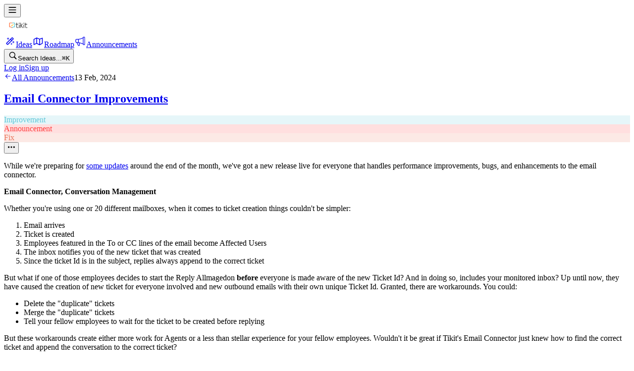

--- FILE ---
content_type: text/html; charset=utf-8
request_url: https://roadmap.tikit.ai/announcements/email-connector-improvements
body_size: 11285
content:
<!DOCTYPE html><html><head><meta charSet="utf-8" data-next-head=""/><meta name="viewport" content="width=device-width, maximum-scale=1, initial-scale=1.0" data-next-head=""/><link rel="manifest" href="/site.webmanifest" data-next-head=""/><meta property="og:type" content="website" data-next-head=""/><meta name="twitter:card" content="summary_large_image" data-next-head=""/><link rel="icon" href="https://frill-prod.s3.us-west-2.amazonaws.com/3011/238fce9a-7fde-46ab-8a08-072963be4ea7.ico" data-next-head=""/><title data-next-head="">Email Connector Improvements</title><meta property="og:title" content="Email Connector Improvements" data-next-head=""/><meta property="twitter:title" content="Email Connector Improvements" data-next-head=""/><meta name="description" content="While we&#x27;re preparing for  some updates  around the end of the month, we&#x27;ve got a new release live for everyone that handles performance improvements, bugs, and enhancements to the email connector.  Email Connector, Conversation Management Whether yo" data-next-head=""/><meta name="og:description" content="While we&#x27;re preparing for  some updates  around the end of the month, we&#x27;ve got a new release live for everyone that handles performance improvements, bugs, and enhancements to the email connector.  Email Connector, Conversation Management Whether yo" data-next-head=""/><meta name="twitter:description" content="While we&#x27;re preparing for  some updates  around the end of the month, we&#x27;ve got a new release live for everyone that handles performance improvements, bugs, and enhancements to the email connector.  Email Connector, Conversation Management Whether yo" data-next-head=""/><meta content="https://assets.cdn.frill.co/og-image/tikit/announcement/email-connector-improvements" property="og:image" data-next-head=""/><meta content="https://assets.cdn.frill.co/og-image/tikit/announcement/email-connector-improvements" property="twitter:image" data-next-head=""/><link rel="preload" href="https://app.cdn.frill.co/_next/static/chunks/6c25a26bd3d48483.css" as="style"/><link rel="preload" href="https://app.cdn.frill.co/_next/static/chunks/3aec5b6216ec79d6.css" as="style"/><link rel="stylesheet" href="https://app.cdn.frill.co/_next/static/chunks/6c25a26bd3d48483.css" data-n-g=""/><link rel="stylesheet" href="https://app.cdn.frill.co/_next/static/chunks/3aec5b6216ec79d6.css" data-n-g=""/><noscript data-n-css=""></noscript><script src="https://app.cdn.frill.co/_next/static/chunks/59fec5ae05c16f94.js" defer=""></script><script src="https://app.cdn.frill.co/_next/static/chunks/897b766788e8af0f.js" defer=""></script><script src="https://app.cdn.frill.co/_next/static/chunks/e5b4e4c7e28dc836.js" defer=""></script><script src="https://app.cdn.frill.co/_next/static/chunks/8c21563f150bcb4c.js" defer=""></script><script src="https://app.cdn.frill.co/_next/static/chunks/7d81dc0640d2699e.js" defer=""></script><script src="https://app.cdn.frill.co/_next/static/chunks/4b60ca76f859916d.js" defer=""></script><script src="https://app.cdn.frill.co/_next/static/chunks/08d9d25406c08483.js" defer=""></script><script src="https://app.cdn.frill.co/_next/static/chunks/92bf6a8781860136.js" defer=""></script><script src="https://app.cdn.frill.co/_next/static/chunks/074c1d8376846927.js" defer=""></script><script src="https://app.cdn.frill.co/_next/static/chunks/cc3d2dac4159da21.js" defer=""></script><script src="https://app.cdn.frill.co/_next/static/chunks/24aa5474032dbe56.js" defer=""></script><script src="https://app.cdn.frill.co/_next/static/chunks/ad69cf3035485cf9.js" defer=""></script><script src="https://app.cdn.frill.co/_next/static/chunks/6b6a3b9eaff8591e.js" defer=""></script><script src="https://app.cdn.frill.co/_next/static/chunks/9197acf1e49da974.js" defer=""></script><script src="https://app.cdn.frill.co/_next/static/chunks/3fca0b610afcc227.js" defer=""></script><script src="https://app.cdn.frill.co/_next/static/chunks/35801993afd62b1a.js" defer=""></script><script src="https://app.cdn.frill.co/_next/static/chunks/34885a92f182b078.js" defer=""></script><script src="https://app.cdn.frill.co/_next/static/chunks/d9f53dff197b24f7.js" defer=""></script><script src="https://app.cdn.frill.co/_next/static/chunks/ae3a8ac11d2d6ac2.js" defer=""></script><script src="https://app.cdn.frill.co/_next/static/chunks/turbopack-49dc06fe6f9be887.js" defer=""></script><script src="https://app.cdn.frill.co/_next/static/chunks/6241c48903aaa880.js" defer=""></script><script src="https://app.cdn.frill.co/_next/static/chunks/e930f792e3592aa2.js" defer=""></script><script src="https://app.cdn.frill.co/_next/static/chunks/c5f117a85f0e6921.js" defer=""></script><script src="https://app.cdn.frill.co/_next/static/chunks/5c19b428bf7a886a.js" defer=""></script><script src="https://app.cdn.frill.co/_next/static/chunks/cd6b984589238a8a.js" defer=""></script><script src="https://app.cdn.frill.co/_next/static/chunks/2871b53f1bc28abf.js" defer=""></script><script src="https://app.cdn.frill.co/_next/static/chunks/86db1976fad44015.js" defer=""></script><script src="https://app.cdn.frill.co/_next/static/chunks/968ccb91b02ab69f.js" defer=""></script><script src="https://app.cdn.frill.co/_next/static/chunks/d72bd86edcb87e4e.js" defer=""></script><script src="https://app.cdn.frill.co/_next/static/chunks/e92fee02c56adcad.js" defer=""></script><script src="https://app.cdn.frill.co/_next/static/chunks/9064e3c5e5e20c2a.js" defer=""></script><script src="https://app.cdn.frill.co/_next/static/chunks/94d8d4cd7c74e8f0.js" defer=""></script><script src="https://app.cdn.frill.co/_next/static/chunks/8e920b9ed05d24d1.js" defer=""></script><script src="https://app.cdn.frill.co/_next/static/chunks/b88ad741e9fab4c1.js" defer=""></script><script src="https://app.cdn.frill.co/_next/static/chunks/1570028f25274731.js" defer=""></script><script src="https://app.cdn.frill.co/_next/static/chunks/752d0a1a0389a967.js" defer=""></script><script src="https://app.cdn.frill.co/_next/static/chunks/52eca711e0a87c9c.js" defer=""></script><script src="https://app.cdn.frill.co/_next/static/chunks/f1aa2a11cf2a2f92.js" defer=""></script><script src="https://app.cdn.frill.co/_next/static/chunks/bf4c88b90ec28641.js" defer=""></script><script src="https://app.cdn.frill.co/_next/static/chunks/bf9539ca737bc88e.js" defer=""></script><script src="https://app.cdn.frill.co/_next/static/chunks/turbopack-3c5758f4a9496dac.js" defer=""></script><script src="https://app.cdn.frill.co/_next/static/4OyE9MvRuHE8_W4rJbeEe/_ssgManifest.js" defer=""></script><script src="https://app.cdn.frill.co/_next/static/4OyE9MvRuHE8_W4rJbeEe/_buildManifest.js" defer=""></script></head><body><link rel="preload" as="image" href="https://frill-prod.s3.us-west-2.amazonaws.com/3011/f2637732-4d0e-4915-ae4b-d2ff6de3c287.png"/><link rel="preload" as="image" href="https://assets.cdn.frill.co/3011/edb0ad21-6581-4f19-b80c-8694ee16e696.gif?width=1480&amp;height=1020.5228758169934"/><div id="__next"><style id="frill-theme" data-theme="light">
  :root {
    --theme-aqua: 99, 200, 217;
--theme-aqua-dark: 74, 175, 192;
--theme-canvas: 252, 252, 252;
--theme-danger: 221, 11, 63;
--theme-danger-dark: 212, 17, 66;
--theme-highlight: 22, 117, 240;
--theme-highlight-dark: 7, 102, 225;
--theme-highlight-light: 42, 158, 251;
--theme-info: 33, 150, 243;
--theme-info-dark: 8, 125, 218;
--theme-orange: 255, 146, 45;
--theme-orange-dark: 230, 121, 20;
--theme-positive: 46, 182, 125;
--theme-positive-dark: 21, 157, 100;
--theme-shade-0: 255, 255, 255;
--theme-shade-10: 238, 238, 241;
--theme-shade-100: 28, 28, 28;
--theme-shade-20: 222, 222, 231;
--theme-shade-30: 174, 174, 184;
--theme-shade-40: 163, 163, 169;
--theme-shade-5: 249, 249, 251;
--theme-text: 13, 13, 14;
--theme-text-invert: 255, 255, 255;
--theme-text-low: 143, 147, 153;
--theme-text-medium: 100, 103, 107;
--theme-warn: 244, 137, 103;
--theme-warn-dark: 255, 142, 117;
--theme-yellow: 250, 179, 71;
--theme-yellow-dark: 225, 154, 46;
--theme-brand: 70, 194, 209;
--theme-brand-dark: 58, 182, 197;
--theme-brand-text: 255, 255, 255;
  }</style><header class="flex w-full" id="header" data-nosnippet="true"><div class="flex fixed inset-x-0 z-header bg-shade-0 border-b border-shade-20 top-0 h-[50px]"></div><div class="flex flex-row gap-3 items-center fixed left-5 md:left-10 max-w-1/2 md:max-w-none z-mobile-header md:z-header top-0 h-[50px]"><div class="flex items-center"><div class="flex md:hidden mr-3 md:mr-0"><button type="button"><svg fill="none" viewBox="0 0 20 20" xmlns="http://www.w3.org/2000/svg" class="inline-flex shrink-0 transition-colors text-text" width="18" height="18"><path clip-rule="evenodd" d="m1.5625 4.375c0-.51777.41973-.9375.9375-.9375h15c.5178 0 .9375.41973.9375.9375s-.4197.9375-.9375.9375h-15c-.51777 0-.9375-.41973-.9375-.9375zm0 5.625c0-.51777.41973-.9375.9375-.9375h15c.5178 0 .9375.41973.9375.9375 0 .5178-.4197.9375-.9375.9375h-15c-.51777 0-.9375-.4197-.9375-.9375zm.9375 4.6875c-.51777 0-.9375.4197-.9375.9375s.41973.9375.9375.9375h15c.5178 0 .9375-.4197.9375-.9375s-.4197-.9375-.9375-.9375z" fill="currentColor" fill-rule="evenodd"></path></svg></button></div><a target="" class="flex items-center max-w-[200px] h-10" href="/"><img src="https://frill-prod.s3.us-west-2.amazonaws.com/3011/f2637732-4d0e-4915-ae4b-d2ff6de3c287.png" alt="TIKIT" class="object-contain max-h-full" style="height:32px"/></a></div><div class="hidden md:flex shrink-0"><div class="flex flex-row gap-1.5 items-center mr-1.5"><div class="h-7 w-px bg-shade-20 shrink-0"></div></div><div class="flex flex-row gap-1.5 items-center"><a class="px-1.5 py-1 inline-flex shrink-0 border-0 outline-hidden items-center rounded transition-colors hover:bg-shade-10" href="/b/6vre6g0l/feature-requests"><svg fill="none" viewBox="0 0 24 24" xmlns="http://www.w3.org/2000/svg" class="inline-flex shrink-0 transition-colors text-text mr-1.5" width="24" height="24"><path clip-rule="evenodd" d="m7.36573 18.0735-1.43908-1.4391 7.32345-7.32349 1.4391 1.43909zm8.90197-6.7807c.0042-.004.0085-.0082.0127-.0123.0041-.0042.0083-.0085.0123-.0127l2.9292-2.92919c.537-.53697.537-1.40757 0-1.94454l-1.6158-1.61585c-.537-.53697-1.4076-.53697-1.9446 0l-2.9302 2.93022c-.0039.00373-.0078.00752-.0116.01136s-.0076.00771-.0114.01161l-7.93069 7.93069c-.53697.537-.53697 1.4076 0 1.9446l1.61585 1.6158c.53697.537 1.40757.537 1.94454 0zm-1.9569-3.04255 2.323-2.32299 1.4391 1.43908-2.323 2.32299zm-6.06077-3.62512c.27614 0 .5.22386.5.5v1.375h1.37497c.2762 0 .5.22386.5.5s-.2238.5-.5.5h-1.37497v1.375c0 .27614-.22386.5-.5.5s-.5-.22386-.5-.5v-1.375h-1.375c-.27614 0-.5-.22386-.5-.5s.22386-.5.5-.5h1.375v-1.375c0-.27614.22386-.5.5-.5zm11.12497 7.37497c0-.2761-.2238-.5-.5-.5-.2761 0-.5.2239-.5.5v1.375h-1.375c-.2761 0-.5.2239-.5.5 0 .2762.2239.5.5.5h1.375v1.375c0 .2762.2239.5.5.5.2762 0 .5-.2238.5-.5v-1.375h1.375c.2762 0 .5-.2238.5-.5 0-.2761-.2238-.5-.5-.5h-1.375zm-4.25 3.875c.2762 0 .5.2239.5.5v.75h.75c.2762 0 .5.2239.5.5 0 .2762-.2238.5-.5.5h-.75v.75c0 .2762-.2238.5-.5.5-.2761 0-.5-.2238-.5-.5v-.75h-.75c-.2761 0-.5-.2238-.5-.5 0-.2761.2239-.5.5-.5h.75v-.75c0-.2761.2239-.5.5-.5z" fill="currentColor" fill-rule="evenodd"></path></svg><span class="text-0.9375 font-semibold text-text truncate max-w-40">Ideas</span></a><a class="px-1.5 py-1 inline-flex shrink-0 border-0 outline-hidden items-center rounded transition-colors hover:bg-shade-10" href="/roadmap"><svg fill="none" viewBox="0 0 24 24" xmlns="http://www.w3.org/2000/svg" class="inline-flex shrink-0 transition-colors text-text mr-1.5" width="24" height="24"><path clip-rule="evenodd" d="m9 4.75c-.13511 0-.26187.03573-.37136.09825l-5.48778 2.99333c-.24094.13142-.39086.38396-.39086.65842v10.5c0 .255.12956.4925.34396.6306.2144.138.48425.1577.71639.0522l5.17427-2.352 5.67998 2.84c.2196.1098.479.1052.6945-.0124l5.5-3c.241-.1314.3909-.3839.3909-.6584v-10.5c0-.24466-.1193-.47394-.3197-.6143s-.4567-.17416-.6866-.09054l-5.2252 1.90006-5.71454-2.38107c-.09291-.04124-.19576-.06415-.30396-.06415zm-4.75 4.19523 4-2.18182v9.25369l-4 1.8181zm10 9.34127-4.5-2.25v-9.4115l4.5 1.875zm1.5-.0499 4-2.1818v-8.98402l-4 1.45454z" fill="currentColor" fill-rule="evenodd"></path></svg><span class="text-0.9375 font-semibold text-text truncate max-w-40">Roadmap</span></a><a class="px-1.5 py-1 inline-flex shrink-0 border-0 outline-hidden items-center rounded transition-colors hover:bg-shade-10 bg-shade-10" href="/announcements"><svg viewBox="0 0 24 24" fill="none" xmlns="http://www.w3.org/2000/svg" class="inline-flex shrink-0 transition-colors text-text mr-1.5" width="24" height="24"><path d="M4.32722 8.31955H8.36908C13.9266 7.81432 17.9685 5.28816 17.9685 4.78293C17.9685 4.27769 18.4737 3.77246 19.4842 3.77246C20.2926 3.77246 20.8315 4.4461 20.9999 4.78293V17.919C20.9999 18.4242 20.6967 19.4347 19.4842 19.4347C18.2716 19.4347 18.1369 18.4242 17.9685 17.919C13.4214 15.898 10.0532 15.2244 8.36908 14.8876H4.32722C3.31676 14.8876 2.81152 13.7761 2.81152 11.3509C2.81152 8.92583 3.31676 8.31955 4.32722 8.31955Z" stroke="currentColor" stroke-width="1.2"></path><path d="M8.36914 8.31934V14.8874" stroke="currentColor" stroke-width="1.2"></path><path d="M17.9685 4.7832V17.9192" stroke="currentColor" stroke-width="1.2"></path><path d="M5.33765 14.8877L7.86381 20.4452C8.03222 20.7821 8.67218 21.3547 9.88474 20.9505C10.7184 20.6726 10.39 19.94 10.39 19.4348L9.88474 15.3929" stroke="currentColor" stroke-width="1.2"></path></svg><span class="text-0.9375 font-semibold text-text truncate max-w-40">Announcements</span></a></div></div></div><div class="flex fixed gradient-shade-0-to-left z-header justify-end right-5 md:right-10 bg-shade-0 border-b border-shade-20 top-0 h-[50px]"><div class="flex flex-row gap-2 items-center sm:gap-3"><button type="button" class="group relative inline-flex rounded-md bg-transparent sm:bg-shade-10 items-center h-8 px-1.5 sm:px-2 sm:w-[200px]"><svg fill="none" viewBox="0 0 22 22" xmlns="http://www.w3.org/2000/svg" class="inline-flex shrink-0 transition-colors text-shade-40" width="20" height="20"><path d="m9.68099 16.363c1.41281 0 2.72531-.4467 3.80991-1.2032l3.9831 3.9831c.2096.2096.483.3099.7747.3099.6107 0 1.0482-.474 1.0482-1.0755 0-.2826-.0912-.5469-.3008-.7565l-3.9557-3.9649c.8294-1.112 1.3216-2.4883 1.3216-3.97393 0-3.6823-3.0078-6.68099-6.68101-6.68099-3.67318 0-6.68099 2.98958-6.68099 6.68099 0 3.67313 2.9987 6.68103 6.68099 6.68103zm0-1.5586c-2.81641 0-5.13151-2.3151-5.13151-5.12243 0-2.8073 2.3151-5.1224 5.13151-5.1224 2.80731 0 5.12241 2.3151 5.12241 5.1224 0 2.80733-2.3151 5.12243-5.12241 5.12243z" fill="currentColor"></path></svg><span class="text-0.875 text-text-low leading-none mt-px hidden truncate sm:block sm:ml-2">Search Ideas...</span><kbd class="flex-row gap-0.5 ml-auto hidden sm:flex opacity-0 group-hover:opacity-100 transition-opacity shrink-0"><kbd class="text-0.6875 text-text-low relative p-[3px] min-w-4 text-center leading-none rounded-sm bg-text-low/20">⌘</kbd><kbd class="text-0.6875 text-text-low relative p-[3px] min-w-4 text-center leading-none rounded-sm bg-text-low/20">K</kbd></kbd></button><div class="flex flex-row gap-2 empty:hidden items-center"></div><div class="flex flex-row gap-2"><a class="border transition-colors font-semibold inline-flex relative items-center justify-center outline-none cursor-pointer disabled:pointer-events-none disabled:opacity-70 disabled:cursor-default focus:outline-hidden text-0.8125 leading-[1.125rem] px-3 h-[32px] text-text border-shade-20 hover:border-shade-20 bg-transparent rounded" href="/login"><span class="min-w-0 items-center whitespace-nowrap opacity-100 flex gap-1">Log in</span></a><a class="border transition-colors font-semibold inline-flex relative items-center justify-center outline-none cursor-pointer disabled:pointer-events-none disabled:opacity-70 disabled:cursor-default focus:outline-hidden text-0.8125 leading-[1.125rem] px-3 h-[32px] text-brand-text border-brand hover:border-brand-dark bg-brand hover:bg-brand-dark rounded" href="/signup"><span class="min-w-0 items-center whitespace-nowrap opacity-100 flex gap-1">Sign up</span></a></div></div></div><div class="flex h-header w-full shrink-0"></div></header><main class="flex flex-col grow"><div class="flex bg-shade-0 w-full grow"><div class="flex w-full mx-auto px-5 md:px-10"><div class="flex py-5 md:py-8 mx-auto flex-col min-w-0 w-container-lg max-w-full grow-0"><article class="flex relative items-start center flex-col md:flex-row grow shrink-0 w-full group/announcement-article max-w-container-lg"><div class="flex flex-col gap-6 md:sticky md:top-header w:auto md:w-announcement-sidebar items-start md:items-end pr-0 md:pr-20 pt-0 md:pt-2 mb-2 md:mb-0 mr-auto md:mr-0 md:text-right shrink-0"><a class="text-0.875 font-medium transition-color flex items-center text-highlight hover:text-highlight-dark" rel="" href="/announcements"><svg fill="none" viewBox="0 0 24 24" xmlns="http://www.w3.org/2000/svg" class="inline-flex shrink-0 transition-colors text-current mr-1.5" width="16" height="16"><path clip-rule="evenodd" d="m10.4697 18.5303c.2929.2929.7677.2929 1.0606 0s.2929-.7677 0-1.0606l-4.71964-4.7197h12.18934c.4142 0 .75-.3358.75-.75s-.3358-.75-.75-.75h-12.18934l4.71964-4.71967c.2929-.29289.2929-.76777 0-1.06066s-.7677-.29289-1.0606 0l-6.00003 6.00003c-.14645.1464-.21967.3384-.21967.5303 0 .1017.02024.1987.05691.2871.0366.0884.09085.1713.16276.2432z" fill="currentColor" fill-rule="evenodd"></path></svg>All Announcements</a><time class="text-0.8125 text-text-medium whitespace-nowrap" dateTime="2024-02-13 23:30" title="Feb 13, 2024 at 11:30 PM">13 Feb, 2024</time></div><div class="flex flex-col gap-5 grow min-w-0 max-w-[740px]"><header class="flex items-start justify-start flex-col md:flex-row grow"><a class="mr-3 transition-opacity hover:opacity-70" href="/announcements/email-connector-improvements"><h1 class="text-1.25 tracking-tight leading-[1.3] font-semibold text-text md:text-1.5">Email Connector Improvements</h1></a><div class="flex flex-wrap ml-0 mt-4 mb-auto shrink-0 md:mt-auto md:max-w-2/5 md:justify-end md:ml-auto gap-2"><div class="truncate max-w-[stretch] opacity-90 bg-shade-20 text-shade-30 font-medium border px-3 py-1.5 text-0.75 leading-none rounded" style="background-color:rgba(99, 200, 217, 0.16);border-color:rgba(99, 200, 217, 0.16);color:rgb(99, 200, 217)">Improvement</div><div class="truncate max-w-[stretch] opacity-90 bg-shade-20 text-shade-30 font-medium border px-3 py-1.5 text-0.75 leading-none rounded" style="background-color:rgba(255, 60, 60, 0.16);border-color:rgba(255, 60, 60, 0.16);color:rgb(255, 60, 60)">Announcement</div><div class="truncate max-w-[stretch] opacity-90 bg-shade-20 text-shade-30 font-medium border px-3 py-1.5 text-0.75 leading-none rounded" style="background-color:rgba(235, 118, 93, 0.16);border-color:rgba(235, 118, 93, 0.16);color:rgb(235, 118, 93)">Fix</div></div><div class="flex absolute items-start left-full bottom-0 -top-0.5 md:top-2 -ml-20 md:ml-0"><div class="flex flex-row gap-2 px-1.5 py-1 -my-1 bg-shade-0 shadow-sm rounded border border-shade-20 ml-2 shrink-0 group-hover/floating-actions:visible sm:invisible group-hover/announcement-article:visible"><div class="relative shrink-0 grow-0 inline-flex"><button type="button" aria-label="Announcement Options" class="inline-flex text-shade-30 hover:text-text" id="_R_1cqd4omkmH2_"><svg viewBox="0 0 17 4" xmlns="http://www.w3.org/2000/svg" class="inline-flex shrink-0 transition-colors text-current" width="14" height="14"><g fill="currentColor" fill-rule="evenodd"><circle cx="2" cy="2" r="2"></circle><circle cx="8.5" cy="2" r="2"></circle><circle cx="15" cy="2" r="2"></circle></g></svg></button></div></div></div></header><div class="flex flex-col gap-3 grow break-words"><p class="text-text-medium">While we&#x27;re preparing for <a class="font-medium transition-color text-highlight hover:text-highlight-dark" href="https://www.tikit.ai/tikit-webinar-turbocharge-business-processes-with-power-automate/" rel="noopener" target="_blank">some updates</a> around the end of the month, we&#x27;ve got a new release live for everyone that handles performance improvements, bugs, and enhancements to the email connector.</p><p class="text-text-medium"><strong class="font-semibold"></strong></p><p class="text-text-medium"><strong class="font-semibold">Email Connector, Conversation Management</strong></p><p class="text-text-medium">Whether you&#x27;re using one or 20 different mailboxes, when it comes to ticket creation things couldn&#x27;t be simpler:</p><ol class="flex flex-col gap-1 list-decimal pl-[1.5em] sm:pl-[2em]"><li color="text">Email arrives</li><li color="text">Ticket is created</li><li color="text">Employees featured in the To or CC lines of the email become Affected Users</li><li color="text">The inbox notifies you of the new ticket that was created</li><li color="text">Since the ticket Id is in the subject, replies always append to the correct ticket</li></ol><p class="text-text-medium"></p><p class="text-text-medium">But what if one of those employees decides to start the Reply Allmagedon <strong class="font-semibold">before </strong>everyone is made aware of the new Ticket Id? And in doing so, includes your monitored inbox? Up until now, they have caused the creation of new ticket for everyone involved and new outbound emails with their own unique Ticket Id. Granted, there are workarounds. You could:</p><ul class="flex flex-col gap-1 list-disc pl-[1.5em] sm:pl-[2em]"><li color="text">Delete the &quot;duplicate&quot; tickets</li><li color="text">Merge the &quot;duplicate&quot; tickets</li><li color="text">Tell your fellow employees to wait for the ticket to be created before replying</li></ul><p class="text-text-medium">But these workarounds create either more work for Agents or a less than stellar experience for your fellow employees. Wouldn&#x27;t it be great if Tikit&#x27;s Email Connector just knew how to find the correct ticket and append the conversation to the correct ticket?</p><p class="text-text-medium"></p><div class="flex relative max-w-full group/editor-image mx-auto"><img src="https://assets.cdn.frill.co/3011/edb0ad21-6581-4f19-b80c-8694ee16e696.gif?width=1480&amp;height=1020.5228758169934" alt="hello02" width="306" height="211" class="flex bg-shade-10"/><button type="button" class="hidden md:group-hover/editor-image:flex absolute top-3 right-3 items-center justify-center p-1 bg-white rounded-sm text-black shadow-md"><svg viewBox="0 0 256 256" xmlns="http://www.w3.org/2000/svg" class="inline-flex shrink-0 transition-colors text-current" width="18" height="18"><g fill="none"><path d="m0 0h256v256h-256z"></path><g stroke="currentColor" stroke-linecap="round" stroke-linejoin="round" stroke-width="12"><path d="m168 48h40v40"></path><path d="m152 104 56-56"></path><path d="m88 208h-40v-40"></path><path d="m104 152-56 56"></path><path d="m208 168v40h-40"></path><path d="m152 152 56 56"></path><path d="m48 88v-40h40"></path><path d="m104 104-56-56"></path></g></g></svg></button></div><p class="text-text-medium"></p><p class="text-text-medium">Starting today with no configuration required on your part. Tikit&#x27;s Email Connector will now process email threads/conversations about an existing ticket <em>even if</em> that email <strong class="font-semibold">does not </strong>have the Ticket ID in the Subject. So go ahead, converse just you would expect to in email and we&#x27;ll handle the rest. 😁</p><p class="text-text-medium"></p><p class="text-text-medium"></p><p class="text-text-medium">That&#x27;s it for now! We&#x27;ll discuss this and more at Technically Speaking next Friday the 23rd.</p></div><div class="flex flex-row gap-3 items-center ml-auto"><div class="relative shrink-0 grow-0 inline-flex"><button class="flex-row gap-1 inline-flex items-center text-text-medium hover:text-text transition-colors" type="button" label="Add reaction" aria-expanded="false" tabindex="0" id="_R_5qd4omkmH2_"><svg fill="none" viewBox="0 0 24 24" xmlns="http://www.w3.org/2000/svg" class="inline-flex shrink-0 text-current transition-none" width="20" height="20"><path clip-rule="evenodd" d="m19.5 12c0 4.1421-3.3579 7.5-7.5 7.5-4.14214 0-7.5-3.3579-7.5-7.5 0-4.14214 3.35786-7.5 7.5-7.5 4.1421 0 7.5 3.35786 7.5 7.5zm1.5 0c0 4.9706-4.0294 9-9 9-4.97056 0-9-4.0294-9-9 0-4.97056 4.02944-9 9-9 4.9706 0 9 4.02944 9 9zm-12.375-.5625c.62132 0 1.125-.5037 1.125-1.125 0-.62132-.50368-1.125-1.125-1.125s-1.125.50368-1.125 1.125c0 .6213.50368 1.125 1.125 1.125zm-1.46041 2.1417c.37048-.1853.82099-.0351 1.00623.3354.25363.5072 1.42572 1.8354 3.82918 1.8354 2.4035 0 3.5756-1.3282 3.8292-1.8354.1852-.3705.6357-.5207 1.0062-.3354.3705.1852.5207.6357.3354 1.0062-.4964.9928-2.1743 2.6646-5.1708 2.6646-2.99654 0-4.67445-1.6718-5.17082-2.6646-.18524-.3705-.03507-.821.33541-1.0062zm8.21041-2.1417c.6213 0 1.125-.5037 1.125-1.125 0-.62132-.5037-1.125-1.125-1.125s-1.125.50368-1.125 1.125c0 .6213.5037 1.125 1.125 1.125z" fill="currentColor" fill-rule="evenodd"></path></svg></button></div><div class="flex flex-row gap-2 items-center"><div class="flex items-center"><button type="button" aria-label="1 reaction, react with +1" aria-pressed="false" class="relative z-0 overflow-hidden -mr-1 only:mr-0 w-7 h-7 p-1 rounded-full border shadow-md bg-shade-0 before:bg-highlight/20 before:-z-1 before:absolute before:inset-0 last:mr-0 before:opacity-0 hover:bg-highlight/20 border-transparent"><div class="w-full h-full" style="background-image:url(https://app.cdn.frill.co/reactions/reactions.png);background-position:0% 0%;background-size:300%"></div></button></div></div></div><div class="w-full h-px -mt-px"></div></div></article><div class="hidden md:flex w-announcement-sidebar min-w-[60px] shrink-1000"></div></div><div class="hidden md:flex w-announcement-sidebar min-w-[60px] shrink-1000"></div></div></div></main><div class="block md:hidden"><aside class="flex fixed md:top-header w-sidebar bg-shade-0 max-w-4/5 overflow-y-auto flex-col top-0 bottom-0 left-0 px-3 md:px-4 pt-0 md:pt-8 z-sidebar md:z-1 transition-transform md:transition-none duration-500 border-r border-shade-20 -translate-x-full md:transform-none"><div class="sticky h-header z-1 inset-0 block md:hidden mb-4 md:mb-0 shrink-0 bg-shade-0 md:bg-shade-10"></div><div class="flex flex-col gap-5 shrink-0"><div class="flex flex-col gap-1 group/list"><ul class="flex flex-col gap-1 list-style-none"><li class="flex group/list-item items-center rounded transition-colors hover:bg-shade-10"><a class="flex w-full min-h-10 py-2 px-4" href="/"><div class="flex w-full justify-between items-center min-w-0"><div class="flex flex-row gap-2 grow items-start min-w-0"><span class="text-0.8125 font-medium text-text grow mr-0 leading-4 mt-0.5 text-left break-words">Home</span></div></div></a></li><li class="flex group/list-item items-center rounded transition-colors hover:bg-shade-10"><a class="flex w-full min-h-10 py-2 px-4" href="/login"><div class="flex w-full justify-between items-center min-w-0"><div class="flex flex-row gap-2 grow items-start min-w-0"><span class="text-0.8125 font-medium text-text grow mr-0 leading-4 mt-0.5 text-left break-words">Log in</span></div></div></a></li></ul></div></div></aside></div></div><div id="menu" tabindex="-1"></div><div id="modal" tabindex="-1"></div><div id="toast" tabindex="-1"></div><div id="pop-over" tabindex="-1"></div><div id="editor" tabindex="-1"></div><script nonce="r9+JtAxCoXgkHUZlHqYqYg==">var FRILL_ENV = {"PUBLIC_HELP_SCOUT_ID":"7dc84ca7-3b41-471b-a849-a6549bf710bf","PUBLIC_CUSTOMER_IO_ID":"c51acbac95d36d2c3e87","PUBLIC_CUSTOM_DOMAIN_CNAME":"cname.frill.co","PUBLIC_RECAPTCHA_SITE_KEY":"6Ldv-pYeAAAAAHsbtJj9KbmdfJmJlusp8UBUPNcC","PUBLIC_CDN_ASSETS_URL":"https://assets.cdn.frill.co","PUBLIC_S3_ORIGIN":"https://frill-prod.s3.us-west-2.amazonaws.com","PUBLIC_REGION":"us","PUBLIC_BASE_DOMAIN":"frill.co","PUBLIC_CDN_URL":"https://app.cdn.frill.co","PUBLIC_USERMAVEN_KEY":"UMTtJiKoJo","PUBLIC_APP_GTM_ID":"GTM-NRXJHS2"}</script><script id="__NEXT_DATA__" type="application/json" nonce="r9+JtAxCoXgkHUZlHqYqYg==">{"props":{"apolloState":{"data":{"board_6vre6g0l.Board":{"__typename":"Board","idx":"board_6vre6g0l","slug":"feature-requests","created_at":"2021-06-28T21:13:54.000000Z","description":" If you need to report an issue with Tikit, please email help@tikit.ai","description_content":null,"name":"Feature Requests","perms":{"__typename":"BoardPermissions","can_admin":false,"can_delete":false,"can_edit":false,"can_view":true},"statuses":[{"__ref":"status_n4y06x7z.Status"},{"__ref":"status_24872wzn.Status"},{"__ref":"status_e1w0nkzy.Status"},{"__ref":"status_j1x2p24q.Status"},{"__ref":"status_01g3nl4n.Status"}],"topics":[{"__ref":"topic_2dxn7736.Topic"},{"__ref":"topic_637284do.Topic"},{"__ref":"topic_gv821kvp.Topic"},{"__ref":"topic_m3zkx73z.Topic"},{"__ref":"topic_73415k34.Topic"},{"__ref":"topic_1dmky7vj.Topic"},{"__ref":"topic_jv11eyv4.Topic"},{"__ref":"topic_7derznzv.Topic"}],"updated_at":"2026-01-08T00:09:41.000000Z"},"CompanyDomain":{"__typename":"CompanyDomain","active":true,"domain":"roadmap.tikit.ai","redirect":false,"status":"ACTIVE"},"SSOSettingsCommon":{"__typename":"SSOSettingsCommon","sso_allow_email_signup":null,"sso_enabled":false,"sso_logout_url":null,"sso_provider":null,"sso_redirect_url":null},"status_n4y06x7z.Status":{"__typename":"Status","color":"#6392D9","idx":"status_n4y06x7z","is_completed":true,"name":"Not Planned/No Current Timeline","order":0,"show_in_roadmap":true,"translations":{"en":{"name":"Not Planned/No Current Timeline"}}},"status_24872wzn.Status":{"__typename":"Status","color":"#EB765D","idx":"status_24872wzn","is_completed":false,"name":"Under Consideration/Needs Your Opinion","order":1,"show_in_roadmap":true,"translations":{"en":{"name":"Under Consideration/Needs Your Opinion"}}},"status_e1w0nkzy.Status":{"__typename":"Status","color":"#fcb924","idx":"status_e1w0nkzy","is_completed":false,"name":"Planned","order":2,"show_in_roadmap":true,"translations":{"en":{"name":"Planned"}}},"status_j1x2p24q.Status":{"__typename":"Status","color":"#2eaf43","idx":"status_j1x2p24q","is_completed":false,"name":"In Development","order":3,"show_in_roadmap":true,"translations":{"en":{"name":"In Development"}}},"status_01g3nl4n.Status":{"__typename":"Status","color":"#261036","idx":"status_01g3nl4n","is_completed":true,"name":"Shipped","order":4,"show_in_roadmap":true,"translations":{"en":{"name":"Shipped"}}},"topic_2dxn7736.Topic":{"__typename":"Topic","idea_count":3,"idx":"topic_2dxn7736","is_private":false,"name":"Welcome 👋","order":0,"translations":{"en":{"name":"Welcome 👋"}}},"topic_637284do.Topic":{"__typename":"Topic","idea_count":108,"idx":"topic_637284do","is_private":false,"name":"Feature 👍","order":0,"translations":{"en":{"name":"Feature 👍"}}},"topic_gv821kvp.Topic":{"__typename":"Topic","idea_count":186,"idx":"topic_gv821kvp","is_private":false,"name":"Enhancement 🎨","order":0,"translations":{"en":{"name":"Enhancement 🎨"}}},"topic_m3zkx73z.Topic":{"__typename":"Topic","idea_count":26,"idx":"topic_m3zkx73z","is_private":false,"name":"Integrations 🔗","order":0,"translations":{"en":{"name":"Integrations 🔗"}}},"topic_73415k34.Topic":{"__typename":"Topic","idea_count":10,"idx":"topic_73415k34","is_private":false,"name":"Misc 🤷","order":0,"translations":{"en":{"name":"Misc 🤷"}}},"topic_1dmky7vj.Topic":{"__typename":"Topic","idea_count":17,"idx":"topic_1dmky7vj","is_private":false,"name":"Bug 🐛","order":0,"translations":{"en":{"name":"Bug 🐛"}}},"topic_jv11eyv4.Topic":{"__typename":"Topic","idea_count":15,"idx":"topic_jv11eyv4","is_private":false,"name":"Deal Breaker 💔","order":0,"translations":{"en":{"name":"Deal Breaker 💔"}}},"topic_7derznzv.Topic":{"__typename":"Topic","idea_count":2,"idx":"topic_7derznzv","is_private":false,"name":"MS Limitation 🧊","order":7,"translations":{"en":{"name":"MS Limitation 🧊"}}},"comp_zy70wrer.Company":{"__typename":"Company","account_locked":false,"announcement_settings":{"title":"Announcements","description":"New updates and improvements to TIKIT"},"api_key":null,"auth_settings":{"ideas":"user","votes":"user","comments":"user","announcementReactions":"guest"},"boards":[{"__ref":"board_6vre6g0l.Board"}],"comment_needs_approval_count":0,"created_at":"2021-06-28T21:13:54.000000Z","customDomain":{"__ref":"CompanyDomain"},"cycle_ends_at":"2026-01-28T00:00:00.000000Z","default_language":"en","domain":"roadmap.tikit.ai","email_quota_max_overage_cost":0,"favicon":"https://frill-prod.s3.us-west-2.amazonaws.com/3011/238fce9a-7fde-46ab-8a08-072963be4ea7.ico","follower_count":398,"has_legacy_widgets":true,"has_missing_payments":false,"idea_needs_approval_count":0,"idx":"comp_zy70wrer","language":{"announcement":null,"roadmap-title":"","roadmap-subtitle":null,"ideas-board-title":"Feature Requests","menu-announcements":null,"announcements-title":"","ideas-board-subtitle":null,"announcements-subtitle":null,"roadmap-meta-description":"","ideas-board-meta-description":" If you need to report an issue with Tikit, please email help@tikit.ai","announcements-meta-description":"New updates and improvements to TIKIT"},"logo_settings":{"url":"https://frill-prod.s3.us-west-2.amazonaws.com/3011/f2637732-4d0e-4915-ae4b-d2ff6de3c287.png","link":"","display":"landscape","showText":false},"meta_image":"","name":"TIKIT","navigation_settings":{"ideas":{"active":true},"order":["ideas","roadmap","announcements"],"search":{"active":true},"roadmap":{"active":true},"announcements":{"active":true},"authentication":{"active":true}},"perms":{"__typename":"CompanyPermissions","can_admin":false,"can_create_board":null,"can_delete":false,"can_edit":false,"can_view":true,"role":""},"planFeatures":{"__typename":"CompanyPlanFeatures","email_quota_limit":10000,"emails_sent_count":315,"free":false,"has_boosted_announcements":true,"has_custom_attributes":true,"has_ip_allowlist":true,"has_multiple_languages":true,"has_privacy":true,"has_unlimited_ideas":true,"has_unlimited_surveys":true,"has_white_label":true,"idea_count":468,"idea_limit":-1,"survey_count":0,"survey_limit":-1,"trial":false},"plan_name":"AppSumo Tier 3","roadmap_settings":[],"settings":{"disableGifs":false,"showIdeaMRR":false,"ideaApproval":false,"showIdeaDate":"always","showIdeaNumber":false,"customAttributes":true,"ideaAutoApproval":{"team":true,"user":false},"lockFinishedIdeas":true,"hidePoweredByFrill":true,"hideFrillSignupLinks":true,"disableCommentReactions":false,"hidePoweredByFrillWidget":true,"showAnnouncementComments":"always","allowAnnouncementComments":false,"disableAnnouncementReactions":false,"allowAnnouncementSubscription":false,"customAttributesUnifiedTables":true,"allowUnverifiedCustomAttributes":true},"sso_settings":{"__ref":"SSOSettingsCommon"},"subdomain":"tikit","system_settings":{"__typename":"CompanySystemSettings","css_files":[],"features":[],"routes":[]},"theme":{"idx":"light","brandPrimary":"#46c2d1"},"trial_remaining_days":null,"user_needs_approval_count":0},"ROOT_QUERY":{"__typename":"Query","company({\"domain\":\"roadmap.tikit.ai\",\"options\":{}})":{"__ref":"comp_zy70wrer.Company"},"board({\"board_idx\":\"board_6vre6g0l\"})":{"__ref":"board_6vre6g0l.Board"},"company({\"domain\":\"roadmap.tikit.ai\",\"options\":{\"language\":\"en\"}})":{"__ref":"comp_zy70wrer.Company"},"announcement({\"input\":{\"slug\":\"email-connector-improvements\"}})":{"__ref":"announcement_kqdpg1eq.CommentEntity"}},"user_jp566v8o.CompanyFollower":{"__typename":"CompanyFollower","avatar":"https://frill-prod.s3.us-west-2.amazonaws.com/3011/8dd95e25-c173-4399-9d54-4b93e21e7426.png","idx":"user_jp566v8o","name":"Adam","roles":[],"protected":null},"category_jw6pg8q7.Category":{"__typename":"Category","idx":"category_jw6pg8q7","name":"Improvement","color":"#63C8D9","translations":{"en":{"name":"Improvement"}}},"category_vwy2oyq2.Category":{"__typename":"Category","idx":"category_vwy2oyq2","name":"Announcement","color":"#FF3C3C","translations":{"en":{"name":"Announcement"}}},"category_0w5vp9le.Category":{"__typename":"Category","idx":"category_0w5vp9le","name":"Fix","color":"#EB765D","translations":{"en":{"name":"Fix"}}},"announcement_kqdpg1eq.CommentEntity":{"__typename":"Announcement","author":{"__ref":"user_jp566v8o.CompanyFollower"},"boosted_settings":null,"categories":[{"__ref":"category_jw6pg8q7.Category"},{"__ref":"category_vwy2oyq2.Category"},{"__ref":"category_0w5vp9le.Category"}],"content":[{"type":"announcement-title","children":[{"text":"Email Connector Improvements"}],"categories":["category_jw6pg8q7","category_vwy2oyq2","category_0w5vp9le"]},{"type":"paragraph","children":[{"text":"While we're preparing for "},{"url":"https://www.tikit.ai/tikit-webinar-turbocharge-business-processes-with-power-automate/","type":"link","children":[{"text":"some updates"}]},{"text":" around the end of the month, we've got a new release live for everyone that handles performance improvements, bugs, and enhancements to the email connector."}]},{"type":"paragraph","children":[{"bold":true,"text":""}]},{"type":"paragraph","children":[{"bold":true,"text":"Email Connector, Conversation Management"}]},{"type":"paragraph","children":[{"text":"Whether you're using one or 20 different mailboxes, when it comes to ticket creation things couldn't be simpler:"}]},{"type":"numbered-list","children":[{"type":"list-item","children":[{"text":"Email arrives"}]},{"type":"list-item","children":[{"text":"Ticket is created"}]},{"type":"list-item","children":[{"text":"Employees featured in the To or CC lines of the email become Affected Users"}]},{"type":"list-item","children":[{"text":"The inbox notifies you of the new ticket that was created"}]},{"type":"list-item","children":[{"text":"Since the ticket Id is in the subject, replies always append to the correct ticket"}]}]},{"type":"paragraph","children":[{"text":""}]},{"type":"paragraph","children":[{"text":"But what if one of those employees decides to start the Reply Allmagedon "},{"bold":true,"text":"before "},{"text":"everyone is made aware of the new Ticket Id? And in doing so, includes your monitored inbox? Up until now, they have caused the creation of new ticket for everyone involved and new outbound emails with their own unique Ticket Id. Granted, there are workarounds. You could:"}]},{"type":"bulleted-list","children":[{"type":"list-item","children":[{"text":"Delete the \"duplicate\" tickets"}]},{"type":"list-item","children":[{"text":"Merge the \"duplicate\" tickets"}]},{"type":"list-item","children":[{"text":"Tell your fellow employees to wait for the ticket to be created before replying"}]}]},{"type":"paragraph","children":[{"text":"But these workarounds create either more work for Agents or a less than stellar experience for your fellow employees. Wouldn't it be great if Tikit's Email Connector just knew how to find the correct ticket and append the conversation to the correct ticket?"}]},{"type":"paragraph","children":[{"text":""}]},{"alt":"hello02","url":"https://frill-prod.s3.us-west-2.amazonaws.com/3011/edb0ad21-6581-4f19-b80c-8694ee16e696.gif","type":"image","width":306,"height":211,"children":[{"text":"hello02"}]},{"type":"paragraph","children":[{"text":""}]},{"type":"paragraph","children":[{"text":"Starting today with no configuration required on your part. Tikit's Email Connector will now process email threads/conversations about an existing ticket "},{"text":"even if","italic":true},{"text":" that email "},{"bold":true,"text":"does not "},{"text":"have the Ticket ID in the Subject. So go ahead, converse just you would expect to in email and we'll handle the rest. 😁"}]},{"type":"paragraph","children":[{"text":""}]},{"type":"paragraph","children":[{"text":""}]},{"type":"paragraph","children":[{"text":"That's it for now! We'll discuss this and more at Technically Speaking next Friday the 23rd."}]}],"created_at":"2024-02-14T02:13:34.000000Z","deleted":false,"excerpt":"While we're preparing for  some updates  around the end of the month, we've got a new release live for everyone that handles performance improvements, bugs, and enhancements to the email connector.  Email Connector, Conversation Management Whether yo","ideas":[],"idx":"announcement_kqdpg1eq","is_published":true,"is_pinned":false,"name":"Email Connector Improvements","notify_subscribers":false,"published_at":"2024-02-13T23:30:48.000000Z","reaction_count":{"+1":1},"segments":[],"slug":"email-connector-improvements","sorted_date":"2024-02-13 23:30:48","stats":{"__typename":"AnnouncementStats","total_views":784},"translations":{"en":{"name":"Email Connector Improvements","content":[{"type":"announcement-title","children":[{"text":"Email Connector Improvements"}],"categories":["category_jw6pg8q7","category_vwy2oyq2","category_0w5vp9le"]},{"type":"paragraph","children":[{"text":"While we're preparing for "},{"url":"https://www.tikit.ai/tikit-webinar-turbocharge-business-processes-with-power-automate/","type":"link","children":[{"text":"some updates"}]},{"text":" around the end of the month, we've got a new release live for everyone that handles performance improvements, bugs, and enhancements to the email connector."}]},{"type":"paragraph","children":[{"bold":true,"text":""}]},{"type":"paragraph","children":[{"bold":true,"text":"Email Connector, Conversation Management"}]},{"type":"paragraph","children":[{"text":"Whether you're using one or 20 different mailboxes, when it comes to ticket creation things couldn't be simpler:"}]},{"type":"numbered-list","children":[{"type":"list-item","children":[{"text":"Email arrives"}]},{"type":"list-item","children":[{"text":"Ticket is created"}]},{"type":"list-item","children":[{"text":"Employees featured in the To or CC lines of the email become Affected Users"}]},{"type":"list-item","children":[{"text":"The inbox notifies you of the new ticket that was created"}]},{"type":"list-item","children":[{"text":"Since the ticket Id is in the subject, replies always append to the correct ticket"}]}]},{"type":"paragraph","children":[{"text":""}]},{"type":"paragraph","children":[{"text":"But what if one of those employees decides to start the Reply Allmagedon "},{"bold":true,"text":"before "},{"text":"everyone is made aware of the new Ticket Id? And in doing so, includes your monitored inbox? Up until now, they have caused the creation of new ticket for everyone involved and new outbound emails with their own unique Ticket Id. Granted, there are workarounds. You could:"}]},{"type":"bulleted-list","children":[{"type":"list-item","children":[{"text":"Delete the \"duplicate\" tickets"}]},{"type":"list-item","children":[{"text":"Merge the \"duplicate\" tickets"}]},{"type":"list-item","children":[{"text":"Tell your fellow employees to wait for the ticket to be created before replying"}]}]},{"type":"paragraph","children":[{"text":"But these workarounds create either more work for Agents or a less than stellar experience for your fellow employees. Wouldn't it be great if Tikit's Email Connector just knew how to find the correct ticket and append the conversation to the correct ticket?"}]},{"type":"paragraph","children":[{"text":""}]},{"alt":"hello02","url":"https://frill-prod.s3.us-west-2.amazonaws.com/3011/edb0ad21-6581-4f19-b80c-8694ee16e696.gif","type":"image","width":306,"height":211,"children":[{"text":"hello02"}]},{"type":"paragraph","children":[{"text":""}]},{"type":"paragraph","children":[{"text":"Starting today with no configuration required on your part. Tikit's Email Connector will now process email threads/conversations about an existing ticket "},{"text":"even if","italic":true},{"text":" that email "},{"bold":true,"text":"does not "},{"text":"have the Ticket ID in the Subject. So go ahead, converse just you would expect to in email and we'll handle the rest. 😁"}]},{"type":"paragraph","children":[{"text":""}]},{"type":"paragraph","children":[{"text":""}]},{"type":"paragraph","children":[{"text":"That's it for now! We'll discuss this and more at Technically Speaking next Friday the 23rd."}]}],"excerpt":"While we're preparing for  some updates  around the end of the month, we've got a new release live for everyone that handles performance improvements, bugs, and enhancements to the email connector.  Email Connector, Conversation Management Whether yo"}},"updated_at":"2025-01-08T00:41:06.000000Z","user_reactions":[],"comment_count":0}}},"pageProps":{},"telemetry":{"_total":{"start":"1:34:46.35","end":"1:34:46.64","duration":"284ms"},"ssr":{"start":"1:34:46.35","end":"1:34:46.63","duration":"275ms"},"query":{"start":"1:34:46.35","end":"1:34:46.41","duration":"59ms"},"render":{"start":"1:34:46.41","end":"1:34:46.63","duration":"216ms"}},"options":{"nonce":"r9+JtAxCoXgkHUZlHqYqYg=="}},"page":"/announcements/[announcementSlug]","query":{"announcementSlug":"email-connector-improvements"},"buildId":"4OyE9MvRuHE8_W4rJbeEe","assetPrefix":"https://app.cdn.frill.co","isFallback":false,"isExperimentalCompile":false,"appGip":true,"scriptLoader":[]}</script><script defer="" src="https://cdn.flook.co/p/b385d737-803f-4991-a589-05606a99b8f5.js"></script><script nonce="r9+JtAxCoXgkHUZlHqYqYg==">(function(t,r){function s(){var a=r.getElementsByTagName("script")[0],e=r.createElement("script");e.type="text/javascript",e.async=!0,e.src="https://widget.frill.co/v2/container.js",a.parentNode.insertBefore(e,a)}if(!t.Frill){var o=0,i={};t.Frill=function(e,p){var n,l=o++,c=new Promise(function(v,d){i[l]={params:[e,p],resolve:function(f){n=f,v(f)},reject:d}});return c.destroy=function(){delete i[l],n&&n.destroy()},c},t.Frill.q=i;}r.readyState==="complete"||r.readyState==="interactive"?s():r.addEventListener("DOMContentLoaded",s)})(window,document);</script></body></html>

--- FILE ---
content_type: application/javascript; charset=UTF-8
request_url: https://app.cdn.frill.co/_next/static/chunks/e92fee02c56adcad.js
body_size: 6963
content:
(globalThis.TURBOPACK||(globalThis.TURBOPACK=[])).push(["object"==typeof document?document.currentScript:void 0,66930,e=>{"use strict";function t(e){return null!==e&&"object"==typeof e}e.s(["isNonNullObject",()=>t])},89280,e=>{"use strict";var t=function(e,r){return(t=Object.setPrototypeOf||({__proto__:[]})instanceof Array&&function(e,t){e.__proto__=t}||function(e,t){for(var r in t)Object.prototype.hasOwnProperty.call(t,r)&&(e[r]=t[r])})(e,r)};function r(e,r){if("function"!=typeof r&&null!==r)throw TypeError("Class extends value "+String(r)+" is not a constructor or null");function n(){this.constructor=e}t(e,r),e.prototype=null===r?Object.create(r):(n.prototype=r.prototype,new n)}function n(e,t,r,n){return new(r||(r=Promise))(function(i,o){function s(e){try{a(n.next(e))}catch(e){o(e)}}function u(e){try{a(n.throw(e))}catch(e){o(e)}}function a(e){var t;e.done?i(e.value):((t=e.value)instanceof r?t:new r(function(e){e(t)})).then(s,u)}a((n=n.apply(e,t||[])).next())})}function i(e,t){var r,n,i,o={label:0,sent:function(){if(1&i[0])throw i[1];return i[1]},trys:[],ops:[]},s=Object.create(("function"==typeof Iterator?Iterator:Object).prototype);return s.next=u(0),s.throw=u(1),s.return=u(2),"function"==typeof Symbol&&(s[Symbol.iterator]=function(){return this}),s;function u(u){return function(a){var c=[u,a];if(r)throw TypeError("Generator is already executing.");for(;s&&(s=0,c[0]&&(o=0)),o;)try{if(r=1,n&&(i=2&c[0]?n.return:c[0]?n.throw||((i=n.return)&&i.call(n),0):n.next)&&!(i=i.call(n,c[1])).done)return i;switch(n=0,i&&(c=[2&c[0],i.value]),c[0]){case 0:case 1:i=c;break;case 4:return o.label++,{value:c[1],done:!1};case 5:o.label++,n=c[1],c=[0];continue;case 7:c=o.ops.pop(),o.trys.pop();continue;default:if(!(i=(i=o.trys).length>0&&i[i.length-1])&&(6===c[0]||2===c[0])){o=0;continue}if(3===c[0]&&(!i||c[1]>i[0]&&c[1]<i[3])){o.label=c[1];break}if(6===c[0]&&o.label<i[1]){o.label=i[1],i=c;break}if(i&&o.label<i[2]){o.label=i[2],o.ops.push(c);break}i[2]&&o.ops.pop(),o.trys.pop();continue}c=t.call(e,o)}catch(e){c=[6,e],n=0}finally{r=i=0}if(5&c[0])throw c[1];return{value:c[0]?c[1]:void 0,done:!0}}}}function o(e){var t="function"==typeof Symbol&&Symbol.iterator,r=t&&e[t],n=0;if(r)return r.call(e);if(e&&"number"==typeof e.length)return{next:function(){return e&&n>=e.length&&(e=void 0),{value:e&&e[n++],done:!e}}};throw TypeError(t?"Object is not iterable.":"Symbol.iterator is not defined.")}function s(e,t){var r="function"==typeof Symbol&&e[Symbol.iterator];if(!r)return e;var n,i,o=r.call(e),s=[];try{for(;(void 0===t||t-- >0)&&!(n=o.next()).done;)s.push(n.value)}catch(e){i={error:e}}finally{try{n&&!n.done&&(r=o.return)&&r.call(o)}finally{if(i)throw i.error}}return s}function u(e,t,r){if(r||2==arguments.length)for(var n,i=0,o=t.length;i<o;i++)!n&&i in t||(n||(n=Array.prototype.slice.call(t,0,i)),n[i]=t[i]);return e.concat(n||Array.prototype.slice.call(t))}function a(e){return this instanceof a?(this.v=e,this):new a(e)}function c(e,t,r){if(!Symbol.asyncIterator)throw TypeError("Symbol.asyncIterator is not defined.");var n,i=r.apply(e,t||[]),o=[];return n=Object.create(("function"==typeof AsyncIterator?AsyncIterator:Object).prototype),s("next"),s("throw"),s("return",function(e){return function(t){return Promise.resolve(t).then(e,l)}}),n[Symbol.asyncIterator]=function(){return this},n;function s(e,t){i[e]&&(n[e]=function(t){return new Promise(function(r,n){o.push([e,t,r,n])>1||u(e,t)})},t&&(n[e]=t(n[e])))}function u(e,t){try{var r;(r=i[e](t)).value instanceof a?Promise.resolve(r.value.v).then(c,l):f(o[0][2],r)}catch(e){f(o[0][3],e)}}function c(e){u("next",e)}function l(e){u("throw",e)}function f(e,t){e(t),o.shift(),o.length&&u(o[0][0],o[0][1])}}function l(e){if(!Symbol.asyncIterator)throw TypeError("Symbol.asyncIterator is not defined.");var t,r=e[Symbol.asyncIterator];return r?r.call(e):(e=o(e),t={},n("next"),n("throw"),n("return"),t[Symbol.asyncIterator]=function(){return this},t);function n(r){t[r]=e[r]&&function(t){return new Promise(function(n,i){var o,s,u;o=n,s=i,u=(t=e[r](t)).done,Promise.resolve(t.value).then(function(e){o({value:e,done:u})},s)})}}}"function"==typeof SuppressedError&&SuppressedError,e.s(["__asyncGenerator",()=>c,"__asyncValues",()=>l,"__await",()=>a,"__awaiter",()=>n,"__extends",()=>r,"__generator",()=>i,"__read",()=>s,"__spreadArray",()=>u,"__values",()=>o])},49363,e=>{"use strict";function t(e){return"function"==typeof e}e.s(["isFunction",()=>t])},61340,57070,72572,e=>{"use strict";var t=e.i(89280),r=e.i(49363);function n(e){var t=e(function(e){Error.call(e),e.stack=Error().stack});return t.prototype=Object.create(Error.prototype),t.prototype.constructor=t,t}e.s(["createErrorClass",()=>n],57070);var i=n(function(e){return function(t){e(this),this.message=t?t.length+" errors occurred during unsubscription:\n"+t.map(function(e,t){return t+1+") "+e.toString()}).join("\n  "):"",this.name="UnsubscriptionError",this.errors=t}});function o(e,t){if(e){var r=e.indexOf(t);0<=r&&e.splice(r,1)}}e.s(["arrRemove",()=>o],72572);var s=function(){var e;function n(e){this.initialTeardown=e,this.closed=!1,this._parentage=null,this._finalizers=null}return n.prototype.unsubscribe=function(){if(!this.closed){this.closed=!0;var e,n,o,s,u,a=this._parentage;if(a)if(this._parentage=null,Array.isArray(a))try{for(var l=(0,t.__values)(a),f=l.next();!f.done;f=l.next())f.value.remove(this)}catch(t){e={error:t}}finally{try{f&&!f.done&&(n=l.return)&&n.call(l)}finally{if(e)throw e.error}}else a.remove(this);var h=this.initialTeardown;if((0,r.isFunction)(h))try{h()}catch(e){u=e instanceof i?e.errors:[e]}var d=this._finalizers;if(d){this._finalizers=null;try{for(var p=(0,t.__values)(d),y=p.next();!y.done;y=p.next()){var v=y.value;try{c(v)}catch(e){u=null!=u?u:[],e instanceof i?u=(0,t.__spreadArray)((0,t.__spreadArray)([],(0,t.__read)(u)),(0,t.__read)(e.errors)):u.push(e)}}}catch(e){o={error:e}}finally{try{y&&!y.done&&(s=p.return)&&s.call(p)}finally{if(o)throw o.error}}}if(u)throw new i(u)}},n.prototype.add=function(e){var t;if(e&&e!==this)if(this.closed)c(e);else{if(e instanceof n){if(e.closed||e._hasParent(this))return;e._addParent(this)}(this._finalizers=null!=(t=this._finalizers)?t:[]).push(e)}},n.prototype._hasParent=function(e){var t=this._parentage;return t===e||Array.isArray(t)&&t.includes(e)},n.prototype._addParent=function(e){var t=this._parentage;this._parentage=Array.isArray(t)?(t.push(e),t):t?[t,e]:e},n.prototype._removeParent=function(e){var t=this._parentage;t===e?this._parentage=null:Array.isArray(t)&&o(t,e)},n.prototype.remove=function(e){var t=this._finalizers;t&&o(t,e),e instanceof n&&e._removeParent(this)},(e=new n).closed=!0,n.EMPTY=e,n}(),u=s.EMPTY;function a(e){return e instanceof s||e&&"closed"in e&&(0,r.isFunction)(e.remove)&&(0,r.isFunction)(e.add)&&(0,r.isFunction)(e.unsubscribe)}function c(e){(0,r.isFunction)(e)?e():e.unsubscribe()}e.s(["EMPTY_SUBSCRIPTION",()=>u,"Subscription",()=>s,"isSubscription",()=>a],61340)},18018,68827,95065,e=>{"use strict";var t,r=e.i(89280),n=function(e){function t(t,r){return e.call(this)||this}return(0,r.__extends)(t,e),t.prototype.schedule=function(e,t){return void 0===t&&(t=0),this},t}(e.i(61340).Subscription),i={setInterval:function(e,t){for(var n=[],o=2;o<arguments.length;o++)n[o-2]=arguments[o];var s=i.delegate;return(null==s?void 0:s.setInterval)?s.setInterval.apply(s,(0,r.__spreadArray)([e,t],(0,r.__read)(n))):setInterval.apply(void 0,(0,r.__spreadArray)([e,t],(0,r.__read)(n)))},clearInterval:function(e){var t=i.delegate;return((null==t?void 0:t.clearInterval)||clearInterval)(e)},delegate:void 0},o=e.i(72572),s=function(e){function t(t,r){var n=e.call(this,t,r)||this;return n.scheduler=t,n.work=r,n.pending=!1,n}return(0,r.__extends)(t,e),t.prototype.schedule=function(e,t){if(void 0===t&&(t=0),this.closed)return this;this.state=e;var r,n=this.id,i=this.scheduler;return null!=n&&(this.id=this.recycleAsyncId(i,n,t)),this.pending=!0,this.delay=t,this.id=null!=(r=this.id)?r:this.requestAsyncId(i,this.id,t),this},t.prototype.requestAsyncId=function(e,t,r){return void 0===r&&(r=0),i.setInterval(e.flush.bind(e,this),r)},t.prototype.recycleAsyncId=function(e,t,r){if(void 0===r&&(r=0),null!=r&&this.delay===r&&!1===this.pending)return t;null!=t&&i.clearInterval(t)},t.prototype.execute=function(e,t){if(this.closed)return Error("executing a cancelled action");this.pending=!1;var r=this._execute(e,t);if(r)return r;!1===this.pending&&null!=this.id&&(this.id=this.recycleAsyncId(this.scheduler,this.id,null))},t.prototype._execute=function(e,t){var r,n=!1;try{this.work(e)}catch(e){n=!0,r=e||Error("Scheduled action threw falsy error")}if(n)return this.unsubscribe(),r},t.prototype.unsubscribe=function(){if(!this.closed){var t=this.id,r=this.scheduler,n=r.actions;this.work=this.state=this.scheduler=null,this.pending=!1,(0,o.arrRemove)(n,this),null!=t&&(this.id=this.recycleAsyncId(r,t,null)),this.delay=null,e.prototype.unsubscribe.call(this)}},t}(n),u=1,a={};function c(e){return e in a&&(delete a[e],!0)}var l=function(e){var r=u++;return a[r]=!0,t||(t=Promise.resolve()),t.then(function(){return c(r)&&e()}),r},f=function(e){c(e)},h={setImmediate:function(){for(var e=[],t=0;t<arguments.length;t++)e[t]=arguments[t];var n=h.delegate;return((null==n?void 0:n.setImmediate)||l).apply(void 0,(0,r.__spreadArray)([],(0,r.__read)(e)))},clearImmediate:function(e){var t=h.delegate;return((null==t?void 0:t.clearImmediate)||f)(e)},delegate:void 0},d=function(e){function t(t,r){var n=e.call(this,t,r)||this;return n.scheduler=t,n.work=r,n}return(0,r.__extends)(t,e),t.prototype.requestAsyncId=function(t,r,n){return(void 0===n&&(n=0),null!==n&&n>0)?e.prototype.requestAsyncId.call(this,t,r,n):(t.actions.push(this),t._scheduled||(t._scheduled=h.setImmediate(t.flush.bind(t,void 0))))},t.prototype.recycleAsyncId=function(t,r,n){if(void 0===n&&(n=0),null!=n?n>0:this.delay>0)return e.prototype.recycleAsyncId.call(this,t,r,n);var i,o=t.actions;null!=r&&(null==(i=o[o.length-1])?void 0:i.id)!==r&&(h.clearImmediate(r),t._scheduled===r&&(t._scheduled=void 0))},t}(s),p={now:function(){return(p.delegate||Date).now()},delegate:void 0};e.s(["dateTimestampProvider",()=>p],68827);var y=function(){function e(t,r){void 0===r&&(r=e.now),this.schedulerActionCtor=t,this.now=r}return e.prototype.schedule=function(e,t,r){return void 0===t&&(t=0),new this.schedulerActionCtor(this,e).schedule(r,t)},e.now=p.now,e}(),v=new(function(e){function t(){return null!==e&&e.apply(this,arguments)||this}return(0,r.__extends)(t,e),t.prototype.flush=function(e){this._active=!0;var t,r=this._scheduled;this._scheduled=void 0;var n=this.actions;e=e||n.shift();do if(t=e.execute(e.state,e.delay))break;while((e=n[0])&&e.id===r&&n.shift())if(this._active=!1,t){for(;(e=n[0])&&e.id===r&&n.shift();)e.unsubscribe();throw t}},t}(function(e){function t(t,r){void 0===r&&(r=y.now);var n=e.call(this,t,r)||this;return n.actions=[],n._active=!1,n}return(0,r.__extends)(t,e),t.prototype.flush=function(e){var t,r=this.actions;if(this._active)return void r.push(e);this._active=!0;do if(t=e.execute(e.state,e.delay))break;while(e=r.shift())if(this._active=!1,t){for(;e=r.shift();)e.unsubscribe();throw t}},t}(y)))(d);function b(e,t,r,n,i){void 0===n&&(n=0),void 0===i&&(i=!1);var o=t.schedule(function(){r(),i?e.add(this.schedule(null,n)):this.unsubscribe()},n);if(e.add(o),!i)return o}e.s(["asapScheduler",()=>v],18018),e.s(["executeSchedule",()=>b],95065)},81288,e=>{"use strict";var t=e.i(49363);function r(e){return function(r){if((0,t.isFunction)(null==r?void 0:r.lift))return r.lift(function(t){try{return e(t,this)}catch(e){this.error(e)}});throw TypeError("Unable to lift unknown Observable type")}}e.s(["operate",()=>r])},99657,80406,33229,58365,13616,e=>{"use strict";var t=e.i(89280),r=e.i(49363),n=e.i(61340),i={onUnhandledError:null,onStoppedNotification:null,Promise:void 0,useDeprecatedSynchronousErrorHandling:!1,useDeprecatedNextContext:!1};e.s(["config",()=>i],80406);var o={setTimeout:function(e,r){for(var n=[],i=2;i<arguments.length;i++)n[i-2]=arguments[i];var s=o.delegate;return(null==s?void 0:s.setTimeout)?s.setTimeout.apply(s,(0,t.__spreadArray)([e,r],(0,t.__read)(n))):setTimeout.apply(void 0,(0,t.__spreadArray)([e,r],(0,t.__read)(n)))},clearTimeout:function(e){var t=o.delegate;return((null==t?void 0:t.clearTimeout)||clearTimeout)(e)},delegate:void 0};function s(e){o.setTimeout(function(){var t=i.onUnhandledError;if(t)t(e);else throw e})}function u(){}e.s(["reportUnhandledError",()=>s],33229);var a=c("C",void 0,void 0);function c(e,t,r){return{kind:e,value:t,error:r}}var l=null;function f(e){if(i.useDeprecatedSynchronousErrorHandling){var t=!l;if(t&&(l={errorThrown:!1,error:null}),e(),t){var r=l,n=r.errorThrown,o=r.error;if(l=null,n)throw o}}else e()}function h(e){i.useDeprecatedSynchronousErrorHandling&&l&&(l.errorThrown=!0,l.error=e)}e.s(["captureError",()=>h,"errorContext",()=>f],58365);var d=function(e){function r(t){var r=e.call(this)||this;return r.isStopped=!1,t?(r.destination=t,(0,n.isSubscription)(t)&&t.add(r)):r.destination=w,r}return(0,t.__extends)(r,e),r.create=function(e,t,r){return new b(e,t,r)},r.prototype.next=function(e){this.isStopped?m(c("N",e,void 0),this):this._next(e)},r.prototype.error=function(e){this.isStopped?m(c("E",void 0,e),this):(this.isStopped=!0,this._error(e))},r.prototype.complete=function(){this.isStopped?m(a,this):(this.isStopped=!0,this._complete())},r.prototype.unsubscribe=function(){this.closed||(this.isStopped=!0,e.prototype.unsubscribe.call(this),this.destination=null)},r.prototype._next=function(e){this.destination.next(e)},r.prototype._error=function(e){try{this.destination.error(e)}finally{this.unsubscribe()}},r.prototype._complete=function(){try{this.destination.complete()}finally{this.unsubscribe()}},r}(n.Subscription),p=Function.prototype.bind;function y(e,t){return p.call(e,t)}var v=function(){function e(e){this.partialObserver=e}return e.prototype.next=function(e){var t=this.partialObserver;if(t.next)try{t.next(e)}catch(e){_(e)}},e.prototype.error=function(e){var t=this.partialObserver;if(t.error)try{t.error(e)}catch(e){_(e)}else _(e)},e.prototype.complete=function(){var e=this.partialObserver;if(e.complete)try{e.complete()}catch(e){_(e)}},e}(),b=function(e){function n(t,n,o){var s,u,a=e.call(this)||this;return(0,r.isFunction)(t)||!t?s={next:null!=t?t:void 0,error:null!=n?n:void 0,complete:null!=o?o:void 0}:a&&i.useDeprecatedNextContext?((u=Object.create(t)).unsubscribe=function(){return a.unsubscribe()},s={next:t.next&&y(t.next,u),error:t.error&&y(t.error,u),complete:t.complete&&y(t.complete,u)}):s=t,a.destination=new v(s),a}return(0,t.__extends)(n,e),n}(d);function _(e){i.useDeprecatedSynchronousErrorHandling?h(e):s(e)}function m(e,t){var r=i.onStoppedNotification;r&&o.setTimeout(function(){return r(e,t)})}var w={closed:!0,next:u,error:function(e){throw e},complete:u};function g(e,t,r,n,i){return new S(e,t,r,n,i)}e.s(["SafeSubscriber",()=>b,"Subscriber",()=>d],13616);var S=function(e){function r(t,r,n,i,o,s){var u=e.call(this,t)||this;return u.onFinalize=o,u.shouldUnsubscribe=s,u._next=r?function(e){try{r(e)}catch(e){t.error(e)}}:e.prototype._next,u._error=i?function(e){try{i(e)}catch(e){t.error(e)}finally{this.unsubscribe()}}:e.prototype._error,u._complete=n?function(){try{n()}catch(e){t.error(e)}finally{this.unsubscribe()}}:e.prototype._complete,u}return(0,t.__extends)(r,e),r.prototype.unsubscribe=function(){var t;if(!this.shouldUnsubscribe||this.shouldUnsubscribe()){var r=this.closed;e.prototype.unsubscribe.call(this),r||null==(t=this.onFinalize)||t.call(this)}},r}(d);e.s(["createOperatorSubscriber",()=>g],99657)},32106,e=>{"use strict";var t=e.i(95065),r=e.i(81288),n=e.i(99657);function i(e,i){return void 0===i&&(i=0),(0,r.operate)(function(r,o){r.subscribe((0,n.createOperatorSubscriber)(o,function(r){return(0,t.executeSchedule)(o,e,function(){return o.next(r)},i)},function(){return(0,t.executeSchedule)(o,e,function(){return o.complete()},i)},function(r){return(0,t.executeSchedule)(o,e,function(){return o.error(r)},i)}))})}e.s(["observeOn",()=>i])},76810,e=>{"use strict";var t,r;(r=t||(t={}))[r.loading=1]="loading",r[r.setVariables=2]="setVariables",r[r.fetchMore=3]="fetchMore",r[r.refetch=4]="refetch",r[r.poll=6]="poll",r[r.ready=7]="ready",r[r.error=8]="error",r[r.streaming=9]="streaming",e.s(["NetworkStatus",()=>t])},91584,15953,1151,28775,e=>{"use strict";var t=e.i(29520),r=e.i(66930);function n(e){let n;return t.__DEV__&&(n=new Set([e])).forEach(e=>{(0,r.isNonNullObject)(e)&&function(e){if(t.__DEV__&&!Object.isFrozen(e))try{Object.freeze(e)}catch(e){if(e instanceof TypeError)return null;throw e}return e}(e)===e&&Object.getOwnPropertyNames(e).forEach(t=>{(0,r.isNonNullObject)(e[t])&&n.add(e[t])})}),e}e.s(["maybeDeepFreeze",()=>n],91584);let i=Symbol.for("apollo.observableQuery.variablesUnknown");e.s(["variablesUnknownSymbol",0,i],15953);let o=Symbol.for("apollo.skipToken");e.s(["skipToken",0,o],1151);var s=e.i(24669),u=e.i(91788);function a(e,t){let r=u.useRef(void 0);return r.current&&(0,s.equal)(r.current.deps,t)||(r.current={value:e(),deps:t}),r.current.value}e.s(["useDeepMemo",()=>a],28775)},36362,e=>{"use strict";let t=Symbol.for("apollo.hook.wrappers");e.s(["wrapperSymbol",0,t])},32171,32854,e=>{"use strict";var t=e.i(24669),r=e.i(91788),n=e.i(18018),i=e.i(32106),o=e.i(76810),s=e.i(91584),u=e.i(30928),a=e.i(15953),c=e.i(1151),l=e.i(28775),f=e.i(36362),h=e.i(21805),d=e.i(98926),p=e.i(29520),y=e.i(21953),v=e.i(22420),b=e.i(93532);let _=!1,m=r.useSyncExternalStore,w="ReactNative"==(0,v.maybe)(()=>navigator.product),g=(0,v.maybe)(()=>navigator.userAgent.indexOf("jsdom")>=0)||!1,S=(y.canUseDOM||w)&&!g,x=m||((e,t,n)=>{let i=t();p.__DEV__&&!_&&i!==t()&&(_=!0,b.invariant.error(34));let[{inst:o},s]=r.useState({inst:{value:i,getSnapshot:t}});return S?r.useLayoutEffect(()=>{Object.assign(o,{value:i,getSnapshot:t}),P(o)&&s({inst:o})},[e,i,t]):Object.assign(o,{value:i,getSnapshot:t}),r.useEffect(()=>(P(o)&&s({inst:o}),e(function(){P(o)&&s({inst:o})})),[e]),i});function P({value:e,getSnapshot:t}){try{return e!==t()}catch{return!0}}e.s(["useSyncExternalStore",0,x],32854);let O=Symbol();function A(e,...[t]){return(function(e,t,n){let i=[n.queryManager,e.startsWith("use")?r.useContext((0,h.getApolloContext)()):void 0],o=t;for(let t of i){let r=t?.[f.wrapperSymbol]?.[e];r&&(o=r(o))}return o})("useQuery",I,(0,d.useApolloClient)("object"==typeof t?t.client:void 0))(e,t)}function I(e,o={}){var s,f,h,p,y,v,b,_;let m=(0,d.useApolloClient)("object"==typeof o?o.client:void 0),{ssr:w}="object"==typeof o?o:{},g=(s=e,f=o,h=m.defaultOptions.watchQuery,(0,l.useDeepMemo)(()=>{if(f===c.skipToken){let e={...(0,u.mergeOptions)(h,{query:s,fetchPolicy:"standby"}),[a.variablesUnknownSymbol]:!0};return e[E]=!0,e}let e=(0,u.mergeOptions)(h,{...f,query:s});return f.skip&&(e.initialFetchPolicy=f.initialFetchPolicy||f.fetchPolicy,e.fetchPolicy="standby"),e},[s,f,h]));function S(t){let r=m.watchQuery(g);return{client:m,query:e,observable:r,resultData:{current:r.getCurrentResult(),previousData:t?.resultData.current.data,variables:r.variables}}}let[P,T]=r.useState(S);(m!==P.client||e!==P.query)&&T(P=S(P));let{observable:k,resultData:j}=P;p=g,y=k,p.fetchPolicy||(p.fetchPolicy=y.options.initialFetchPolicy),function(e,r,n){if(r[O]&&!(0,t.equal)(r[O],n)){var i,o;r[O][E]&&!n.initialFetchPolicy&&(n.initialFetchPolicy=n.fetchPolicy),(i=r[O],o=n,i.query===o.query&&(0,t.equal)(i.variables,o.variables)&&(i.fetchPolicy===o.fetchPolicy||"standby"!==o.fetchPolicy&&"standby"!==i.fetchPolicy))?r.applyOptions(n):r.reobserve(n);let s=r.getCurrentResult();(0,t.equal)(s.data,e.current.data)||(e.previousData=e.current.data||e.previousData),e.current=s,e.variables=r.variables}r[O]=n}(j,k,g);let D=(v=k,b=j,_=w,x(r.useCallback(e=>{let r=v.pipe((0,i.observeOn)(n.asapScheduler)).subscribe(r=>{let n=b.current;(0,t.equal)(n,r)&&(0,t.equal)(b.variables,v.variables)||(b.variables=v.variables,n.data&&!(0,t.equal)(n.data,r.data)&&(b.previousData=n.data),b.current=r,e())});return()=>{setTimeout(()=>r.unsubscribe())}},[v,b]),()=>b.current,()=>!1===_?A.ssrDisabledResult:b.current)),F=r.useMemo(()=>({refetch:k.refetch.bind(k),fetchMore:k.fetchMore.bind(k),updateQuery:k.updateQuery.bind(k),startPolling:k.startPolling.bind(k),stopPolling:k.stopPolling.bind(k),subscribeToMore:k.subscribeToMore.bind(k)}),[k]),C=j.previousData;return r.useMemo(()=>{let{partial:e,...t}=D;return{...t,client:m,observable:k,variables:k.variables,previousData:C,...F}},[D,m,k,C,F])}let E=Symbol();A.ssrDisabledResult=(0,s.maybeDeepFreeze)({loading:!0,data:void 0,dataState:"empty",error:void 0,networkStatus:o.NetworkStatus.loading,partial:!0}),e.s(["useQuery",()=>A],32171)}]);

//# sourceMappingURL=c59e9100a27980f6.js.map

--- FILE ---
content_type: application/javascript; charset=UTF-8
request_url: https://app.cdn.frill.co/_next/static/4OyE9MvRuHE8_W4rJbeEe/_buildManifest.js
body_size: 2477
content:
self.__BUILD_MANIFEST = {
  "/": [
    "static/chunks/7e01c5796ef9b367.js"
  ],
  "/_error": [
    "static/chunks/59e973eb0c1d89ef.js"
  ],
  "/announcements": [
    "static/chunks/38c5d97e36b3902e.js"
  ],
  "/announcements/[announcementSlug]": [
    "static/chunks/b5146d5a3b907615.js"
  ],
  "/announcements/edit/[announcementSlug]": [
    "static/chunks/f184bc93f5785db8.js"
  ],
  "/announcements/new": [
    "static/chunks/3c896980a4806809.js"
  ],
  "/appsumo/signup": [
    "static/chunks/37f310e9d56e1323.js"
  ],
  "/b/[boardId]/[boardSlug]": [
    "static/chunks/e3c26cac8a78d5dc.js"
  ],
  "/b/[boardId]/[boardSlug]/[ideaSlug]": [
    "static/chunks/0b85db23ca882f65.js"
  ],
  "/b/[boardId]/[boardSlug]/idea/new": [
    "static/chunks/85d35faf0857158c.js"
  ],
  "/board/[ideaSlug]": [
    "static/chunks/b82ee65f039bf95a.js"
  ],
  "/board/idea/new": [
    "static/chunks/0535e7eabf86253f.js"
  ],
  "/company": [
    "static/chunks/bce916897271daf6.js"
  ],
  "/company/new/[[...step]]": [
    "static/chunks/2e85c053f8eeffca.js"
  ],
  "/company/switch": [
    "static/chunks/484526683cd69c86.js"
  ],
  "/dashboard": [
    "static/chunks/05aca35cc762cdd7.js"
  ],
  "/dashboard/comments/[[...slug]]": [
    "static/chunks/78b0a5e68efb3692.js"
  ],
  "/dashboard/ideas/[[...slug]]": [
    "static/chunks/08f74b6e06c71c84.js"
  ],
  "/dashboard/inbox": [
    "static/chunks/7a4a0527224cdee3.js"
  ],
  "/dashboard/inbox/[tab]": [
    "static/chunks/fb9bbdc27848ad88.js"
  ],
  "/dashboard/onboarding": [
    "static/chunks/a337341b2e8759a8.js"
  ],
  "/dashboard/prioritization-matrix": [
    "static/chunks/ae69342dc218af13.js"
  ],
  "/dashboard/surveys": [
    "static/chunks/9030a17723aab025.js"
  ],
  "/dashboard/surveys/[surveyId]/[[...view]]": [
    "static/chunks/6c964e7421809c9a.js"
  ],
  "/dashboard/surveys/[surveyId]/edit": [
    "static/chunks/b9a7968a393ba1f7.js"
  ],
  "/dashboard/user-approval": [
    "static/chunks/fa3d4d62d0607dba.js"
  ],
  "/dashboard/users/[[...id]]": [
    "static/chunks/a68c67492924f13b.js"
  ],
  "/dashboard/users/segment/[segment]/[[...id]]": [
    "static/chunks/454082cf5ee73ce7.js"
  ],
  "/dashboard/widgets": [
    "static/chunks/70b0b4cf60d36f95.js"
  ],
  "/dashboard/widgets/[widgetId]/edit": [
    "static/chunks/b24ac8f60fb8b16b.js"
  ],
  "/forgot-password": [
    "static/chunks/6acf02516485238a.js"
  ],
  "/integrations/intercom": [
    "static/chunks/ba6440917315a2b8.js"
  ],
  "/integrations/intercom/oauth": [
    "static/chunks/0cf92879398a0e43.js"
  ],
  "/integrations/jira": [
    "static/chunks/4161458e5df8dc2b.js"
  ],
  "/integrations/jira/oauth": [
    "static/chunks/bf3460374336d15d.js"
  ],
  "/integrations/linear": [
    "static/chunks/4ed6dc2f3bb1e661.js"
  ],
  "/integrations/linear/oauth": [
    "static/chunks/d357e60286d2a867.js"
  ],
  "/integrations/slack": [
    "static/chunks/342001ca1e3ba1ef.js"
  ],
  "/integrations/slack/oauth": [
    "static/chunks/7d803c57da105ee0.js"
  ],
  "/integrations/trello": [
    "static/chunks/510e582ff15fef8e.js"
  ],
  "/integrations/trello/oauth": [
    "static/chunks/87bafaa15b838c98.js"
  ],
  "/integrations/zendesk": [
    "static/chunks/9c104a30c3e6c26d.js"
  ],
  "/integrations/zendesk/oauth": [
    "static/chunks/c4bfeaa1fd51b506.js"
  ],
  "/login": [
    "static/chunks/125c33b7909ffe9a.js"
  ],
  "/login/code": [
    "static/chunks/444e6235fb58f5c1.js"
  ],
  "/login/sso": [
    "static/chunks/c995b664a42bb4b1.js"
  ],
  "/login/team": [
    "static/chunks/7a7da055632a1c73.js"
  ],
  "/privacy-policy": [
    "static/chunks/37ee58c6bc074caf.js"
  ],
  "/redirects/sso": [
    "static/chunks/9e4195e685d91b54.js"
  ],
  "/reset-password": [
    "static/chunks/5686e3fffc7302bd.js"
  ],
  "/roadmap": [
    "static/chunks/fb42809650407596.js"
  ],
  "/roadmap/[ideaSlug]": [
    "static/chunks/f79630219d55a581.js"
  ],
  "/roadmap/idea/new": [
    "static/chunks/98c4cb57388a4096.js"
  ],
  "/settings": [
    "static/chunks/8cb34cbf786617f3.js"
  ],
  "/settings/announcement-subscribe-confirmation": [
    "static/chunks/a2be0c1c74485761.js"
  ],
  "/settings/company": [
    "static/chunks/06a8b59da8cc77a5.js"
  ],
  "/settings/company/api": [
    "static/chunks/227c59c306b89746.js"
  ],
  "/settings/company/authentication": [
    "static/chunks/452a3710035d45fe.js"
  ],
  "/settings/company/billing": [
    "static/chunks/fed78c8193882697.js"
  ],
  "/settings/company/categories": [
    "static/chunks/cd4bee4518d6fc62.js"
  ],
  "/settings/company/custom-domains": [
    "static/chunks/19f10dd80f23c8d6.js"
  ],
  "/settings/company/emails": [
    "static/chunks/a097632086c8bf57.js"
  ],
  "/settings/company/emails/branding": [
    "static/chunks/91e0ccf0e89459eb.js"
  ],
  "/settings/company/emails/custom-email": [
    "static/chunks/a3eec933efa56f27.js"
  ],
  "/settings/company/emails/templates": [
    "static/chunks/c98a8a424dc71c5a.js"
  ],
  "/settings/company/emails/templates/[id]": [
    "static/chunks/454a8f71bf94b17e.js"
  ],
  "/settings/company/frill-script": [
    "static/chunks/dfdc49c6d9601816.js"
  ],
  "/settings/company/integrations": [
    "static/chunks/37d999f9a6d4985d.js"
  ],
  "/settings/company/integrations/helpscout": [
    "static/chunks/9036cb01d4e3b203.js"
  ],
  "/settings/company/integrations/integrately": [
    "static/chunks/c7773e78b94b71c2.js"
  ],
  "/settings/company/integrations/intercom": [
    "static/chunks/7bd2ff425669f615.js"
  ],
  "/settings/company/integrations/jira": [
    "static/chunks/a939b4dc045375f6.js"
  ],
  "/settings/company/integrations/linear": [
    "static/chunks/4931efb21f896e4b.js"
  ],
  "/settings/company/integrations/microsoft-entra-id": [
    "static/chunks/db985c8b737e6fd7.js"
  ],
  "/settings/company/integrations/okta": [
    "static/chunks/3315c81dc9547617.js"
  ],
  "/settings/company/integrations/pabbly": [
    "static/chunks/e9768395621c33ad.js"
  ],
  "/settings/company/integrations/slack": [
    "static/chunks/25f2ddad4bb90a1e.js"
  ],
  "/settings/company/integrations/trello": [
    "static/chunks/d529c7ec1657d175.js"
  ],
  "/settings/company/integrations/zapier": [
    "static/chunks/2428600b3d5e76a9.js"
  ],
  "/settings/company/integrations/zendesk": [
    "static/chunks/29750b0aa353392d.js"
  ],
  "/settings/company/languages": [
    "static/chunks/348dfb529e27c69f.js"
  ],
  "/settings/company/languages/[language]/[[...group]]": [
    "static/chunks/5ffefa96f50c452b.js"
  ],
  "/settings/company/miscellaneous": [
    "static/chunks/0bb7958a9bb1c58e.js"
  ],
  "/settings/company/prioritization": [
    "static/chunks/a5c8f383279a5e30.js"
  ],
  "/settings/company/privacy": [
    "static/chunks/66a97192d2645c76.js"
  ],
  "/settings/company/sso": [
    "static/chunks/1eca9a00a4168923.js"
  ],
  "/settings/company/sso/frill": [
    "static/chunks/8f95bf1c911d8ab7.js"
  ],
  "/settings/company/sso/microsoft-entra-id": [
    "static/chunks/b66eeb88fee59669.js"
  ],
  "/settings/company/sso/okta": [
    "static/chunks/ab3f763bd2110162.js"
  ],
  "/settings/company/statuses": [
    "static/chunks/2af7fb546b812479.js"
  ],
  "/settings/company/team": [
    "static/chunks/d78297da7471a411.js"
  ],
  "/settings/company/theme": [
    "static/chunks/9a577a55013842c3.js"
  ],
  "/settings/company/topics": [
    "static/chunks/b32d7e423221f2fe.js"
  ],
  "/settings/company/upgrade": [
    "static/chunks/959f912dc7310772.js"
  ],
  "/settings/company/webhooks": [
    "static/chunks/d4cdffef4c7213da.js"
  ],
  "/settings/company/white-label": [
    "static/chunks/2788f8364522b262.js"
  ],
  "/settings/company/widget": [
    "static/chunks/ad24b0a5fd0f41b4.js"
  ],
  "/settings/company/widget/legacy": [
    "static/chunks/aa7fb10c26645a70.js"
  ],
  "/settings/design-system": [
    "static/chunks/faece4be7f42a28b.js"
  ],
  "/settings/my-content": [
    "static/chunks/5d3a21fbc405b84a.js"
  ],
  "/settings/my-content/comments": [
    "static/chunks/b6428235e25e1778.js"
  ],
  "/settings/my-content/ideas": [
    "static/chunks/a114cf8cb9e804f3.js"
  ],
  "/settings/my-content/votes": [
    "static/chunks/c0c07915559faeb6.js"
  ],
  "/settings/notifications": [
    "static/chunks/0b58ec135c06760a.js"
  ],
  "/settings/profile": [
    "static/chunks/a5517141ce09021a.js"
  ],
  "/settings/unsubscribe": [
    "static/chunks/8f544bb9292a6c79.js"
  ],
  "/signup": [
    "static/chunks/94c818b2303cf83f.js"
  ],
  "/terms-of-service": [
    "static/chunks/32c39cd2f4d5e641.js"
  ],
  "__rewrites": {
    "afterFiles": [],
    "beforeFiles": [],
    "fallback": []
  },
  "sortedPages": [
    "/",
    "/_app",
    "/_error",
    "/announcements",
    "/announcements/edit/[announcementSlug]",
    "/announcements/new",
    "/announcements/[announcementSlug]",
    "/api/app/[name]",
    "/appsumo/signup",
    "/b/[boardId]/[boardSlug]",
    "/b/[boardId]/[boardSlug]/idea/new",
    "/b/[boardId]/[boardSlug]/[ideaSlug]",
    "/board/idea/new",
    "/board/[ideaSlug]",
    "/company",
    "/company/new/[[...step]]",
    "/company/switch",
    "/dashboard",
    "/dashboard/comments/[[...slug]]",
    "/dashboard/ideas/[[...slug]]",
    "/dashboard/inbox",
    "/dashboard/inbox/[tab]",
    "/dashboard/onboarding",
    "/dashboard/prioritization-matrix",
    "/dashboard/surveys",
    "/dashboard/surveys/[surveyId]/edit",
    "/dashboard/surveys/[surveyId]/[[...view]]",
    "/dashboard/user-approval",
    "/dashboard/users/segment/[segment]/[[...id]]",
    "/dashboard/users/[[...id]]",
    "/dashboard/widgets",
    "/dashboard/widgets/[widgetId]/edit",
    "/forgot-password",
    "/integrations/intercom",
    "/integrations/intercom/oauth",
    "/integrations/jira",
    "/integrations/jira/oauth",
    "/integrations/linear",
    "/integrations/linear/oauth",
    "/integrations/slack",
    "/integrations/slack/oauth",
    "/integrations/trello",
    "/integrations/trello/oauth",
    "/integrations/zendesk",
    "/integrations/zendesk/oauth",
    "/login",
    "/login/code",
    "/login/sso",
    "/login/team",
    "/privacy-policy",
    "/redirects/sso",
    "/reset-password",
    "/roadmap",
    "/roadmap/idea/new",
    "/roadmap/[ideaSlug]",
    "/settings",
    "/settings/announcement-subscribe-confirmation",
    "/settings/company",
    "/settings/company/api",
    "/settings/company/authentication",
    "/settings/company/billing",
    "/settings/company/categories",
    "/settings/company/custom-domains",
    "/settings/company/emails",
    "/settings/company/emails/branding",
    "/settings/company/emails/custom-email",
    "/settings/company/emails/templates",
    "/settings/company/emails/templates/[id]",
    "/settings/company/frill-script",
    "/settings/company/integrations",
    "/settings/company/integrations/helpscout",
    "/settings/company/integrations/integrately",
    "/settings/company/integrations/intercom",
    "/settings/company/integrations/jira",
    "/settings/company/integrations/linear",
    "/settings/company/integrations/microsoft-entra-id",
    "/settings/company/integrations/okta",
    "/settings/company/integrations/pabbly",
    "/settings/company/integrations/slack",
    "/settings/company/integrations/trello",
    "/settings/company/integrations/zapier",
    "/settings/company/integrations/zendesk",
    "/settings/company/languages",
    "/settings/company/languages/[language]/[[...group]]",
    "/settings/company/miscellaneous",
    "/settings/company/prioritization",
    "/settings/company/privacy",
    "/settings/company/sso",
    "/settings/company/sso/frill",
    "/settings/company/sso/microsoft-entra-id",
    "/settings/company/sso/okta",
    "/settings/company/statuses",
    "/settings/company/team",
    "/settings/company/theme",
    "/settings/company/topics",
    "/settings/company/upgrade",
    "/settings/company/webhooks",
    "/settings/company/white-label",
    "/settings/company/widget",
    "/settings/company/widget/legacy",
    "/settings/design-system",
    "/settings/my-content",
    "/settings/my-content/comments",
    "/settings/my-content/ideas",
    "/settings/my-content/votes",
    "/settings/notifications",
    "/settings/profile",
    "/settings/unsubscribe",
    "/signup",
    "/terms-of-service"
  ]
};self.__BUILD_MANIFEST_CB && self.__BUILD_MANIFEST_CB()

--- FILE ---
content_type: application/javascript; charset=UTF-8
request_url: https://app.cdn.frill.co/_next/static/chunks/94d8d4cd7c74e8f0.js
body_size: 13640
content:
(globalThis.TURBOPACK||(globalThis.TURBOPACK=[])).push(["object"==typeof document?document.currentScript:void 0,53853,e=>{"use strict";var t=e.i(32171),n=e.i(80556);function s(e){return(0,t.useQuery)(n.GetAnnouncementDocument,e)}e.s(["useGetAnnouncement",()=>s])},18220,e=>{"use strict";var t=e.i(91398);let n=(0,e.i(22574).createIcon)((0,t.jsx)("svg",{fill:"none",viewBox:"0 0 24 24",xmlns:"http://www.w3.org/2000/svg",children:(0,t.jsxs)("g",{stroke:"currentColor",strokeLinecap:"round",strokeLinejoin:"round",strokeWidth:"1.5",children:[(0,t.jsx)("path",{d:"m17.3214 10.5714c.811-.0006 1.611.1879 2.3363.5506.7254.3627 1.3562.8895 1.8423 1.5387"}),(0,t.jsx)("path",{d:"m2 12.6607c.4861-.6492 1.1169-1.176 1.84226-1.5387.72537-.3627 1.52533-.5512 2.33631-.5506"}),(0,t.jsx)("path",{d:"m11.75 17.1429c1.9231 0 3.4821-1.559 3.4821-3.4822 0-1.9231-1.559-3.4821-3.4821-3.4821-1.92314 0-3.48215 1.559-3.48215 3.4821 0 1.9232 1.55901 3.4822 3.48215 3.4822z"}),(0,t.jsx)("path",{d:"m6.875 19.9286c.49994-.8484 1.21262-1.5516 2.06761-2.0402.85498-.4885 1.82269-.7455 2.80739-.7455s1.9524.257 2.8074.7455c.855.4886 1.5677 1.1918 2.0676 2.0402"}),(0,t.jsx)("path",{d:"m14.6228 7.08929c.1302-.50442.3993-.96222.7766-1.32139.3774-.35917.8479-.60533 1.3581-.71052.5103-.10519 1.0398-.0652 1.5284.11544.4887.18063.9169.49467 1.236.90645.3191.41177.5164.90479.5694 1.42305s-.0404 1.04099-.2696 1.50884c-.2291.46785-.5849.86206-1.0269 1.13784-.442.2758-.9524.4222-1.4734.4224"}),(0,t.jsx)("path",{d:"m6.17857 10.5714c-.52096-.0002-1.03142-.1466-1.47338-.4224-.44197-.27578-.79774-.66999-1.02691-1.13784-.22918-.46785-.32257-.99058-.26957-1.50884s.25026-1.01128.56939-1.42305c.31913-.41178.74733-.72582 1.23597-.90645.48865-.18064 1.01815-.22063 1.52839-.11544.51023.10519.98074.35135 1.35809.71052.37736.35917.64644.81697.77668 1.32139"})]})}));e.s(["default",0,n])},15186,e=>{"use strict";var t=e.i(91398);let n=(0,e.i(22574).createIcon)((0,t.jsx)("svg",{fill:"none",viewBox:"0 0 24 24",xmlns:"http://www.w3.org/2000/svg",children:(0,t.jsxs)("g",{stroke:"currentColor",strokeWidth:"1.5",children:[(0,t.jsx)("path",{d:"m4.45833 8.37499h3.88889c5.34718-.4861 9.23608-2.91666 9.23608-3.40276 0-.48612.4861-.97223 1.4584-.97223.7778 0 1.2963.64814 1.4583.97223v12.63887c0 .4861-.2917 1.4584-1.4583 1.4584-1.1667 0-1.2963-.9723-1.4584-1.4584-4.375-1.9445-7.6157-2.5926-9.23608-2.9166h-3.88889c-.97221 0-1.45833-1.0695-1.45833-3.4029 0-2.33327.48612-2.91661 1.45833-2.91661z"}),(0,t.jsx)("path",{d:"m8.34732 8.37476v6.31944"}),(0,t.jsx)("path",{d:"m17.5834 4.97223v12.63887"}),(0,t.jsx)("path",{d:"m5.43057 14.6945 2.43055 5.3472c.16204.3241.77778.8751 1.94445.4862.80213-.2674.48613-.9723.48613-1.4584l-.48613-3.8889"})]})}));e.s(["default",0,n])},50475,e=>{"use strict";var t=e.i(18696),n=e.i(52734),s=e.i(92299),a=e.i(5986),i=e.i(430);let l=["title","heading","paragraph","bulleted-list","numbered-list","list-item","link","mention","block-quote","code-block"];function r(e){return!(0,i.isNodeEmpty)(e.children[0])}function o(e){return(0,a.getPendingImageNodes)(e).length>0}function u(e){let t=[];return e.children.length<2&&t.push({type:"content",message:"Announcement is missing content"}),r(e)||t.push({type:"announcement-title",message:"Announcement is missing a title"}),o(e)&&t.push({type:"image",message:"Please wait for images to finish uploading"}),t}function c(e,n){let s={translations:{},ideas:[]};for(let[n,{content:a}]of Object.entries(e)){let e=m({children:a});s.translations[n]={content:a,excerpt:e.excerpt,name:e.name},s.ideas=(0,t.unique)([...s.ideas,...e.ideas])}let a=[s.translations[n],s.translations.en,...Object.values(s.translations)].find(d);return a||(a=Object.values(s.translations)[0]),Object.assign(s,a),s.categories=f({children:s.content||[]}),s}function d(e){return!!e&&(e.excerpt||e.name||e.content.length>1)}function m(e){if(e.children.length<1)return{name:"",excerpt:""};let a=e.children.map(e=>{if("type"in e&&"paragraph"===e.type&&"categories"in e){let{type:t,children:n}=e;return{type:t,children:n}}return e}),i=h(e),r=s.Slate.Node.string(i),o=Array.from(s.Slate.Node.texts(e,{pass:([e])=>"type"in e&&!l.includes(e.type)}),([e])=>e.text).join(" ").substring(0,n.ANNOUNCEMENT_EXCERPT_CHAR_LIMIT),u=a.reduce((e,t)=>("idea"===t.type&&e.push(t.ideaIdx),e),[]);return{content:a,excerpt:o,ideas:(0,t.unique)(u),name:r,categories:i?i.categories:[]}}function f(e){let t=h(e);return t?.categories||[]}function h(e){return e.children.find(x)}function x(e){return s.Slate.Node.isNode(e)&&"type"in e&&"announcement-title"===e.type}function p(){return{type:"announcement-title",categories:[],children:[{text:""}]}}function g(e){let{normalizeNode:t}=e;return e.normalizeNode=([n,a])=>{if(0===a.length){if(e.children.length<1){let t=p();s.Slate.Transforms.insertNodes(e,t,{at:a.concat(0)})}Array.from(s.Slate.Editor.nodes(e,{at:a})).forEach(([t,n])=>{let[a,i]=n;0===a&&s.Slate.Element.isElement(t)&&"announcement-title"!==t.type&&s.Slate.Transforms.setNodes(e,{type:"announcement-title",categories:[],children:[{text:""}]},{at:n}),0!==a&&s.Slate.Element.isElement(t)&&"announcement-title"===t.type&&s.Slate.Transforms.setNodes(e,{type:"paragraph",children:[{text:""}]},{at:n})})}return t([n,a])},e}function j(e){return{ideas:e.ideas.reduce((e,t)=>(e[t.idx]=t,e),{})}}e.s(["createAnnouncementTitle",()=>p,"editorHasPendingImages",()=>o,"editorHasTitle",()=>r,"getAnnouncementCategories",()=>f,"getAnnouncementInput",()=>c,"getAnnouncementTitle",()=>h,"getEditorContextFromAnnouncement",()=>j,"parseAnnouncementContent",()=>m,"setupAnnouncementEditor",()=>g,"validateAnnouncementContent",()=>u])},71743,e=>{"use strict";var t=e.i(91398);let n=(0,e.i(22574).createIcon)((0,t.jsx)("svg",{fill:"none",viewBox:"0 0 16 16",xmlns:"http://www.w3.org/2000/svg",children:(0,t.jsx)("path",{d:"m6 15 1-5-4-1.5 7-7.5-1 5 4 1.5z",fill:"currentColor"})}));e.s(["default",0,n])},55946,e=>{"use strict";var t=e.i(76204),n=e.i(80556),s=e.i(25172),a=e.i(85497);function i(e){return(0,t.useMutation)(n.CreateAnnouncementDocument,{...e,update(e,{data:{announcementCreate:t}}){if(!t)return;let i=(0,s.tryGetQueryFromCache)(e,n.GetAnnouncementsDocument);e.writeQuery({query:n.GetAnnouncementsDocument,data:{companyAnnouncements:{__typename:"AnnouncementConnection",pageInfo:i?.companyAnnouncements.pageInfo||{},edges:[{__typename:"AnnouncementEdge",node:t,cursor:(0,a.createTempIdx)()}]}}})}})}e.s(["useCreateAnnouncement",()=>i])},61257,e=>{"use strict";var t=e.i(91398),n=e.i(91788);let s=(0,t.jsx)("div",{className:"w-announcement-sidebar hidden md:flex shrink-0"}),a=(0,t.jsx)("div",{className:"hidden md:flex w-announcement-sidebar min-w-[60px] shrink-1000"}),i=n.default.memo(({side:e="left"})=>"left"===e?s:a);e.s(["default",0,i])},46579,e=>{e.v({bell:"styles-module__lSNy4q__bell",draw:"styles-module__lSNy4q__draw",shake:"styles-module__lSNy4q__shake"})},62539,25498,42306,e=>{"use strict";var t=e.i(91398),n=e.i(20673);e.s(["default",0,()=>(0,t.jsx)(n.default,{source:"announcement-footer",className:"hidden md:block fixed z-1 bottom-0 left-10"})],62539);var s=e.i(91788),a=e.i(6063),i=e.i(2617),l=e.i(52734),r=e.i(91679);let o=s.default.memo(()=>{let{t:e}=(0,r.useTranslations)();return(0,t.jsx)(a.default,{title:"Create Announcement",href:l.APP_ROUTES.NEW_ANNOUNCEMENT,icon:i.default,label:e("announcement-new")})});var u=e.i(72381),c=e.i(80699),d=e.i(430);let m={canVote:!1,ideas:{},richInternalLinks:!1},f=()=>{let{t:e}=(0,r.useTranslations)(),n=e("announcements-subtitle");return(0,d.isEmptyContent)(n)?null:(0,t.jsx)(c.default,{as:"div",size:1,children:(0,t.jsx)(u.default,{content:n,context:m})})},h=()=>{let{t:e}=(0,r.useTranslations)();return(0,t.jsx)(c.default,{as:"h1",size:"h1",tracking:"heading",weight:"semibold",children:e("announcements-title")||l.DEFAULT_ANNOUNCEMENTS_NAME})};var x=e.i(28600),p=e.i(37726),g=e.i(10992);let j=s.default.createContext({addFilter:()=>{},toggleFilter:()=>{},removeFilter:()=>{},clearFilters:()=>{},filters:{category:[]}}),b=()=>s.default.useContext(j);e.s(["AnnouncementsContext",0,j,"useAnnouncements",0,b],25498);let y=({className:e,size:n="lg",placement:s})=>{let{t:a}=(0,r.useTranslations)(),{data:i}=(0,g.useGetCategories)(),l=i?.companyCategories||[],{filters:o,toggleFilter:u,clearFilters:c}=b(),d=l.map(e=>({onClick:()=>{u("category",e)},label:e.name,color:e.color,icon:p.default,isActive:o.category.includes(e.idx)}));return(0,t.jsx)(x.default,{placement:s,label:a("filter"),placeholder:a("announcements-filter-placeholder"),onClear:c,options:d,className:e,size:n})};var w=e.i(46579),N=e.i(91876),v=e.i(21880),A=e.i(65310),C=e.i(50145),_=e.i(31336),k=e.i(24937),E=e.i(37797),S=e.i(80990),P=e.i(74397),T=e.i(97097),O=e.i(10916),R=e.i(80556),z=e.i(41977),I=e.i(42365),U=e.i(83048),M=e.i(99040),L=e.i(70070),F=e.i(97872);let D=function({onCancel:e,onSubmit:n,footer:s}){let{identifyGuest:a}=(0,U.useAuth)(),{register:i,handleSubmit:o,formState:u}=(0,L.useForm)(),d=(0,O.useMutationFn)(R.AnnouncementsGuestSubscribeDocument,void 0),{t:m}=(0,r.useTranslations)(),{company:f}=(0,M.useCompany)(),h=(0,F.useService)("routes");async function x(e){try{let{name:t,email:s}=e;await d({variables:{name:t,email:s}}),a({name:t,email:s}),n?.(e)}catch(e){throw Error((0,z.getKnownGraphQLErrorMessage)(e,m,m("something-went-wrong")))}}let{isSubmitting:p,errors:g}=u;return u.isSubmitSuccessful?(0,t.jsxs)(P.default,{stack:!0,gap:2,children:[(0,t.jsx)(c.default,{as:"h2",size:1.5,weight:"semibold",tracking:"heading",children:m("announcements-subscribe-success-title")}),(0,t.jsx)(c.default,{size:1,color:"text-medium",children:m("announcements-subscribe-success-subtitle")}),(0,t.jsx)(v.default,{variant:"secondary-ghost",className:"ml-auto",onClick:e,children:m("close")})]}):(0,t.jsxs)(P.default,{as:"form",name:"guest-announcement-signup",onSubmit:o(x),stack:!0,gap:5,children:[g.submission&&(0,t.jsx)(k.default,{variant:"error",children:g.submission.message}),(0,t.jsxs)(P.default,{stack:!0,gap:1,children:[(0,t.jsx)(c.default,{as:"h3",size:1.5,weight:"semibold",tracking:"heading",children:m("announcements-subscribe-confirmation-title")}),(0,t.jsx)(c.default,{size:1,color:"text-medium",children:m("announcements-subscribe-confirmation-subtitle",{company:f.name})})]}),(0,t.jsxs)(P.default,{stack:!0,gap:4,children:[(0,t.jsxs)(P.default,{stack:!0,gap:3,children:[(0,t.jsx)(S.default,{...i("email",{required:!0,validate:{isEmail:I.isEmail}}),placeholder:m("form-label-your-email"),autoComplete:"current-email",type:"email",size:"lg",error:g.email}),(0,t.jsx)(S.default,{...i("name",{required:!0,validate:{isName:I.isName}}),placeholder:m("form-label-your-name"),autoComplete:"name",size:"lg",error:g.name})]}),(0,t.jsxs)(P.default,{stack:!0,gap:2,children:[(0,t.jsx)(E.default,{...i("confirm",{required:!0}),error:g.confirm,labelPosition:"right",labelAlign:"start",label:(0,t.jsxs)(c.default,{as:"div",size:.75,color:"text-medium",weight:"normal",className:"leading-4 max-w-4/5",children:[m("form-privacy-policy-consent")," ",(0,t.jsx)(T.default,{href:h.getCompanyPath(f,l.APP_ROUTES.PRIVACY_POLICY),variant:"inherit",weight:"medium",color:"text",target:"_blank",rel:"nofollow",children:m("privacy-policy")})]})}),(0,t.jsx)("div",{className:"pl-6",children:s})]})]}),(0,t.jsxs)(P.default,{gap:2,className:"ml-auto",children:[(0,t.jsx)(v.default,{onClick:e,variant:"secondary-ghost",size:"lg",children:m("login-cancel")}),(0,t.jsx)(v.default,{type:"submit",loading:p,disabled:p,size:"lg",children:m("announcements-subscribe-confirmation-submit")})]})]})};var W=e.i(78303),B=e.i(35683),G=e.i(36287),V=e.i(81806);let q=function(e){let n=(0,W.useProfileFromCache)(),{t:a}=(0,r.useTranslations)(),{company:i}=(0,M.useCompany)(),{addToast:o}=(0,_.useToasts)(),{identifyGuest:u}=(0,U.useAuth)(),c=(0,O.useMutationFn)(R.AnnouncementsSubscribeDocument,void 0),d=s.default.useRef(!1),[m,{loading:f}]=(0,B.useUpdateNotificationSetting)(),h=(0,N.useAuthPrompt)({setting:"announcementSubscribe",subtitle:a("announcements-subscribe-confirmation-subtitle",{company:i.name}),renderGuest:e=>(0,t.jsx)(D,{...e,onSubmit:()=>{d.current=!0}}),submitLabel:a("announcements-subscribe-confirmation-submit")}),x=(0,F.useService)("events"),[{data:p,loading:g,reset:j},b]=(0,V.useAsyncFn)(async()=>{try{if(n?.email)return await c(),x.emit(x.types.AnnouncementsSubscribe,{guest:!1}),!0;if(!await h()){if(d.current)return x.emit(x.types.AnnouncementsSubscribe,{guest:!0}),!0;return!1}let e=await c();if(!e.data?.announcementSubscribe)throw Error();return x.emit(x.types.AnnouncementsSubscribe,{guest:!1}),e.data.announcementSubscribe.is_subscribed_to_announcement}catch(e){o({message:a("announcements-subscribe-error"),secondaryButton:{children:a("ok")}})}});async function y(){try{if(j(),!n)return void u(void 0);await m({[i.idx]:{announcementPublished:!1}})}catch(e){o({message:a("something-went-wrong"),secondaryButton:{children:a("ok")}})}}let k=p||n?.is_subscribed_to_announcement,E=!!(g&&n)||f;return k?l.IS_APP?(0,t.jsx)(v.default,{...e,href:(0,G.getPathWithParams)(l.APP_ROUTES.SETTINGS_NOTIFICATIONS),iconLeft:(0,t.jsx)(C.default,{className:p&&w.default.bell,color:"text-medium"}),children:a("announcements-subscribed")}):(0,t.jsx)(v.default,{...e,loading:E,disabled:E,onClick:y,iconLeft:(0,t.jsx)(C.default,{className:p&&w.default.bell}),children:a("announcements-subscribed")}):(0,t.jsx)(v.default,{...e,loading:E,disabled:E,onClick:b,iconLeft:(0,t.jsx)(A.default,{}),children:a("announcements-subscribe")})},Q=s.default.memo(()=>{let{perms:e,company:n}=(0,M.useCompany)(),s=!1!==n.settings.allowAnnouncementSubscription;return(0,t.jsxs)(P.default,{stack:!0,gap:5,className:"w-full items-start","data-testid":"announcements-header",children:[(0,t.jsxs)(P.default,{stack:!0,gap:3,className:"w-full items-start",children:[(0,t.jsxs)(P.default,{gap:5,className:"items-center justify-between w-full",children:[(0,t.jsx)(h,{}),(0,t.jsxs)(P.default,{gap:2,className:"items-center",children:[(0,t.jsx)(y,{placement:"bottom-end"}),e.announcements&&(0,t.jsx)(o,{})]})]}),(0,t.jsx)(f,{})]}),s&&(0,t.jsx)(q,{size:"lg",variant:"secondary-ghost"})]})});e.s(["default",0,Q],42306)},17353,e=>{"use strict";var t=e.i(91398),n=e.i(65835),s=e.i(99040),a=e.i(91679);e.s(["default",0,()=>{let{t:e}=(0,a.useTranslations)(),{company:i}=(0,s.useCompany)(),l=e("announcements-meta-title",{company:i.name}),r=e("announcements-meta-description",{company:i.name})||e("company-default-meta-description");return(0,t.jsx)(n.default,{title:l,description:r})}])},6974,e=>{"use strict";var t=e.i(91398),n=e.i(91788),s=e.i(25498),a=e.i(4733);e.s(["AnnouncementsProvider",0,({children:e})=>{let[i,l]=(0,a.useQueryState)({category:[]}),r=n.default.useCallback((e,t)=>l(n=>({...n,[e]:[...n[e],t.idx]})),[]),o=n.default.useCallback((e,t)=>l(n=>{let s=n[e];return s.includes(t.idx)?{...n,[e]:s.filter(e=>e!==t.idx)}:"category"===e?{...n,[e]:[...s,t.idx]}:void 0}),[]),u=n.default.useCallback((e,t)=>l(n=>({...n,[e]:n[e].filter(e=>e!==t.idx)})),[]),c=n.default.useCallback(()=>{l({category:[]})},[]),d=n.default.useMemo(()=>({addFilter:r,filters:i,removeFilter:u,clearFilters:c,toggleFilter:o}),[i]);return(0,t.jsx)(s.AnnouncementsContext.Provider,{value:d,children:e})}])},20673,e=>{"use strict";var t=e.i(91398),n=e.i(80699),s=e.i(97097),a=e.i(9746),i=e.i(36287),l=e.i(52734),r=e.i(99040),o=e.i(76839),u=e.i(97872);e.s(["default",0,({className:e,source:c,textOnly:d=!1})=>{let{company:m}=(0,r.useCompany)(),{hidePoweredByFrill:f}=(0,o.useCompanyPlanFeatures)(),h=(0,u.useService)("events");return f?null:(0,t.jsxs)(s.default,{size:.75,className:(0,a.cn)(e,d?"leading-none":"font-medium leading-none px-3 py-1 bg-shade-0 border border-shade-20 rounded-sm rounded-b-none shadow-sm"),variant:"inherit",href:(0,i.getPathWithQuery)(l.FRILL_HOMEPAGE_URL,{utm_source:"app",utm_medium:"powered",utm_campaign:m.subdomain,company:m.idx}),target:"_blank",onClick:function(){h.emit(h.types.PoweredByFrill,{source:c})},children:["Powered by"," ",(0,t.jsx)(n.default,{as:"span",size:"inherit",color:"frill",children:"frill.co"})]})}])},37253,e=>{"use strict";var t=e.i(91398),n=e.i(3828),s=e.i(99229),a=e.i(76550),i=e.i(96901),l=e.i(80421),r=e.i(50541),o=e.i(47454),u=e.i(41977),c=e.i(54247),d=e.i(49794),m=e.i(20875),f=e.i(40486),h=e.i(52734),x=e.i(99040),p=e.i(91679),g=e.i(97872);let j=({ideaSlug:e})=>{let{t:n}=(0,p.useTranslations)(),r=(0,g.useService)("server"),{data:f,error:x}=(0,o.useGetIdea)({variables:{input:{slug:e}},fetchPolicy:"cache-first"});if(x)return r.setResponseCode(404),(0,t.jsx)(c.default,{className:"m-auto",children:(0,t.jsx)(d.default,{icon:m.default,title:n("generic-error-title"),buttons:[{href:h.APP_ROUTES.HOME,children:n("back-home")}],children:n((0,u.isNotFoundGraphQLError)(x)?"idea-not-found":"idea-failed")})});let j=f?.idea;return(0,t.jsx)(l.default,{variant:"contained",background:"canvas",children:(0,t.jsx)("div",{className:"overflow-hidden bg-shade-0 border border-shade-10 rounded-lg shadow-lg",children:j?(0,t.jsxs)(t.Fragment,{children:[(0,t.jsx)(s.default,{idea:j}),(0,t.jsx)(a.default,{idea:j})]}):(0,t.jsx)(i.IdeaViewPlaceholder,{})})})};e.s(["default",0,()=>{let{company:e}=(0,x.useCompany)(),{ideas:s,roadmap:a}=(0,r.useCompanyNavigationSettings)(),i=(0,n.useRouter)(),l=(0,g.useService)("routes"),o=i.query?.ideaSlug;if(s.active){let n=e.boards[0];return(0,t.jsx)(f.default,{href:l.getBoardIdeaRoute(n,o)})}return a.active?(0,t.jsx)(f.default,{href:l.getRoadmapIdeaRoute(o)}):(0,t.jsx)(j,{ideaSlug:o})}])},4733,e=>{"use strict";var t=e.i(91788),n=e.i(42613),s=e.i(97872);function a(e,t,n){let s=n.getUrl().href,a=new URL(s),{searchParams:i}=a;for(let[n,s]of Object.entries(t)){let t=l(e[n]);t!==l(s)?i.set(n,t):i.delete(n)}let r=a.toString();r!==s&&n.replace(r)}function i(e,l={}){let{checkPathname:r=!0}=l,o=(0,s.useService)("location"),u=t.default.useMemo(o.getUrl,[]),[c,d]=t.default.useState(()=>{let{query:t}=o.getUrl(),n={};for(let[s,a]of Object.entries(e))n[s]=function(e,t){let n=Array.isArray(e)?e.join(","):e;switch(typeof t){case"boolean":return!!n;case"object":return t&&Array.isArray(t)?n?.split(",")||[]:t;case"number":return n?Number(n):t;case"undefined":return"true"===n||"false"!==n&&n;default:return n||t}}(t[s],a);return n});t.default.useEffect(()=>{a(c,e,o)},[]);let m=(0,n.useCallbackRef)(t=>{let n={...c,..."function"==typeof t?t(c):t},{pathname:s}=new URL(o.getUrl().href);r&&s!==u.pathname||a(n,e,o),d(n)});return[c,m]}function l(e){return e?Array.isArray(e)?e.join(","):e?e.toString():"":""}e.s(["useQueryState",()=>i])},28600,88336,e=>{"use strict";var t=e.i(91398),n=e.i(91788),s=e.i(21880),a=e.i(29743),i=e.i(65057),l=e.i(54247),r=e.i(80990),o=e.i(63394);let u=(0,e.i(22574).createIcon)((0,t.jsx)("svg",{fill:"none",viewBox:"0 0 24 24",xmlns:"http://www.w3.org/2000/svg",children:(0,t.jsx)("path",{clipRule:"evenodd",d:"m3.97726 6.75c0-.41421.33579-.75.75-.75h14.54544c.4142 0 .75.33579.75.75s-.3358.75-.75.75h-14.54544c-.41421 0-.75-.33579-.75-.75zm2 5c0-.4142.33579-.75.75-.75h10.54544c.4142 0 .75.3358.75.75s-.3358.75-.75.75h-10.54544c-.41421 0-.75-.3358-.75-.75zm3.75 4.25c-.41421 0-.75.3358-.75.75s.33579.75.75.75h4.54544c.4142 0 .75-.3358.75-.75s-.3358-.75-.75-.75z",fill:"currentColor",fillRule:"evenodd"})}));e.s(["default",0,u],88336);var c=e.i(27465),d=e.i(66831),m=e.i(80699),f=e.i(9746),h=e.i(94096),x=e.i(91679);function p(e){return e.isSeparator}function g(e){return!p(e)}let j={xs:"rounded",sm:"rounded",md:"rounded-md",lg:"rounded-md",xl:"rounded-md"},b={xs:"w-[18px] h-[18px] leading-[18px]",sm:"w-[18px] h-[18px] leading-[18px]",md:"w-5 h-5 leading-5",lg:"w-5 h-5 leading-5",xl:"w-5 h-5 leading-5"},y={xs:"px-2",sm:"px-2",md:"px-2",lg:"px-3",xl:"px-3"},w=({buttonLabel:e,selectionCount:n,label:a,onClick:i,onClear:r,ref:c,size:d="md"})=>(0,t.jsxs)(l.default,{className:(0,f.cn)("shrink-0 bg-shade-0 border border-shade-20 shadow-sm",j[d]),ref:c,children:[(0,t.jsxs)(l.default,{as:"button",type:"button",onClick:i,"aria-label":e||a,className:(0,f.cn)("items-center justify-center min-w-7 min-h-[30px] font-semibold -my-px max-sm:p-0 max-sm:aspect-square",s.sizes[d],s.gapSizes[d]),children:[(0,t.jsx)(l.default,{as:"span",className:(0,f.cn)(s.iconOnlySizes[d],s.iconMargins[d],"mr-0 max-sm:mx-0"),children:(0,t.jsx)(u,{color:"text"})}),(0,t.jsx)(m.default,{as:"span",className:"hidden sm:inline trigger-label text-0.875 select-none leading-5",color:"text",children:a}),n>0&&(0,t.jsx)(m.default,{as:"span",color:"white",size:.6875,className:(0,f.cn)("flex items-center ml-1 justify-center shrink-0 rounded-full bg-highlight-light",b[d]),children:n})]}),n>0&&(0,t.jsx)(l.default,{as:"button",type:"button",onClick:r,className:(0,f.cn)("items-center border-l border-shade-20 text-shade-30 hover:text-text",y[d]),children:(0,t.jsx)(o.default,{})})]});e.s(["default",0,({buttonLabel:e,className:s,footer:o,label:u,onClear:j,options:b,placeholder:y="Filter...",placement:N="bottom-start",size:v,trigger:A})=>{let{t:C}=(0,x.useTranslations)(),[_,k]=n.default.useState(""),E=n.default.useRef(null),S=n.default.useRef(null),P=n.default.useRef(null);n.default.useEffect(()=>()=>clearTimeout(S.current),[]);let{selected:T,filtered:O}=n.default.useMemo(()=>{let e=b.filter(e=>!!p(e)||(0,h.search)(e.label,_)),t=b.filter(e=>"isActive"in e&&e.isActive);return{filtered:e.filter((t,n)=>{if(p(t)){let t=e[n+1];return t&&!p(t)}return!0}),selected:t}},[b,_]),R=A||(({toggle:n,ref:s})=>(0,t.jsx)(w,{buttonLabel:e,label:u,selectionCount:T.length,onClick:n,onClear:j,size:v,ref:s},"trigger")),z=(0,t.jsx)("div",{className:"shrink-0 py-2 w-60",children:(0,t.jsx)(m.default,{size:.6875,color:"text-medium",className:"text-center p-3",children:C("search-no-results")})});return O.length&&(z=(0,t.jsx)(d.default,{className:"py-2 max-h-56 w-60 gap-2",role:"listbox",items:O,canSelect:g,onSelect:function(e){e.onClick()},targetRef:P,renderItem:({item:e,index:n,isSelected:s,ref:i,onMouseEnter:r})=>p(e)?(0,t.jsx)(l.default,{as:"li",className:"shrink-0",children:(0,t.jsx)(a.default,{className:"mx-2"})},n):(0,t.jsx)(l.default,{as:"li","aria-selected":e.isActive?"true":"false",role:"option",ref:i,onMouseEnter:r,className:(0,f.cn)("mx-2 flex-col text-0.8125 font-normal rounded-sm",s&&"bg-shade-10"),children:(0,t.jsxs)("button",{type:"button",className:"flex px-3 py-2 items-center w-full border-0 outline-hidden bg-transparent text-text-medium","aria-label":e.label,onClick:e.onClick,children:[e.icon&&(0,t.jsx)(e.icon,{color:e.color||"shade-30",size:16,className:"mr-2"}),(0,t.jsx)(m.default,{size:"inherit",color:"current",className:"truncate",children:e.label}),e.isActive&&(0,t.jsx)(c.default,{className:"mr-1 ml-auto"})]})},e.label)})),(0,t.jsx)("div",{className:(0,f.cn)("shrink-0",s),ref:P,children:(0,t.jsxs)(i.default,{ref:E,onClose:function(){k("")},placement:N,trigger:R,children:[(0,t.jsxs)(l.default,{className:"flex-col",children:[(0,t.jsx)("div",{className:"p-2",children:(0,t.jsx)(r.default,{placeholder:y,name:"filter",onChange:function(e){S.current&&clearTimeout(S.current);let t=e.target.value.toLowerCase();S.current=setTimeout(()=>{k(t)},200)},autoFocus:!0,className:"w-full text-0.875",size:"md"})}),(0,t.jsx)(a.default,{})]}),z,o]})})}],28600)},9764,e=>{"use strict";var t=e.i(91398),n=e.i(3828),s=e.i(37253),a=e.i(40486),i=e.i(52734);e.s(["default",0,()=>{switch((0,n.useRouter)().pathname){case i.APP_ROUTES.VIEW_BOARD_IDEA:case i.APP_ROUTES.VIEW_ROADMAP_IDEA:return(0,t.jsx)(s.default,{});default:return(0,t.jsx)(a.default,{href:i.APP_ROUTES.HOME})}}])},6063,e=>{"use strict";var t=e.i(91398),n=e.i(91788),s=e.i(21880);let a=n.default.memo(({href:e,icon:n,label:a,title:i})=>(0,t.jsx)(s.default,{href:e,scroll:!1,"aria-label":i||a,className:"max-sm:fixed max-sm:p-0 max-sm:right-5 max-sm:bottom-5 max-sm:z-floating-button max-sm:w-12 max-sm:h-12 max-sm:rounded-full max-sm:shadow-md",size:"lg",iconLeft:(0,t.jsx)(n,{className:"scale-150 sm:scale-100 -mr-2 sm:mr-0"}),children:(0,t.jsx)("span",{className:"hidden sm:inline",children:a})}));e.s(["default",0,a])},35683,e=>{"use strict";var t=e.i(91788),n=e.i(36146);function s(){let[e,s]=(0,n.useUpdateAccount)();return[t.default.useCallback(t=>e({variables:{input:{notifications:t}}}),[e]),s]}e.s(["useUpdateNotificationSetting",()=>s])},65310,50145,e=>{"use strict";var t=e.i(91398),n=e.i(22574);let s=(0,n.createIcon)((0,t.jsx)("svg",{fill:"none",viewBox:"0 0 20 20",xmlns:"http://www.w3.org/2000/svg",children:(0,t.jsx)("path",{clipRule:"evenodd",d:"m9.9999 1.49219c-1.49832 0-2.93527.5952-3.99474 1.65467-1.05947 1.05948-1.65468 2.49643-1.65468 3.99475 0 1.75831-.27556 2.85809-.63968 3.62889-.36495.7726-.84224 1.2713-1.3848 1.8315-.0052.0054-.01031.0108-.01534.0163-.20465.2243-.3397.5032-.38873.8029-.04903.2996-.00993.6071.11256.8849.12248.2779.32307.5141.57736.68.25428.166.55131.2544.85494.2546h.00055 13.06486.0003c.3035.0001.6005-.088.8548-.2536.2545-.1656.4553-.4016.5781-.6792.1228-.2777.1623-.585.1137-.8847s-.1833-.5788-.3876-.8033c-.0054-.0059-.0109-.0118-.0165-.0175-.5435-.5603-1.0211-1.0593-1.3861-1.8318-.3642-.77085-.6396-1.8706-.6396-3.62899 0-1.49832-.5952-2.93527-1.6547-3.99475-1.0594-1.05947-2.4964-1.65467-3.9947-1.65467zm-2.93408 2.71533c.77817-.77816 1.83359-1.21533 2.93408-1.21533 1.1005 0 2.1559.43717 2.9341 1.21533.7782.77817 1.2153 1.83359 1.2153 2.93409 0 1.91535.3003 3.24739.7833 4.26969.4776 1.0108 1.1109 1.6635 1.6499 2.2192l.0029.003c.0068.0087.0113.019.0131.03.002.0127.0004.0258-.0049.0376-.0052.0118-.0137.0218-.0245.0289-.0108.007-.0235.0107-.0364.0107h-.0002-13.06461c-.0129 0-.02552-.0037-.03633-.0108-.01081-.007-.01933-.0171-.02454-.0289-.0052-.0118-.00686-.0248-.00478-.0376.00182-.0111.0064-.0215.0133-.0303l.00586-.006c.53719-.5546 1.16897-1.2068 1.64569-2.2159.48287-1.0222.78339-2.35415.78339-4.26959 0-1.1005.43717-2.15592 1.21534-2.93409zm1.16262 12.21768c-.28461-.3009-.7593-.3142-1.06024-.0295-.30095.2846-.3142.7593-.02958 1.0602.33527.3545.78434.6169 1.27462.7897.49354.174 1.03981.2615 1.58668.2615.54688 0 1.09318-.0875 1.58668-.2615.4903-.1728.9394-.4352 1.2746-.7897.2846-.3009.2714-.7756-.0295-1.0602-.301-.2847-.7757-.2714-1.0603.0295-.1343.142-.3605.2919-.6835.4057-.3196.1127-.6958.1762-1.08798.1762-.39213 0-.76833-.0635-1.08802-.1762-.32294-.1138-.54919-.2637-.68346-.4057z",fill:"currentColor",fillRule:"evenodd"})}));e.s(["default",0,s],65310);let a=(0,n.createIcon)((0,t.jsxs)("svg",{fill:"none",viewBox:"0 0 20 20",xmlns:"http://www.w3.org/2000/svg",children:[(0,t.jsx)("path",{clipRule:"evenodd",d:"m9.9999 1.49219c-1.49832 0-2.93527.5952-3.99474 1.65467-1.05947 1.05948-1.65468 2.49643-1.65468 3.99475 0 1.7583-.27556 2.85809-.63968 3.62889-.36495.7726-.84224 1.2713-1.3848 1.8315-.0052.0054-.01031.0108-.01534.0163-.20465.2243-.3397.5033-.38873.8029s-.00993.6071.11256.8849c.12248.2779.32307.5141.57736.68.25428.166.55131.2544.85494.2546h.00055 13.06486.0003c.3035.0001.6005-.088.8548-.2536.2545-.1656.4553-.4016.5781-.6792.1228-.2777.1623-.585.1137-.8847s-.1833-.5788-.3876-.8033l-.006-.0065-.0105-.011c-.5435-.5603-1.0211-1.0593-1.3861-1.8318-.3642-.77085-.6396-1.8706-.6396-3.62899 0-.41422-.3358-.75-.75-.75s-.75.33578-.75.75c0 1.91535.3003 3.24739.7833 4.26969.4776 1.0108 1.1109 1.6635 1.6499 2.2192l.0029.003c.0068.0087.0113.019.0131.03.002.0127.0004.0258-.0049.0376-.0052.0118-.0137.0218-.0245.0289-.0108.007-.0235.0107-.0364.0107h-.0002-13.06461c-.0129 0-.02552-.0037-.03633-.0108-.01081-.007-.01933-.0171-.02454-.0289-.0052-.0118-.00686-.0248-.00478-.0376.00182-.0111.0064-.0215.0133-.0303l.00586-.006c.53719-.5546 1.16897-1.2068 1.64569-2.2159.48287-1.0222.78339-2.35415.78339-4.26959 0-1.1005.43717-2.15592 1.21534-2.93409.77817-.77816 1.83359-1.21533 2.93408-1.21533.4142 0 .75-.33579.75-.75 0-.41422-.3358-.75-.75-.75zm-1.77146 14.93301c-.28461-.3009-.7593-.3142-1.06024-.0295-.30095.2846-.3142.7593-.02958 1.0602.33527.3545.78434.6169 1.27462.7897.49353.174 1.03981.2615 1.58668.2615.54688 0 1.09318-.0875 1.58668-.2615.4903-.1728.9394-.4352 1.2746-.7897.2846-.3009.2714-.7756-.0295-1.0602-.301-.2847-.7757-.2714-1.0603.0295-.1343.142-.3605.2919-.6835.4057-.3196.1127-.6958.1762-1.08798.1762-.39213 0-.76833-.0635-1.08802-.1762-.32294-.1138-.54919-.2637-.68346-.4057z",fill:"currentColor",fillRule:"evenodd"}),(0,t.jsx)("path",{d:"m11.64 4.0312 1.0626 1.05744c.1031.10256.2716.09588.3662-.01452l2.7883-3.25353",stroke:"currentColor",strokeLinecap:"round",strokeWidth:"1.5",className:"tick"})]}));e.s(["default",0,a],50145)},48494,55366,17084,e=>{"use strict";var t=e.i(91398),n=e.i(62539),s=e.i(42306),a=e.i(91788),i=e.i(41158),l=e.i(3828),r=e.i(88051),o=e.i(80699);let u=({onConfirm:e,onCancel:n})=>(0,t.jsx)(r.default,{onConfirm:e,onCancel:n,title:"Delete Announcement?",confirmLabel:"Delete",confirmVariant:"danger",children:(0,t.jsx)(o.default,{size:1,color:"text-medium",children:"Are you sure? This cannot be undone."})});var c=e.i(55946),d=e.i(76204),m=e.i(80556),f=e.i(10916),h=e.i(25172),x=e.i(82057),p=e.i(9746),g=e.i(36287),j=e.i(20143),b=e.i(51264),y=e.i(32097),w=e.i(66771),N=e.i(39756),v=e.i(74397),A=e.i(31336),C=e.i(52734),_=e.i(99040),k=e.i(91679),E=e.i(80334),S=e.i(97872);let P=a.default.memo(({announcement:e,className:n})=>{var s,a;let{perms:i}=(0,_.useCompany)(),r=i.announcements,[o,P]=(0,d.useMutation)(m.DeleteAnnouncementDocument,{...void 0,update(e,{data:{announcementDelete:t}},{variables:n}){if(!t)return;let s=n.announcement_idx;e.modify({id:e.identify({idx:s,__typename:"Announcement"}),fields:{deleted:()=>!0}})}}),[T,O]=(0,c.useCreateAnnouncement)(),R=(s=e.idx,(0,f.useMutationFn)(m.PinAnnouncementDocument,{...void 0,update(e,{data:{announcementPin:t}}){t&&(0,h.updateCachedAnnouncementFragment)(e,s,e=>({...e,is_pinned:!0}))}})),z=(a=e.idx,(0,f.useMutationFn)(m.UnpinAnnouncementDocument,{...void 0,update(e,{data:{announcementUnpin:t}}){t&&(0,h.updateCachedAnnouncementFragment)(e,a,e=>({...e,is_pinned:!1}))}})),{company:I}=(0,_.useCompany)(),U=(0,l.useRouter)(),{addToast:M}=(0,A.useToasts)(),{t:L}=(0,k.useTranslations)(),F=(0,S.useService)("routes"),D=(0,S.useService)("events"),W=(0,E.useAsyncWindow)(e=>(0,t.jsx)(u,{onConfirm:()=>e(!0),onCancel:()=>e(!1)})),B=(0,g.getPathWithParams)(C.APP_ROUTES.EDIT_ANNOUNCEMENT,{announcementSlug:e.slug});async function G(){await W()&&await o({variables:{announcement_idx:e.idx}})&&(M({message:"Announcement was successfully deleted",secondaryButton:{children:"Ok"}}),U.route===C.APP_ROUTES.VIEW_ANNOUNCEMENT&&U.push(C.APP_ROUTES.VIEW_ANNOUNCEMENTS))}async function V(){await (0,x.copyToClipboard)(F.getCompanyPathWithParams(I,C.APP_ROUTES.VIEW_ANNOUNCEMENT,{announcementSlug:e.slug},!1)),M({message:L("copied-to-clipboard"),secondaryButton:{children:L("ok")}})}async function q(){let{categories:t,content:n,excerpt:s,ideas:a,name:i,translations:l}=e,r=await T({variables:{input:{categories:t.map(({idx:e})=>e),content:n,excerpt:s,ideas:a.map(({idx:e})=>e),name:i,translations:l}}}),o=r.data?.announcementCreate;if(!o)return;D.emit(D.types.AnnouncementCreate,{announcement:o,duplicated:!0}),M({message:"Duplicated Announcement",secondaryButton:{children:"Ok"}});let u=(0,g.getPathWithParams)(C.APP_ROUTES.VIEW_ANNOUNCEMENT,{announcementSlug:o.slug});U.push(u)}async function Q(){try{e.is_pinned?z({variables:{announcement_idx:e.idx},optimisticResponse:{announcementUnpin:{__typename:"Announcement",idx:e.idx,is_pinned:!1}}}):R({variables:{announcement_idx:e.idx},optimisticResponse:{announcementPin:{__typename:"Announcement",idx:e.idx,is_pinned:!0}}}),M({message:`${e.is_pinned?"Unpinned":"Pinned"} Announcement`,secondaryButton:{children:"Ok"}})}catch(t){M({message:`Failed to ${e.is_pinned?"Unpinned":"Pinned"} Announcement`,secondaryButton:{children:"Ok"}})}}let H=[{label:L("copy-link"),onClick:V}];return r&&H.push({label:L("announcement-duplicate"),onClick:q,disabled:O.loading},{isSeparator:!0},{label:(0,t.jsxs)(v.default,{gap:2,className:"items-center","data-testid":"delete-announcement-menu-button",children:[(0,t.jsx)(w.default,{size:14}),(0,t.jsx)("span",{children:L("delete")})]}),onClick:G,disabled:P.loading}),(0,t.jsx)(j.default,{actions:[r&&{enabled:r,icon:e.is_pinned?N.default:y.default,label:e.is_pinned?"announcement-unpin":"announcement-pin",onClick:Q,tooltip:e.is_pinned?"unpin":"pin"},r&&{enabled:r,icon:b.default,label:"announcement-edit",onClick:()=>U.push(B),tooltip:"edit"}],options:H,dropdownLabel:"Announcement Options",className:(0,p.cn)("group-hover/announcement-article:visible",n)})});var T=e.i(30197),O=e.i(50475),R=e.i(84579),z=e.i(94096),I=e.i(83676),U=e.i(72381),M=e.i(14085),L=e.i(54247),F=e.i(55556),D=e.i(26807),W=e.i(71743),B=e.i(18220),G=e.i(85308),V=e.i(91099),q=e.i(97097),Q=e.i(27079),H=e.i(65673);let X=()=>(0,t.jsxs)(L.default,{className:"flex-col md:flex-row grow",children:[(0,t.jsx)(L.default,{className:"w:auto md:w-announcement-sidebar pr-0 md:pr-20 pt-0 md:pt-2.5 mb-2 md:mb-0 md:justify-end shrink-0",children:(0,t.jsx)(H.default,{height:"16px",width:"82px"})}),(0,t.jsxs)(v.default,{stack:!0,gap:5,className:"grow",children:[(0,t.jsx)(H.default,{height:"31px",width:"280px"}),(0,t.jsxs)(v.default,{stack:!0,gap:1,children:[(0,t.jsx)(H.default,{width:"82%",height:"14px"}),(0,t.jsx)(H.default,{width:"70%",height:"14px"}),(0,t.jsx)(H.default,{width:"78%",height:"14px"}),(0,t.jsx)(H.default,{width:"35%",height:"14px"})]}),(0,t.jsxs)(v.default,{stack:!0,gap:1,children:[(0,t.jsx)(H.default,{width:"85%",height:"14px"}),(0,t.jsx)(H.default,{width:"83%",height:"14px"}),(0,t.jsx)(H.default,{width:"80%",height:"14px"}),(0,t.jsx)(H.default,{width:"30%",height:"14px"})]})]})]});e.s(["AnnouncementsArticlePlaceholder",0,X,"AnnouncementsDraftArticlePlaceholder",0,()=>(0,t.jsxs)(L.default,{className:"flex-col md:flex-row grow",children:[(0,t.jsx)(L.default,{className:"w-announcement-sidebar px-0 md:px-5 pt-0 md:pt-1 mb-3 md:mb-0 text-right shrink-0",children:(0,t.jsx)(H.default,{height:"16px",width:"82px"})}),(0,t.jsx)(L.default,{className:"md:mt-2",children:(0,t.jsx)(H.default,{height:"31px",width:"200px"})})]})],55366);let K=({announcement:e,showBackButton:n})=>{let{company:s,isMember:l,isReadOnly:r}=(0,_.useCompany)(),{t:u}=(0,k.useTranslations)(),[c,...d]=e.content||[],m=!r&&!s.settings.disableAnnouncementReactions,f=(0,E.useAsyncWindow)((e,n,s)=>(0,t.jsx)(T.default,{ideaSlug:s.slug,onClose:e})),h=(0,S.useService)("events"),x=(0,Q.useOnIntersection)(()=>{e.is_published&&!l&&h.emit(h.types.AnnouncementView,{announcementIdx:e.idx})},{direction:"down",once:!0}),j=a.default.useMemo(()=>({...(0,O.getEditorContextFromAnnouncement)(e),onIdeaClick:f,canVote:!1}),[e,f]),b=(0,g.getPathWithParams)(C.APP_ROUTES.VIEW_ANNOUNCEMENT,{announcementSlug:e.slug}),y=!!e.boosted_settings&&l,w=!!e.segments?.length&&l,N=e.is_pinned&&l,A=(0,R.adjustDateTimezone)(e.published_at||e.created_at).toISOString(),H=e.stats?.total_views||1;return(0,t.jsxs)(L.default,{as:"article",className:"relative items-start center flex-col md:flex-row grow shrink-0 w-full group/announcement-article max-w-container-lg",children:[(0,t.jsxs)(v.default,{stack:!0,gap:6,className:(0,p.cn)("md:sticky md:top-header w:auto md:w-announcement-sidebar items-start md:items-end pr-0 md:pr-20 pt-0 md:pt-2 mb-2 md:mb-0 mr-auto md:mr-0 md:text-right shrink-0"),children:[n&&(0,t.jsxs)(q.default,{href:C.APP_ROUTES.VIEW_ANNOUNCEMENTS,variant:"highlight",size:.875,weight:"medium",className:"flex items-center",children:[(0,t.jsx)(D.default,{className:"mr-1.5"}),u("announcements-all")]}),(0,t.jsx)(F.default,{date:A,size:.8125,color:"text-medium",format:"monthDayYear",className:"whitespace-nowrap"}),l&&(0,t.jsxs)(o.default,{as:"span",size:.8125,color:"text-medium",children:[(0,t.jsx)(o.default,{as:"strong",size:"inherit",color:"text",weight:"medium",children:H})," ",u(1===H?"view":"views").toLocaleLowerCase()]}),(y||w||N)&&(0,t.jsxs)(v.default,{stack:!0,gap:2,className:"min-w-24",children:[y&&(0,t.jsxs)(v.default,{gap:2,className:"items-center justify-center font-medium text-frill text-0.75 border border-frill gap-1.5 px-2 py-1 rounded-full",children:[(0,t.jsx)(W.default,{size:16}),"Boosted"]}),w&&(0,t.jsxs)(v.default,{gap:2,className:"items-center justify-center font-medium text-text-medium text-0.75 border gap-1.5 px-2 py-1 rounded-full",children:[(0,t.jsx)(B.default,{size:16}),(0,z.pluralize)(`${e.segments.length} Segment`,e.segments)]}),N&&(0,t.jsxs)(v.default,{gap:2,className:"items-center justify-center font-medium text-yellow text-0.75 border border-yellow gap-1.5 px-2 py-1 rounded-full",children:[(0,t.jsx)(G.default,{}),"Pinned"]})]})]}),(0,t.jsxs)(v.default,{stack:!0,gap:5,className:"grow min-w-0 max-w-[740px]",children:[(0,t.jsxs)(L.default,{as:"header",className:"items-start justify-start flex-col md:flex-row grow",children:[(0,t.jsx)(i.default,{href:b,className:"mr-3 transition-opacity hover:opacity-70",children:(0,t.jsx)(M.ElementTitle,{context:j,element:c,defaultText:"Untitled",publishDate:e.published_at})}),e.categories?.length>0&&(0,t.jsx)(L.default,{className:"flex-wrap ml-0 mt-4 mb-auto shrink-0 md:mt-auto md:max-w-2/5 md:justify-end md:ml-auto gap-2",children:e.categories.map(e=>(0,t.jsx)(V.default,{color:e.color,label:e.name,size:"md"},e.idx))}),(0,t.jsx)(L.default,{className:"absolute items-start left-full bottom-0 -top-0.5 md:top-2 -ml-20 md:ml-0",children:(0,t.jsx)(P,{announcement:e})})]}),(0,t.jsx)(U.default,{content:d,context:j}),(0,t.jsx)(I.default,{announcement:e,canReact:m}),x]})]})};e.s(["default",0,K],17084);let Y=()=>(0,t.jsx)(L.default,{className:"py-10 md:py-20 items-center w-full border-t border-shade-20",children:(0,t.jsx)(X,{})}),$=a.default.memo(({announcement:e})=>(0,t.jsx)(L.default,{as:"li",className:"py-10 md:py-20 items-center relative w-full border-t transition-opacity border-shade-20 group/announcement-article",children:(0,t.jsx)(K,{announcement:e})}));var Z=e.i(61257),J=e.i(32171),ee=e.i(49794),et=e.i(15186),en=e.i(20875),es=e.i(25498);let ea=a.default.memo(()=>{var e;let{t:n}=(0,k.useTranslations)(),{perms:s}=(0,_.useCompany)(),{filters:a}=(0,es.useAnnouncements)(),i={first:C.ANNOUNCEMENTS_PAGE_SIZE,input:{category:a.category}},{data:l,fetchMore:r,loading:o,error:u}=(e={fetchPolicy:"cache-and-network",nextFetchPolicy:"cache-first",variables:i},(0,J.useQuery)(m.GetAnnouncementsDocument,e)),{edges:c=[],pageInfo:d}=l?.companyAnnouncements||{},f=c?.map(e=>e.node).filter(e=>!e.deleted),h=c&&0===f.length,x=d?.hasNextPage,p=o&&!l?.companyAnnouncements,g=d?.endCursor,j=(0,Q.useOnIntersection)(function(){o||r({variables:{...i,after:g}})});if(u)return(0,t.jsxs)(L.default,{className:"mx-auto pt-20 pb-10",children:[(0,t.jsx)(Z.default,{}),(0,t.jsx)(ee.default,{icon:en.default,title:n("generic-error-title"),showFeedbackLink:!0,children:n("announcements-failed")})]});if(p)return(0,t.jsxs)(v.default,{as:"ol",stack:!0,children:[(0,t.jsx)(Y,{}),(0,t.jsx)(Y,{})]});if(h){let e=s.announcements?[{children:n("announcement-create-new"),href:C.APP_ROUTES.NEW_ANNOUNCEMENT}]:void 0;return(0,t.jsxs)(L.default,{className:"mx-auto pt-20 pb-10",children:[(0,t.jsx)(Z.default,{}),(0,t.jsx)(ee.default,{icon:et.default,title:n("announcements-no-announcements-title"),buttons:e,children:n("announcements-no-announcements-subtitle")})]})}return(0,t.jsxs)(v.default,{as:"ol",stack:!0,children:[f.map(e=>(0,t.jsx)($,{announcement:e},e.idx)),x&&j]})});var ei=e.i(17353),el=e.i(80421),er=e.i(5880);let eo=({children:e})=>(0,t.jsx)(el.default,{children:(0,t.jsxs)(L.default,{className:"w-full mx-auto px-5 md:px-10",children:[(0,t.jsx)(er.default,{size:"lg",padding:!1,children:e}),(0,t.jsx)(Z.default,{side:"right"})]})});var eu=e.i(41419),ec=e.i(97604),ed=e.i(9764),em=e.i(50541),ef=e.i(6974);let eh=()=>ep,ex=()=>(0,t.jsx)(ea,{}),ep=(0,eu.wrapRoute)(({children:e,fullScreen:a})=>{let{announcements:i}=(0,em.useCompanyNavigationSettings)();if(!i.active)return(0,t.jsx)(ed.default,{});let l=a?e:(0,t.jsxs)(t.Fragment,{children:[(0,t.jsxs)(v.default,{stack:!0,gap:10,children:[(0,t.jsxs)(L.default,{className:"mx-auto md:mx-0 w-full",children:[(0,t.jsx)(L.default,{className:"w-announcement-sidebar hidden md:flex shrink-0"}),(0,t.jsx)(s.default,{})]}),e]}),(0,t.jsx)(n.default,{})]});return(0,t.jsxs)(ef.AnnouncementsProvider,{children:[(0,t.jsx)(ei.default,{}),(0,t.jsx)(eo,{children:l})]})},{domain:"company",errorComponent:ec.default});ex.getPageLayout=eh,e.s(["default",0,ex,"getAnnouncementsLayout",0,eh],48494)},52312,e=>{"use strict";var t=e.i(91398),n=e.i(3828),s=e.i(17084),a=e.i(55366),i=e.i(61257),l=e.i(65835),r=e.i(48494),o=e.i(53853),u=e.i(80266),c=e.i(49794),d=e.i(15186),m=e.i(52734),f=e.i(99040),h=e.i(91679),x=e.i(97872);let p=()=>{let{t:e}=(0,h.useTranslations)(),{company:r}=(0,f.useCompany)(),p=(0,n.useRouter)(),g=(0,x.useService)("server"),j=p.query?.announcementSlug,{data:b,error:y}=(0,o.useGetAnnouncement)({variables:{input:{slug:j}},fetchPolicy:"cache-first"}),w=b?.announcement;return y?(g.setResponseCode(404),(0,t.jsx)(c.default,{icon:d.default,title:e("generic-error-title"),className:"m-auto",buttons:[{children:e("go-back"),href:m.APP_ROUTES.VIEW_ANNOUNCEMENTS}],children:e("announcement-not-found")})):w?(0,t.jsxs)(t.Fragment,{children:[(0,t.jsx)(l.default,{title:w.name,description:w.excerpt,image:(0,u.getOGImageUrl)({subdomain:r.subdomain,type:"announcement",slug:j})}),(0,t.jsx)(s.default,{announcement:w,showBackButton:!0}),(0,t.jsx)(i.default,{side:"right"})]}):(0,t.jsx)(a.AnnouncementsArticlePlaceholder,{})};p.getPageLayout=r.getAnnouncementsLayout,p.getPageLayoutProps=()=>({fullScreen:!0}),e.s(["default",0,p])},42918,(e,t,n)=>{let s="/announcements/[announcementSlug]";(window.__NEXT_P=window.__NEXT_P||[]).push([s,()=>e.r(52312)]),t.hot&&t.hot.dispose(function(){window.__NEXT_P.push([s])})},48761,e=>{e.v(t=>Promise.all(["static/chunks/d12eb73dca878126.js"].map(t=>e.l(t))).then(()=>t(93594)))},28805,e=>{e.v(t=>Promise.all(["static/chunks/6d35651dd67d34e3.js"].map(t=>e.l(t))).then(()=>t(79466)))}]);

//# sourceMappingURL=a62a5ecfbdbd6747.js.map

--- FILE ---
content_type: application/javascript; charset=UTF-8
request_url: https://app.cdn.frill.co/_next/static/chunks/8e920b9ed05d24d1.js
body_size: 29773
content:
(globalThis.TURBOPACK||(globalThis.TURBOPACK=[])).push(["object"==typeof document?document.currentScript:void 0,20143,e=>{"use strict";var t=e.i(91398),a=e.i(91788),i=e.i(93076),s=e.i(54247),l=e.i(74397),n=e.i(27500),r=e.i(9746),d=e.i(91679);e.s(["default",0,({actions:e=[],className:o,options:c=[],dropdownLabel:u})=>{let[m,f]=a.default.useState(!1),{t:h}=(0,d.useTranslations)();return(0,t.jsxs)(l.default,{gap:2,className:(0,r.cn)("px-1.5 py-1 -my-1 bg-shade-0 shadow-sm rounded border border-shade-20 ml-2 shrink-0 group-hover/floating-actions:visible",m?"":"sm:invisible",o),children:[e.filter(e=>e.enabled).map(({onClick:e,icon:a,label:i,tooltip:l},r)=>(0,t.jsx)(n.default,{label:h(l).toString(),children:(0,t.jsx)(s.default,{as:"button",type:"button","aria-label":h(i),onClick:e,className:"text-shade-30 hover:text-text",children:(0,t.jsx)(a,{size:14})})},r)),c.length>0&&(0,t.jsx)(i.default,{placement:"bottom-end",renderInPortal:!0,closeOnMouseLeave:!0,offsetX:8,onOpen:function(){f(!0)},onClose:function(){f(!1)},options:c,label:u})]})}])},13491,e=>{"use strict";var t=e.i(91398),a=e.i(88051),i=e.i(80699),s=e.i(91679);e.s(["default",0,({onConfirm:e,onCancel:l})=>{let{t:n}=(0,s.useTranslations)();return(0,t.jsx)(a.default,{onConfirm:e,onCancel:l,title:n("idea-delete-confirm-title"),confirmLabel:n("delete"),confirmVariant:"danger",children:(0,t.jsx)(i.default,{size:1,color:"text-medium",children:n("cannot-undo-warning")})})}])},18238,e=>{"use strict";var t=e.i(25172);function a(e,a){let i=(0,t.tryGetMeFromCache)(e),s=new Date().toISOString(),l=i?{__typename:"CompanyFollower",avatar:i.avatar,idx:i.follower_idx,name:i.name,roles:["admin"],protected:{__typename:"CompanyFollowerProtected",email:i.email}}:null;switch(a.__typename){case"IdeaActivityApproval":case"IdeaActivityArchived":case"IdeaActivityMarkedAsBug":case"IdeaActivityMarkedAsNotBug":case"IdeaActivityMarkedAsPrivate":case"IdeaActivityMarkedAsPublic":case"IdeaActivityMerged":case"IdeaActivityPinned":case"IdeaActivityPrioritized":case"IdeaActivitySentToJira":case"IdeaActivitySentToLinear":case"IdeaActivitySentToTrello":case"IdeaActivityStatusChanged":case"IdeaActivityUnarchived":case"IdeaActivityUnpinned":return{...a,actor:l,created_at:s,is_private:!1,deleted:!1};default:return{...a,created_at:s,is_private:!1,deleted:!1}}}function i(e,a){let i=(0,t.tryGetMeFromCache)(e),s=new Date().toISOString(),l=i?{__typename:"CompanyFollower",avatar:i.avatar,idx:i.follower_idx,name:i.name,roles:["admin"],protected:{__typename:"CompanyFollowerProtected",email:i.email}}:null;switch(a.__typename){case"CompanyActivityIdeaApprovalStatusSet":case"CompanyActivityCommentApprovalStatusSet":case"CompanyActivityAnnouncementCommentApprovalStatusSet":case"CompanyActivityCompanyFollowerApprovalStatusSet":return{...a,user:l,created_at:s};default:return null}}e.s(["createCompanyActivity",()=>i,"createIdeaActivity",()=>a])},60198,e=>{"use strict";var t=e.i(76204),a=e.i(10916),i=e.i(80556),s=e.i(25172);let l={refetchQueries:[i.GetBoardDocument,i.GetCompanyPlanFeaturesDocument],update(e,{data:{ideaDelete:t}},{variables:a}){if(!t)return;let i=a.idea_idx;(0,s.updateCachedIdeaFragment)(e,i,e=>({...e,deleted:!0}))}};function n(e){return(0,t.useMutation)(i.DeleteIdeaDocument,{...e,...l})}function r(e){return(0,a.useMutationFn)(i.DeleteIdeaDocument,{...e,...l})}e.s(["useDeleteIdea",()=>n,"useDeleteIdeaFn",()=>r])},1554,e=>{"use strict";var t=e.i(10916),a=e.i(80556),i=e.i(25172),s=e.i(18238);function l(e){return(0,t.useMutationFn)(a.PinIdeaDocument,{refetchQueries:[a.GetBoardIdeasDocument],...e,update(e,{data:{ideaPin:t}}){t&&(0,i.updateCachedIdeaActivityFeed)(e,t.idx,(0,s.createIdeaActivity)(e,{__typename:"IdeaActivityPinned",idx:t.activity_idx}))}})}e.s(["usePinIdeaFn",()=>l])},84723,e=>{"use strict";var t=e.i(10916),a=e.i(80556),i=e.i(25172),s=e.i(18238);function l(e){return(0,t.useMutationFn)(a.UnpinIdeaDocument,{refetchQueries:[a.GetBoardIdeasDocument],...e,update(e,{data:{ideaUnpin:t}}){t&&(0,i.updateCachedIdeaActivityFeed)(e,t.idx,(0,s.createIdeaActivity)(e,{__typename:"IdeaActivityUnpinned",idx:t.activity_idx}))}})}e.s(["useUnpinIdeaFn",()=>l])},31459,1095,83930,e=>{"use strict";e.s(["default",()=>ec],31459);var t=e.i(91398),a=e.i(91788),i=e.i(38406),s=e.i(45954),l=e.i(65057),n=e.i(54247),r=e.i(24937),d=e.i(21880),o=e.i(52388),c=e.i(37797),u=e.i(80990),m=e.i(74397),f=e.i(10916),h=e.i(80556),p=e.i(25172);function x(e,t){return(0,f.useMutationFn)(h.CreateCompanyFollowerDocument,{...t,update(t,{data:a}){let i=a?.companyFollowerCreate;i&&(t.writeQuery({query:h.GetCompanyFollowerDocument,data:{companyFollower:i},variables:{user_idx:i.idx}}),(0,p.updateCachedCompanyFragment)(t,e,e=>({...e,follower_count:e.follower_count+1})))}})}var v=e.i(42365),g=e.i(99040),y=e.i(91679),j=e.i(70070);let b=({onCancel:e,onSubmit:a,submitLabel:i="Add user"})=>{let{t:s}=(0,y.useTranslations)(),{register:l,handleSubmit:n,formState:o}=(0,j.useForm)(),{errors:f,isSubmitting:h,isSubmitSuccessful:p}=o,{company:b}=(0,g.useCompany)(),w=x(b.idx);async function _({name:e,email:t}){let i=await w({variables:{name:e,email:t}}),s=i?.data?.companyFollowerCreate;if(!s)throw Error(`Failed to add ${e}`);a(s)}return(0,t.jsxs)(m.default,{as:"form",stack:!0,gap:8,onSubmit:n(_),name:"create-follower",children:[(0,t.jsxs)(m.default,{stack:!0,gap:5,children:[f.submission&&(0,t.jsx)(r.default,{variant:"error",children:f.submission.message}),(0,t.jsx)(u.default,{...l("name",{required:!0}),placeholder:s("form-label-name"),label:s("form-label-name"),error:f.name,size:"lg"}),(0,t.jsx)(u.default,{...l("email",{validate:{isEmail:v.isEmail}}),placeholder:s("form-label-email"),label:s("form-label-email"),type:"email",error:f.email,size:"lg"}),(0,t.jsx)(c.default,{...l("confirm",{required:!0}),label:"I have permission to add this person's details",labelVariant:{size:.875,weight:"normal",color:"text-medium"},labelPosition:"right"})]}),(0,t.jsxs)(m.default,{gap:3,className:"justify-center",children:[(0,t.jsx)(d.default,{disabled:h||p,variant:"secondary-ghost",size:"lg",onClick:()=>e(),children:"Cancel"}),(0,t.jsx)(d.default,{type:"submit",disabled:h||p,loading:h,variant:"frill",size:"lg",children:i})]})]})};var w=e.i(23014),_=e.i(80699);let C=({onSubmit:e,onCancel:a,submitLabel:i})=>(0,t.jsx)(w.default,{close:a,children:(0,t.jsxs)(m.default,{stack:!0,gap:5,className:"w-full",children:[(0,t.jsx)(_.default,{as:"h3",size:1.5,weight:"semibold",tracking:"heading",className:"text-center",children:"Add a new user"}),(0,t.jsx)(b,{onSubmit:e,onCancel:a,submitLabel:i})]})});var A=e.i(89489),N=e.i(2822),I=e.i(2617),k=e.i(97097),z=e.i(9282),S=e.i(78303),F=e.i(9746),T=e.i(80334),R=e.i(6643),E=e.i(75295),P=e.i(45438),D=e.i(87944);let M=({createLabel:e,defaultValue:s,name:l="follower",onChange:n,showCreateUser:r,size:d,variant:c,onMouseDown:f})=>{let{t:h}=(0,y.useTranslations)(),p=(0,S.useProfileFromCache)(),[x,v]=a.default.useState(s?.name),[g,j]=a.default.useState(!1),[b,w]=a.default.useState(s),M=a.default.useRef(null),O=a.default.useRef(null),U=(0,E.useDebouncedCallback)(v,{wait:600}),V=(0,T.useAsyncWindow)(a=>(0,t.jsx)(C,{onSubmit:a,onCancel:a,submitLabel:e}));(0,z.useGetCompanyFollower)({skip:!(s?.idx&&!s?.name),variables:{user_idx:s?.idx},onCompleted(e){if(e?.companyFollower){let{idx:t,name:a,avatar:i}=e.companyFollower;w({idx:t,name:a,avatar:i});return}let{idx:t,name:a,avatar:i}=p;w({idx:t,name:a,avatar:i})},onError(){let{idx:e,name:t,avatar:a}=p;w({idx:e,name:t,avatar:a})}});let B=(0,R.useClickAwayFn)(O),L=(0,P.useEscapeClickFn)();function $(){j(!0)}function G(e){n(e),w(e),j(!e),v("")}async function W(){let e=await V();e&&G(e)}return a.default.useEffect(()=>{function e(){j(!1)}if(g){B.add(e,{stopPropagation:!0}),L.add(e,{stopPropagation:!0});return}B.remove(),L.remove()},[g]),(0,D.useLayoutEffect)(()=>{g&&M.current&&(M.current.focus(),M.current.select())},[g]),(0,t.jsxs)("div",{ref:O,className:"relative z-2",onMouseDown:f,children:[b&&!g?(0,t.jsxs)("div",{className:"relative z-2",children:[(0,t.jsxs)(m.default,{as:"button",type:"button",gap:3,className:(0,F.cn)("items-center",(0,N.getInputClassNames)(d,c),"cursor-text"),onClick:$,children:[(0,t.jsx)("div",{className:"-my-1",children:(0,t.jsx)(i.default,{name:b.name,image:b.avatar})}),(0,t.jsx)(_.default,{size:"inherit",color:"current",children:b.name||(0,t.jsx)(t.Fragment,{children:" "})})]}),(0,t.jsx)(k.default,{onClick:$,onMouseDown:e=>e.preventDefault(),variant:"highlight",weight:"semibold",size:.75,className:"absolute top-1/2 right-4 -translate-y-1/2",children:"Change"})]}):(0,t.jsx)(u.default,{placeholder:h("search-users-placeholder"),name:l,onChange:function(e){let{value:t}=e.target;(!t||t.length>=3)&&(U(t),j(!0))},defaultValue:x,className:"w-full",autoComplete:"off",size:d,variant:c,onClick:$,onFocus:$,ref:M}),(0,t.jsxs)(A.default,{in:g,mountOnEnter:!0,unmountOnExit:!0,duration:200,translateClassName:"-translate-y-1",className:"absolute top-full mt-2 w-full z-popover backface-hidden max-h-none flex-col bg-shade-0 border border-shade-20 rounded-md shadow-popover",children:[(0,t.jsx)(o.default,{onSelect:G,search:x,selected:b?[b.idx]:void 0,targetRef:O}),r&&(0,t.jsxs)("button",{type:"button",className:"px-5 py-4 flex w-full text-left leading-none text-0.8125 font-normal text-text-medium hover:text-text border-t border-shade-20 transition-colors font-medium",onClick:W,children:[(0,t.jsx)(I.default,{size:12,className:"mr-1"}),(0,t.jsx)("span",{children:"Add a new user"})]})]})]})};e.s(["default",0,M],1095);var O=e.i(29743),U=e.i(23132),V=e.i(31336),B=e.i(50102);function L(e){return(0,f.useMutationFn)(h.VoteIdeaByUserDocument,{...e,update(e,{data:{ideaVoteByUser:t}}){t&&(0,B.updateIdeaVotesList)(e,t)}})}var $=e.i(41977),G=e.i(58021),W=e.i(97872);let q=[{value:"existing",label:"Existing user"},{value:"new",label:"New user"},{value:"anonymous",label:"Anonymous"}],Y=({ideaIdx:e,onCancel:a,onSubmit:i})=>{let{addToast:s}=(0,V.useToasts)(),{t:l}=(0,y.useTranslations)(),{company:n}=(0,g.useCompany)(),o=(0,W.useService)("events"),p=L(),b=(0,f.useMutationFn)(h.VoteIdeaAnonymousDocument,{...void 0,update(e,{data:{ideaVoteAnonymous:t}}){t&&(0,B.updateIdeaVotesList)(e,t)}}),w=(0,f.useMutationFn)(h.UnvoteIdeaByUserDocument,{...void 0,update(e,{data:{ideaUnvoteByUser:t}}){t&&(0,B.updateIdeaVotesList)(e,t)}}),C=x(n.idx),{register:A,handleSubmit:N,getValues:I,formState:k,setValue:z,control:S}=(0,j.useForm)({defaultValues:{type:"existing"}}),{errors:F,isSubmitting:T}=k;async function R(t){let a=t.user?.idx;if("new"===t.type){let{name:e,email:i}=t,l=await C({variables:{name:e,email:i}}),n=l?.data?.companyFollowerCreate;if(!n)return void s({message:`Failed to add ${e||"new user"} as a voter`,secondaryButton:{children:"Ok"}});a=n.idx}try{if("anonymous"===t.type)await b({variables:{idea_idx:e}}),o.emit(o.types.IdeaUpVoteAnonymous,{ideaIdx:e});else{await p({variables:{idea_idx:e,voter_idx:a}}),o.emit(o.types.IdeaUpVoteOnBehalf,{ideaIdx:e});let t=async()=>{await w({variables:{idea_idx:e,voter_idx:a}}),o.emit(o.types.IdeaDownVoteOnBehalf,{ideaIdx:e})};s({message:"Added voter",primaryButton:{children:"Ok"},secondaryButton:{children:"Undo",onClick:t}})}i()}catch(e){if((0,$.isKnownGraphQLError)(e,"vote-limit-reached"))return void s({message:"This user has already voted",secondaryButton:{children:"Ok"}});s({message:"Failed to add voter",secondaryButton:{children:"Ok"}})}}let E=(0,G.useWatch)({control:S,name:"type"}),P=null,D="Vote on behalf";switch(E){case"existing":P=(0,t.jsx)(M,{size:"lg",defaultValue:I("user"),onChange:e=>z("user",e)});break;case"new":P=(0,t.jsxs)(m.default,{stack:!0,gap:4,children:[(0,t.jsx)(u.default,{...A("name",{required:!0}),autoFocus:!0,placeholder:l("form-label-name"),label:l("form-label-name"),error:F.name,size:"lg"}),(0,t.jsx)(u.default,{...A("email",{validate:{isEmail:v.isEmail}}),placeholder:l("form-label-email"),label:l("form-label-email"),autoComplete:"current-email",type:"email",error:F.email,size:"lg"}),(0,t.jsx)(c.default,{...A("confirm",{required:!0}),label:"I have permission to add this person's details",labelVariant:{size:.75,weight:"normal",color:"text-medium"},labelPosition:"right"})]}),D="Add user and vote";break;case"anonymous":P=(0,t.jsx)(r.default,{variant:"info",children:(0,t.jsxs)(_.default,{size:.75,color:"inherit",children:["By clicking"," ",(0,t.jsx)(_.default,{as:"strong",color:"inherit",size:"inherit",weight:"medium",children:"Add anonymous vote"})," ","you will be adding 1 vote to this Idea as an anonymous vote."]})}),D="Add anonymous vote"}return(0,t.jsxs)(m.default,{as:"form",stack:!0,gap:6,onSubmit:N(R),className:"w-full",children:[F.submission&&(0,t.jsx)(r.default,{variant:"error",children:F.submission.message}),(0,t.jsx)(U.default,{...A("type"),options:q,labelVariant:{size:.8125,weight:"normal",color:"text-medium"}}),(0,t.jsx)(O.default,{}),P,(0,t.jsxs)(m.default,{gap:2,className:"justify-end",children:[(0,t.jsx)(d.default,{size:"md",variant:"secondary-ghost",onClick:a,"aria-label":"Cancel",children:"Cancel"}),(0,t.jsx)(d.default,{size:"md",variant:"frill",loading:T,disabled:T,type:"submit",children:D})]})]})};e.s(["default",0,Y],83930);var K=e.i(65673),Z=e.i(84638),Q=e.i(32171);function H(e){return(0,Q.useQuery)(h.GetIdeaVotesDocument,e)}var X=e.i(78157),J=e.i(52734),ee=e.i(81806),et=e.i(14883),ea=e.i(27079);let ei=({idea:e,vote:a})=>{let s=a.author,l=e.idx,{addToast:r}=(0,V.useToasts)(),o=(0,W.useService)("events"),c=L(),u=(0,f.useMutationFn)(h.UnvoteIdeaByIdxDocument,{...void 0,update(e,{data:{ideaUnvoteByIdx:t}}){t&&(0,B.updateIdeaVotesList)(e,t)}}),[{loading:p},x]=(0,ee.useAsyncFn)(async()=>{let e=a.author?.idx,t=(0,X.isAnonymousName)(a.author?.name);await u({variables:{idea_vote_idx:a.idx}}),o.emit(t?o.types.IdeaDownVoteAnonymous:o.types.IdeaDownVoteOnBehalf,{ideaIdx:l}),r({message:"Removed voter",primaryButton:{children:"Ok"},secondaryButton:{children:"Undo",onClick:async()=>{await c({variables:{idea_idx:l,voter_idx:e}}),o.emit(t?o.types.IdeaUpVoteAnonymous:o.types.IdeaUpVoteOnBehalf,{ideaIdx:l})}}})});return s?(0,t.jsxs)(n.default,{className:(0,F.cn)("group/vote-item py-1.5 items-center w-full transition-opacity",p&&"opacity-50"),children:[(0,t.jsx)(Z.default,{profile:s,className:"min-w-2/5 shrink-0 mr-3",children:(0,t.jsxs)(m.default,{gap:3,className:"items-center",children:[(0,t.jsx)(i.default,{size:2,name:s.name,image:s.avatar}),(0,t.jsx)(_.default,{color:"text",className:"truncate",children:s.name})]})},s.idx),s.protected?.email&&(0,t.jsx)(_.default,{size:.75,color:"text-low",className:"truncate ml-2",children:s.protected?.email}),(0,t.jsx)(d.default,{size:"sm",variant:"secondary-ghost",className:"ml-auto transition-opacity opacity-0 group-hover/vote-item:opacity-100",loading:p,disabled:p,onClick:x,children:"Remove"})]}):null},es=({idea:e,query:i})=>{let{data:l,previousData:r,fetchMore:d,loading:o}=H({variables:{idea_idx:e.idx,first:J.IDEA_VOTERS_PAGE_SIZE,name_filter:i||void 0},fetchPolicy:"cache-and-network",nextFetchPolicy:"cache-first",skip:0===e.vote_count}),c=o?r:l,{edges:u=[],pageInfo:f}=c?.ideaVotes||{},h=f?.total,p=f?.hasNextPage,x=f?.endCursor,v=(0,ea.useOnIntersection)(function(){o||d({variables:{first:J.IDEA_VOTERS_PAGE_SIZE,after:x}})}),g=u.filter(e=>e.node.vote_count).map(e=>e.node).filter(Boolean),y=g.length,j=Math.min(h-y,J.IDEA_VOTERS_PAGE_SIZE),b=a.default.useRef(null),w=(0,et.useCanScroll)(b,{offsetY:10});return(0,t.jsx)("div",{className:(0,F.cn)("scroll-shadows",w.className),children:(0,t.jsxs)(m.default,{stack:!0,ref:b,className:"max-h-[200px] overflow-y-auto",children:[g.map(a=>(0,t.jsx)(ei,{vote:a,idea:e},a.idx)),o&&y>0&&Array.from({length:j}).map((e,a)=>(0,t.jsxs)(n.default,{className:"items-center w-full py-1.5",children:[(0,t.jsxs)(m.default,{gap:3,className:"min-w-2/5 items-center shrink-0 mr-3",children:[(0,t.jsx)(s.AvatarRoundPlaceholder,{size:2}),(0,t.jsx)(K.default,{height:"16px",width:"60px"})]},a),(0,t.jsx)(K.default,{height:"14px",width:"100px"})]},a)),p&&v]})})};var el=e.i(76204),en=e.i(64593);let er=({idea:e,canViewAll:i,onClose:s})=>{let[l,r]=a.default.useReducer(e=>!e,!i),[o,c]=a.default.useState(""),f=(0,E.useDebouncedCallback)(c,{wait:100}),[p,{loading:x}]=(0,el.useMutation)(h.DownloadIdeaVotesDocument,void 0),{addToast:v}=(0,V.useToasts)();async function g(){try{let t=await p({variables:{idea_idx:e.idx}}),a=t.data?.ideaVotesDownload;if(!a)throw Error();(0,en.downloadFile)(a,`${e.name} votes.csv`)}catch(e){v({message:"Failed to download voters",secondaryButton:{children:"Ok"}})}}let y=l?(0,t.jsxs)(m.default,{stack:!0,gap:3,className:"w-full",children:[(0,t.jsxs)(m.default,{stack:!0,gap:2,className:"items-center text-center w-full",children:[(0,t.jsx)(_.default,{as:"h2",size:1.5,weight:"semibold",tracking:"heading",children:"Add a voter"}),(0,t.jsx)(ec,{idea:e,size:2.25})]}),(0,t.jsx)(Y,{ideaIdx:e.idx,onCancel:i?r:s,onSubmit:i?r:s})]}):(0,t.jsxs)("div",{className:"w-full",children:[(0,t.jsxs)(m.default,{stack:!0,gap:3,className:"w-full",children:[(0,t.jsxs)(n.default,{className:"items-center justify-between",children:[(0,t.jsx)(_.default,{as:"h3",size:1.5,weight:"semibold",tracking:"heading",children:"Voters on this Idea"}),(0,t.jsxs)(m.default,{gap:3,className:"items-center",children:[(0,t.jsx)(k.default,{variant:"highlight",weight:"medium",size:.75,onClick:r,children:"Add a voter"}),(0,t.jsx)(d.default,{variant:"secondary-ghost",size:"sm",onClick:g,loading:x,disabled:x,children:"Download"})]})]}),(0,t.jsx)(u.default,{name:"search",type:"search",enterKeyHint:"search",placeholder:"Search voters...",size:"lg",onChange:e=>f(e.target.value)})]}),(0,t.jsx)(O.default,{className:"my-5"}),(0,t.jsx)(es,{idea:e,query:o})]});return(0,t.jsx)(w.default,{close:s,children:y})},ed={1:"-space-x-1",1.125:"-space-x-1",1.25:"-space-x-1",1.5:"-space-x-1",1.75:"-space-x-1",2:"-space-x-2",2.25:"-space-x-2",5:"-space-x-3",6:"-space-x-4"},eo=({users:e,show:a,total:l,size:r=1.5,ref:d,...o})=>{let c=l>a?a-1:l,u=l-c,f=Array.from({length:c},(a,l)=>{let n=e[l];return n?(0,t.jsx)(i.default,{name:n.name,image:n.avatar,size:r},n.idx):(0,t.jsx)(s.AvatarRoundPlaceholder,{size:r},l)});return(0,t.jsxs)(m.default,{gap:1.5,className:"items-center",...o,ref:d,children:[(0,t.jsx)(n.default,{className:(0,F.cn)(ed[r],"[&_*]:shadow-[0_0_0_1px_rgb(var(--color-shade-0))]"),children:f}),u>0&&(0,t.jsxs)(_.default,{size:.75,weight:"medium",className:"leading-none",color:"text-medium",children:["+",u]})]})},ec=({idea:e,showMore:r,size:d})=>{let{isMember:o,perms:c}=(0,g.useCompany)(),{data:u,fetchMore:f,loading:h}=H({variables:{idea_idx:e.idx,first:J.IDEA_VOTERS_PAGE_SIZE},skip:0===e.vote_count}),p=(0,S.useProfileFromCache)(),x=(0,T.useAsyncWindow)(a=>(0,t.jsx)(er,{idea:e,onClose:a,canViewAll:o})),{edges:v=[],pageInfo:y}=u?.ideaVotes||{},j=y?.total,b=y?.hasNextPage,w=y?.endCursor,C=e.vote_count_by_user>0,A=(0,ea.useOnIntersection)(function(){h||f({variables:{first:J.IDEA_VOTERS_PAGE_SIZE,after:w}})}),{users:N,sortedUsers:I}=a.default.useMemo(()=>{if(!v)return{userIdxes:[],users:[],sortedUsers:[]};let e=v.filter(e=>e.node.vote_count).map(e=>e.node.author).filter(Boolean),t=e.slice(0,J.IDEA_VOTERS_PAGE_SIZE).filter(e=>!p||e.idx!==p.follower_idx);t.sort((e,t)=>!!e.avatar>!!t.avatar?-1:1),p&&C&&t.unshift({idx:p.idx,avatar:p.avatar,name:p.name});let a=e.map(e=>e.idx);return{users:e,sortedUsers:t,userIdxes:a}},[v,p,C]),z=N?.length||0,F=Math.min(j-z,J.IDEA_VOTERS_PAGE_SIZE),R=(0,t.jsx)(eo,{size:d,show:4,total:e.vote_count,users:I});return e.vote_count>0?r?o&&J.IS_APP?(0,t.jsx)("button",{type:"button",onClick:x,children:R}):(0,t.jsx)(l.default,{hasTip:!0,placement:"bottom",trigger:R,offsetY:12,children:(0,t.jsxs)(m.default,{stack:!0,className:"w-52 max-h-[200px] overflow-auto px-5 pb-4",children:[(0,t.jsxs)(n.default,{className:"sticky top-0 bg-shade-0 pt-4 pb-2 z-1 justify-between items-center",children:[(0,t.jsxs)(_.default,{size:.75,weight:"medium",children:["Voters ",j>0&&(0,t.jsxs)(t.Fragment,{children:["(",j,")"]})]}),c.voteOnBehalf&&(0,t.jsx)(k.default,{variant:"highlight",weight:"medium",cl:!0,size:.75,onClick:x,children:"Add a voter"})]}),N.map(e=>(0,t.jsx)(Z.default,{profile:e,children:(0,t.jsxs)(m.default,{gap:3,className:"py-1 items-center",children:[(0,t.jsx)(i.default,{size:1.5,name:e.name,image:e.avatar}),(0,t.jsx)(_.default,{size:.75,color:"text",children:e.name})]})},e.idx)),h&&z>0&&Array.from({length:F}).map((e,a)=>(0,t.jsxs)(m.default,{gap:3,className:"py-1 items-center",children:[(0,t.jsx)(s.AvatarRoundPlaceholder,{size:1.5}),(0,t.jsx)(K.default,{height:"12px",width:"60px"})]},a)),b&&A]})}):R:null}},72757,64019,78852,e=>{"use strict";var t=e.i(91788);let a=t.default.createContext({views:["home"],back(){},push(){},hasContext:!1,to(){}});e.s(["IdeaAdminContext",0,a,"useIdeaAdmin",0,()=>t.default.useContext(a)],64019);var i=e.i(91398);e.s(["IdeaAdminProvider",0,({children:e,defaultView:s})=>{let[l,n]=t.default.useState(s?["home",s]:["home"]),r=t.default.useMemo(()=>({views:l,back:function(){n(e=>{let t=[...e];return t.pop(),t})},push:function(e){n(t=>[...t,e])},to:function(e){n(e)},hasContext:!0}),[l]);return(0,i.jsx)(a.Provider,{value:r,children:e})}],78852),e.s([],72757)},11754,e=>{"use strict";var t=e.i(76204),a=e.i(10916),i=e.i(80556);function s(e){return(0,t.useMutation)(i.UpdateIdeaDocument,e)}function l(e){return(0,a.useMutationFn)(i.UpdateIdeaDocument,e)}e.s(["useUpdateIdea",()=>s,"useUpdateIdeaFn",()=>l])},45534,e=>{"use strict";var t=e.i(91398),a=e.i(91788);let i=a.default.createContext({isTabOpen:!1,closeTab(){},openTab(){},toggleTab(){}});e.s(["DrawerProvider",0,({children:e})=>{let[s,l]=a.default.useState(!1),n=a.default.useCallback(()=>{l(!1)},[]),r=a.default.useCallback(()=>{l(!0)},[]),d=a.default.useCallback(()=>{l(e=>!e)},[]),o=a.default.useMemo(()=>({closeTab:n,isTabOpen:s,openTab:r,toggleTab:d}),[s]);return(0,t.jsx)(i.Provider,{value:o,children:e})},"useDrawer",0,()=>a.default.useContext(i)])},99229,e=>{"use strict";var t=e.i(91398),a=e.i(91788),i=e.i(65835),s=e.i(50541),l=e.i(80266),n=e.i(36287),r=e.i(52734),d=e.i(99040),o=e.i(97872);let c=a.default.memo(({idea:e})=>{let{company:a}=(0,d.useCompany)(),{ideas:c,roadmap:u}=(0,s.useCompanyNavigationSettings)(),m=(0,o.useService)("routes"),f=e.slug,h=(0,n.getPathWithParams)(r.APP_ROUTES.VIEW_IDEA,{ideaSlug:f});if(c.active){let e=a.boards[0];h=m.getBoardIdeaRoute(e,f)}else u.active&&(h=m.getRoadmapIdeaRoute(f));return(0,t.jsx)(i.default,{title:e.name,description:e.excerpt,image:(0,l.getOGImageUrl)({subdomain:a.subdomain,type:"idea",slug:f}),canonical:`https://${a.domain}${h}`})});e.s(["default",0,c])},17441,e=>{"use strict";var t=e.i(91398),a=e.i(54247),i=e.i(63394),s=e.i(27465),l=e.i(86483),n=e.i(74397),r=e.i(27500),d=e.i(9746),o=e.i(27781);e.s(["default",0,({approvalStatus:e,className:c,onApprove:u,onReject:m,isApproving:f,isRejecting:h})=>{let p=e===o.ApprovalStatus.Approved,x=e===o.ApprovalStatus.Rejected;return(0,t.jsxs)(n.default,{gap:2,className:(0,d.cn)("relative z-1 shrink-0",c),children:[(0,t.jsx)(r.default,{isFocusable:!1,label:p?"Approved":"Approve",children:(0,t.jsx)(a.default,{as:"button",type:"button","aria-label":p?"Approved":"Approve",disabled:p||f,className:(0,d.cn)(p?"opacity-40":"opacity-100","bg-highlight rounded-full items-center justify-center w-6 h-6 text-white"),onClick:u,children:f?(0,t.jsx)(l.default,{size:16,color:"white"}):(0,t.jsx)(s.default,{size:20})})}),(0,t.jsx)(r.default,{isFocusable:!1,label:x?"Rejected":"Reject",children:(0,t.jsx)(a.default,{as:"button",type:"button","aria-label":x?"Rejected":"Reject",disabled:x||h,className:(0,d.cn)(x?"opacity-40":"opacity-100","border border-shade-30 rounded-full items-center justify-center w-6 h-6 text-default"),onClick:m,children:h?(0,t.jsx)(l.default,{size:16,color:"current"}):(0,t.jsx)(i.default,{size:18})})})]})}])},95755,e=>{"use strict";var t=e.i(91398),a=e.i(91788),i=e.i(34461),s=e.i(86483),l=e.i(23014),n=e.i(9746),r=e.i(80266),d=e.i(49343),o=e.i(8329);let c=({attachments:e,activeIndex:l,showOpenExternal:c=!1})=>{let[u,m]=a.default.useState(l||0),[f,h]=a.default.useState({}),p=(0,d.useIsMounted)(),x=a.default.useCallback(()=>{m(t=>t===e.length-1?0:t+1)},[]),v=a.default.useCallback(()=>{m(t=>0===t?e.length-1:t-1)},[]);(0,o.useKeyDown)({left:v,right:x});let g=a.default.useCallback(e=>{let t=e.target;t&&p()&&h(e=>({...e,[t.src]:{height:t.naturalHeight,width:t.naturalWidth}}))},[]);return(0,t.jsx)(t.Fragment,{children:e.map((e,a)=>{let l=(0,r.getImageUrl)(e.url),d=!f[l];return(0,t.jsxs)("div",{className:(0,n.cn)("group relative transition-opacity opacity-100 max-w-full h-auto",u===a?"block":"hidden",{"opacity-0":d}),children:[d&&(0,t.jsx)(s.default,{color:"shade-0",centered:!0}),(0,t.jsx)("img",{src:l,alt:e.name,onClick:x,onLoad:g,className:"m-auto max-w-full h-auto"}),c&&!d&&(0,t.jsx)("a",{href:e.url,target:"_blank",rel:"noopener noreferrer",className:"group-hover:flex flex md:hidden absolute top-3 right-3 items-center justify-center p-2 bg-white rounded text-black shadow-md",children:(0,t.jsx)(i.default,{size:14,color:"currentColor"})})]},a)})})};e.s(["default",0,({onCancel:e,...a})=>(0,t.jsx)(l.default,{close:e,variant:"ghost",size:"lg",children:(0,t.jsx)(c,{...a})})])},87873,e=>{e.v({"shadow-left":"styles-module__u64Lpq__shadow-left","shadow-right":"styles-module__u64Lpq__shadow-right","size--md":"styles-module__u64Lpq__size--md","variant--canvas":"styles-module__u64Lpq__variant--canvas"})},54226,95023,16333,80663,45709,17975,33570,40726,e=>{"use strict";var t=e.i(91398),a=e.i(95755),i=e.i(54247),s=e.i(9746),l=e.i(80266),n=e.i(80334);e.s(["default",0,({attachments:e,size:r="default"})=>{let d=(0,n.useAsyncWindow)((i,s,l)=>(0,t.jsx)(a.default,{onCancel:()=>i(!1),attachments:e,activeIndex:l,showOpenExternal:!0}));return e?.length?(0,t.jsx)(i.default,{gap:2,className:"flex-wrap -mb-2 -mx-1",children:e.map((e,a)=>(0,t.jsx)(i.default,{className:"shrink-0 w-1/2 px-1 mb-2",children:(0,t.jsx)("button",{onClick:()=>d(a),type:"button",className:(0,s.cn)("aspect-video bg-cover bg-center bg-no-repeat bg-shade-10 rounded relative z-1","sm"===r?"w-32":"w-full"),style:{backgroundImage:`url(${(0,l.getImageUrl)(e.url,{width:600})})`}})},e.idx))}):null}],54226),e.s(["default",()=>ex],33570);var r=e.i(75258),d=e.i(45954),o=e.i(96789),c=e.i(65673),u=e.i(74397),m=e.i(99040);let f=({isReply:e=!1})=>{let{company:a,isReadOnly:l}=(0,m.useCompany)(),n=!l&&!a.settings.disableCommentReactions;return(0,t.jsxs)(u.default,{as:"li",gap:5,className:(0,s.cn)("py-4",{"px-5 md:px-10":!e}),children:[(0,t.jsx)(i.default,{className:"shrink-0",children:(0,t.jsx)(d.AvatarRoundPlaceholder,{size:2.25})}),(0,t.jsxs)(u.default,{stack:!0,className:"grow",gap:2,children:[(0,t.jsx)(c.default,{height:"17px",width:"48px"}),(0,t.jsx)(c.default,{height:"21px",width:"60%"}),(0,t.jsxs)(u.default,{gap:2,className:"items-center h-4",children:[n&&(0,t.jsxs)(t.Fragment,{children:[(0,t.jsx)(c.default,{height:"16px",width:"16px",borderRadius:"full"}),(0,t.jsx)(o.default,{color:"placeholder"})]}),(0,t.jsx)(c.default,{height:"12px",width:"80px"})]})]})]})};e.s(["ActivityListItemPlaceholder",0,f],95023);var h=e.i(91876),p=e.i(91788),x=e.i(24937),v=e.i(21880),g=e.i(71915),y=e.i(38785),j=e.i(63052),b=e.i(80699),w=e.i(91679),_=e.i(56666),C=e.i(88256);let A=({attachment:e,onUpload:a,onRemove:l,shouldUpload:n})=>{let{t:r}=(0,w.useTranslations)(),[d,o]=(0,C.useS3Upload)(),[{data:c,error:u},m]=(0,_.useFileReader)("dataUrl"),f=p.default.useRef(a);return f.current=a,p.default.useEffect(()=>{let t=!1;return e.file&&(m(e.file),n&&(async()=>{try{let a=await o(e.file);a&&!t&&f.current(a)}catch(e){}})()),()=>{t=!0}},[n]),(0,t.jsxs)("li",{className:"relative group w-24 h-16 shrink-0",children:[(0,t.jsx)(i.default,{className:(0,s.cn)("w-full h-full flex-col items-center justify-center rounded transition-opacity bg-cover bg-center bg-no-repeat border border-shade-20 text-center",d.loading?"opacity-50":"opacity-100"),style:{backgroundImage:`url(${d.error?"":c||e.url})`},children:d.error?(0,t.jsxs)(t.Fragment,{children:[(0,t.jsx)(y.default,{color:"shade-30",size:16,className:"mb-1"}),(0,t.jsx)(b.default,{size:.6875,color:"text-medium",className:"leading-tight",children:r("form-validation-error-file-retry")})]}):u&&(0,t.jsxs)(t.Fragment,{children:[(0,t.jsx)(y.default,{color:"shade-30",size:16,className:"mb-1"}),(0,t.jsx)(b.default,{size:.6875,color:"text-medium",children:"Preview failed"})]})}),(0,t.jsx)("div",{className:(0,s.cn)("absolute -top-1.5 -right-1.5 group-hover:flex",{hidden:!d.loading}),children:(0,t.jsx)(j.default,{onClick:l,isLoading:d.loading})})]})};var N=e.i(87873),I=e.i(16682),k=e.i(37728),z=e.i(87944),S=e.i(97564);let F=({as:e,children:a,className:i,size:l="sm",variant:n="default"})=>{let r=p.default.useRef(null),d=p.default.useRef(null),o=p.default.useRef(null),c=p.default.useMemo(()=>(0,I.throttle)(()=>{r.current&&d.current&&o.current&&function(e,t,a){let{scrollLeft:i,scrollWidth:s,offsetWidth:l}=e;t.style.opacity=i>5?"1":"0",a.style.opacity=i+l<s-5?"1":"0"}(r.current,d.current,o.current)},30),[]);return(0,z.useLayoutEffect)(()=>{c()},[]),(0,S.useMutationObserver)(r,{childList:!0,subtree:!0,characterData:!0},c),(0,k.useEventListener)("resize",c),(0,t.jsx)("div",{className:(0,s.cn)("relative z-0 overflow-hidden",i),children:(0,t.jsxs)("div",{ref:r,className:"flex flex-nowrap overflow-x-auto -mb-5 pb-5 overflow-scroll-fix",onScroll:c,children:[(0,t.jsx)("div",{className:(0,s.cn)(N.default["shadow-left"],N.default[`size--${l}`],N.default[`variant--${n}`],"bg-gradient-shade-0-to-right"),ref:d}),a,(0,t.jsx)("div",{className:(0,s.cn)(N.default["shadow-right"],N.default[`size--${l}`],N.default[`variant--${n}`],"bg-gradient-shade-0-to-left"),ref:o})]})})};var T=e.i(83048),R=e.i(58021);let E=({control:e,setValue:a,onCancel:i,onUpload:s})=>{let{hasSession:l}=(0,T.useAuth)(),n=(0,R.useWatch)({control:e,name:"attachments"});return n&&0!==n.length?(0,t.jsx)(F,{className:"grow min-w-0 h-18 -mt-2",children:(0,t.jsx)(u.default,{as:"ul",gap:2,className:"pt-2 pr-2",children:n.map(e=>(0,t.jsx)(A,{attachment:e,shouldUpload:l,onUpload:t=>{a("attachments",n.map(a=>a.idx===e.idx?{...e,url:t}:a)),s&&s({...e,url:t})},onRemove:()=>{a("attachments",n.filter(t=>t.idx!==e.idx)),i&&i(e)}},e.idx))})}):null};e.s(["default",0,E],16333);var P=e.i(2822),D=e.i(92719),M=e.i(58307),O=e.i(53796),U=e.i(31336),V=e.i(27500),B=e.i(78985),L=e.i(56727),$=e.i(52734),G=e.i(430),W=e.i(91034),q=e.i(42613),Y=e.i(70070),K=e.i(53427);let Z=({autoFocus:e,defaultValues:a={attachments:[],content:[]},mode:l="create",parent:n,onCancel:r,onChange:d,onError:o,onBlur:c,onSubmit:f,recommendedMentions:h,reactions:y,ref:j})=>{let{t:_}=(0,w.useTranslations)(),{isMember:C}=(0,m.useCompany)(),{handleSubmit:A,formState:N,getValues:I,setValue:k,reset:z,control:S,register:F}=(0,Y.useForm)({defaultValues:"note"===n?{...a,isPrivate:!0}:a,reValidateMode:"onSubmit"}),T=p.default.useRef(null),Z=p.default.useRef(null),[Q,H]=p.default.useState(e),X=p.default.useRef((0,L.randomId)()),J=(0,K.useForwardedRef)(j),{addToast:ee}=(0,U.useToasts)(),et=(0,R.useWatch)({control:S,name:"isPrivate"}),{errors:ea,isSubmitting:ei}=N,es=(0,Y.useSubmitFormWithAttachments)(async({attachments:e,content:t=[],isPrivate:a},i)=>{let s=(0,W.getMentions)(t),l=(0,G.contentToString)(t,!0);await f({content:t,attachments:e,mentions:s,message:l,isPrivate:a},i),z(),J.current?.reset()}),el=p.default.useCallback(e=>{let{attachments:t}=I(),{attachments:a,errorMessage:i}=(0,B.createFormAttachmentsFromFiles)(e,_);i&&ee({message:i,secondaryButton:{children:_("ok")}}),a.length&&k("attachments",[...t||[],...a])},[I,k]),en=p.default.useCallback(e=>{let{files:t}=e.target;t.length&&el(Array.from(t))},[]),er=p.default.useCallback(e=>{e.key===$.KEY_CODES.RETURN&&e.metaKey&&(Z.current&&Z.current.click(),e.preventDefault())},[]),ed=(0,q.useCallbackRef)(()=>{c&&c(),H(!1)}),eo=p.default.useCallback(()=>H(!0),[]),ec=(0,q.useCallbackRef)(e=>{if(k("content",e),d){let{attachments:t}=I();d({attachments:t,content:e})}}),eu=`${l}-${et?"note":n?"reply":"comment"}`,em=_("update"===l?"comment-form-update":et?"note-form-submit":"comment-form-submit");return(0,t.jsxs)("div",{className:"w-full",children:[ea.submission&&(0,t.jsx)("div",{className:"mb-2",children:(0,t.jsx)(x.default,{variant:"error",children:ea.submission.message})}),(0,t.jsxs)("div",{className:"w-full relative z-0 shadow-md rounded-md",children:[(0,t.jsxs)(i.default,{as:"form",name:eu,ref:T,onSubmit:A(es),className:(0,s.cn)("flex-col grow w-full relative z-1 rounded-md bg-shade-0 border transition-colors",et?"border-yellow shadow-yellow":Q?"border-highlight shadow-highlight":"border-shade-10"),children:[et&&!n&&(0,t.jsx)(i.default,{className:"w-full relative items-center justify-between py-2.5 px-4 bg-yellow/10",children:(0,t.jsx)(b.default,{size:.875,color:"yellow-dark",className:"relative z-1 leading-none",children:_("idea-add-note")})}),(0,t.jsx)(O.default,{autoFocus:e,className:(0,s.cn)(P.inputSizes.md,"m-px min-h-[100px] max-h-60 overflow-y-auto text-text"),defaultValue:a?.content,mentions:{mode:et?"team":"public",recommended:h},onBlur:ed,onChange:ec,onError:o,onFocus:eo,onKeyDown:er,ref:J}),(0,t.jsx)(i.default,{className:"px-4 min-w-0",children:(0,t.jsx)(E,{control:S,setValue:k})}),(0,t.jsxs)(i.default,{className:"w-full grow-0 shrink-0 items-center justify-between px-4 pt-2 pb-2.5",children:[C&&"note"!==n&&(0,t.jsx)(D.default,{...F("isPrivate",{onChange:()=>J.current?.focus()}),id:`${X.current}`,disabled:ei,label:"Private note",labelPosition:"right",labelVariant:{size:.75,weight:"normal",color:"text-medium"}}),(0,t.jsxs)(u.default,{gap:2,className:"ml-auto shrink-0 items-center justify-between",children:[(0,t.jsx)(V.default,{label:_("form-tooltip-attachment"),children:(0,t.jsxs)(i.default,{as:"label",className:"size-8 items-center justify-center rounded-md hover:bg-shade-10 cursor-pointer",children:[(0,t.jsx)(M.default,{size:18,color:"shade-30"}),(0,t.jsx)("input",{accept:"image/*",hidden:!0,multiple:!0,name:`file.${eu}`,onChange:en,type:"file"})]})}),y,r&&(0,t.jsx)(v.default,{size:"sm",variant:"secondary-ghost",type:"button",disabled:ei,onClick:r,children:_("comment-form-cancel")}),(0,t.jsx)(v.default,{ref:Z,size:"sm",type:"submit",disabled:ei,loading:ei,variant:et?"yellow":"brand",children:em},et?"yellow":"brand")]})]})]}),(0,t.jsx)(g.default,{element:T,onFile:el})]})]})};e.s(["default",0,Z],80663);var Q=e.i(10916),H=e.i(80556),X=e.i(25172),J=e.i(85497),ee=e.i(27781);function et(e,t){return(0,Q.useMutationFn)(H.CreateCommentDocument,{...t,update(t,{data:{activityCreate:a}},{variables:i}){let s=e?.perms?.can_edit,l=i?.entity_idx;if(l&&a){if(a.approval_status===ee.ApprovalStatus.Approved&&((0,J.isIdeaIdx)(l)&&(0,X.updateCachedIdeaFragment)(t,l,e=>({...e,comment_count:e.comment_count+1})),(0,J.isAnnouncementIdx)(l)&&(0,X.updateCachedAnnouncementFragment)(t,l,e=>({...e,comment_count:e.comment_count+1}))),s&&a.approval_status===ee.ApprovalStatus.NeedsApproval&&(0,X.updateCachedCompanyFragment)(t,e.idx,e=>({...e,comment_needs_approval_count:e.comment_needs_approval_count+1})),i.input.parent_idx){let e=i.input.is_private?"reply_note_count":"reply_comment_count";(0,X.updateCachedCommentFragment)(t,i.input.parent_idx,t=>({...t,[e]:t[e]+1})),t.writeQuery({query:H.GetActivityRepliesDocument,variables:{activity_idx:i.input.parent_idx},data:{activityReplies:{__typename:"ActivityConnection",pageInfo:{},edges:[{__typename:"ActivityEdge",node:a,cursor:(0,J.createTempIdx)()}]}}});return}(0,X.updateCachedIdeaActivityFeed)(t,l,a)}}})}e.s(["useCreateCommentFn",()=>et],45709);var ea=e.i(75295),ei=e.i(30354),es=e.i(97872),el=e.i(48280);let en=({autoFocus:e,idx:a,commentIdx:i,isNote:s,onSubmit:l,onCancel:n,recommendedMentions:r=[],ref:d})=>{let{t:o}=(0,w.useTranslations)(),{company:c}=(0,m.useCompany)(),[u,f]=(0,el.useStorageOnce)(`createComment.${i}`),p=et(c),{canComment:x}=(0,ei.usePermissions)(),v=(0,h.useAuthPrompt)({setting:"comments",subtitle:o("comment-create-signup-prompt")}),g=(0,es.useService)("events"),y=(0,ea.useDebouncedCallback)(e=>{f(e)},{wait:300,callOnUnmount:!0}),j=(0,q.useCallbackRef)(async(e,t)=>{if(!x&&!await v())throw Error(o("comment-create-signup-error"));let{content:s,message:n,mentions:r,isPrivate:d}=e,c=await t();if(!n&&0===c.length)throw Error(o("comment-create-validation-error"));let u=await p({variables:{entity_idx:a,input:{attachments:c,content:s,is_private:d,message:n,mentions:r,parent_idx:i}}}),m=u?.data?.activityCreate;m&&(f(void 0),a.includes($.IDEA_IDX_PREFIX)?g.emit(g.types.IdeaCommentReplyCreate,{comment:m,parentIdx:i,ideaIdx:a}):g.emit(g.types.AnnouncementCommentReplyCreate,{comment:m,parentIdx:i,announcementIdx:a}),l?.())});return(0,t.jsx)(Z,{autoFocus:e,defaultValues:u,ref:d,onSubmit:j,onChange:y,onCancel:n,recommendedMentions:r,parent:s?"note":"comment"})};var er=e.i(32171),ed=e.i(84579);function eo(e){if(!e.created_at)return!1;switch(e.__typename){case"CompanyActivityCommentApprovalStatusSet":case"CompanyActivityIdeaCommentCreated":case"CompanyActivityAnnouncementCommentApprovalStatusSet":case"CompanyActivityAnnouncementCommentCreated":return!!e.comment;case"CompanyActivityAnnouncementCreated":return!!e.announcement;case"CompanyActivityAnnouncementNoteCreated":return!!e.note;case"CompanyActivityIdeaApprovalStatusSet":case"CompanyActivityIdeaArchived":case"CompanyActivityIdeaCreated":case"CompanyActivityIdeaCreatedOnBehalf":case"CompanyActivityIdeaDeleted":case"CompanyActivityIdeaLinkedToIntegration":case"CompanyActivityIdeaMarkedAsBug":case"CompanyActivityIdeaNoteCreated":case"CompanyActivityIdeaPinned":case"CompanyActivityIdeaPrioritized":case"CompanyActivityIdeaRoadmapChanged":case"CompanyActivityIdeaSentToJira":case"CompanyActivityIdeaSentToTrello":case"CompanyActivityIdeaStatusChanged":case"CompanyActivityIdeaUpvoted":case"CompanyActivityIdeaVisibilityChanged":return!!e.idea;case"CompanyActivityIdeaMerged":return!!e.winning_idea;case"CompanyActivityCompanyFollowerApprovalStatusSet":return!!e.pending_follower;case"CompanyActivityUnknown":return!0;default:return!1}}function ec(e){return e.filter(eo).map(e=>({...e,created_at:(0,ed.adjustDateTimezone)(e.created_at).toISOString(),isNew:!1}))}function eu(e){return"Comment"===e.__typename}function em(e){return(0,J.isTempIdx)(e.idx)}e.s(["isActivityComment",()=>eu,"isNewActivity",()=>em,"markNewActivities",()=>ec],17975);var ef=e.i(18696),eh=e.i(49351),ep=e.i(27079);let ex=({commentIdx:e,count:a,entityIdx:s,isNote:l,recommendedMentions:n,replyFormRef:d,selectedIdx:o})=>{var c;let u={activity_idx:e,first:$.IDEA_ACTIVITY_PAGE_SIZE},{data:m,fetchMore:h,loading:p}=(c={variables:u},(0,er.useQuery)(H.GetActivityRepliesDocument,c)),{edges:x=[],pageInfo:v}=m?.activityReplies||{},g=v?.hasNextPage,y=v?.endCursor,j=p&&!m?.activityReplies,b=p&&!j;(0,z.useLayoutEffect)(()=>{o&&m&&(0,eh.scrollToElement)(`#${o}`)},[!!m]);let w=(0,ep.useOnIntersection)(function(){!b&&y&&h({variables:{...u,after:y}})});if(j&&a){let e=Math.min($.IDEA_ACTIVITY_PAGE_SIZE,a);return(0,t.jsx)(i.default,{as:"ul",className:"flex-col w-full",children:Array.from({length:e}).map((e,a)=>(0,t.jsx)(f,{isReply:!0},a))})}let _=x.map(e=>e.node).filter(eu).filter(e=>!e.deleted),C=_.length,A=v?Math.min(v.total-C,$.IDEA_ACTIVITY_PAGE_SIZE):0,N=(0,ef.uniqueBy)([...n,..._.map(e=>e.author)],e=>e.idx);return(0,t.jsxs)(t.Fragment,{children:[C>0&&(0,t.jsxs)(i.default,{className:"flex-col w-full",children:[(0,t.jsxs)(i.default,{as:"ul",className:"flex-col w-full",children:[_.map(a=>(0,t.jsx)(r.default,{activity:a,entityIdx:s,isSelected:o===a.idx,recommendedMentions:n,parentIdx:e,parentIsNote:l},a.idx)),b&&Array.from({length:A}).map((e,a)=>(0,t.jsx)(f,{isReply:!0},a))]}),g&&w]}),(0,t.jsx)(en,{autoFocus:!C,ref:d,idx:s,isNote:l,commentIdx:e,recommendedMentions:N})]})};var ev=e.i(88051);e.s(["default",0,({isNote:e,onConfirm:a,onCancel:i})=>{let{t:s}=(0,w.useTranslations)();return(0,t.jsx)(ev.default,{onConfirm:a,onCancel:i,title:s(e?"note-delete-confirm-title":"comment-delete-confirm-title"),confirmLabel:s("delete"),confirmVariant:"danger",children:(0,t.jsx)(b.default,{size:1,color:"text-medium",children:s("cannot-undo-warning")})})}],40726)},91217,56699,3561,45112,86388,22823,e=>{"use strict";e.s(["default",()=>s],91217);var t=e.i(91398),a=e.i(72381),i=e.i(80699);let s=({context:e,element:s})=>(0,t.jsx)(i.default,{as:"blockquote",color:"current",className:"relative py-[.25em] pl-[1.5em] before:content before:absolute before:left-[.25em] before:inset-y-0 before:w-[.25em] before:rounded before:bg-current before:opacity-20",size:"inherit",children:(0,a.renderEditorElements)(s.children,e)});e.s(["default",()=>n],56699);var l=e.i(74397);let n=({context:e,element:i})=>(0,t.jsx)(l.default,{as:"ul",stack:!0,gap:1,className:"list-disc pl-[1.5em] sm:pl-[2em]",children:(0,a.renderEditorElements)(i.children,e)});var r=e.i(90160),d=e.i(54247),o=e.i(26495),c=e.i(69185),u=e.i(430);e.s(["default",0,({context:e,element:a})=>(0,t.jsxs)(d.default,{className:"relative group/code-block w-full px-3 rounded-md bg-shade-10",children:[(0,t.jsx)(d.default,{className:"absolute top-[0.875rem] right-[0.875rem] opacity-0 group-hover/code-block:opacity-100 transition-opacity",children:(0,t.jsx)(r.default,{text:(0,u.contentToString)([a]),children:(0,t.jsx)(o.default,{size:16,color:"text-medium",className:"opacity-70 hover:opacity-100"})})}),(0,t.jsx)(i.default,{as:"pre",size:"inherit",color:"text",className:"max-w-full text-[0.875em] py-3 break-words whitespace-pre-wrap",children:(0,c.renderLeafNodes)(a.children,e)})]})],3561),e.s(["default",0,({context:e,element:a})=>(0,t.jsx)(i.default,{as:"p",color:"text-medium",size:"inherit",children:(0,c.renderLeafNodes)(a.children,e)})],45112);var m=e.i(9962);e.s(["default",0,({element:e})=>(0,t.jsx)(d.default,{className:"w-full py-2",children:(0,t.jsx)(m.default,{element:e})})],86388);var f=e.i(55928);e.s(["default",0,({context:e,element:a})=>{let i=e.ideas[a.ideaIdx];return i?(0,t.jsxs)(d.default,{className:"relative w-full rounded-md transition-shadow hover:shadow-lg",children:[e.onIdeaClick&&(0,t.jsx)("button",{type:"button",onClick:()=>e.onIdeaClick?.(i),className:"absolute inset-0"}),(0,t.jsx)(f.default,{idea:i,canVote:e.canVote})]}):null}],22823)},72381,76021,e=>{"use strict";e.s(["default",()=>T,"renderEditorElements",()=>F],72381);var t=e.i(91398),a=e.i(91788),i=e.i(74397),s=e.i(91217),l=e.i(56699),n=e.i(3561),r=e.i(45112),d=e.i(86388),o=e.i(44239),c=e.i(22823),u=e.i(95755),m=e.i(54247),f=e.i(48237),h=e.i(837),p=e.i(9746),x=e.i(80266),v=e.i(80334);let g={left:"mr-auto",center:"mx-auto",right:"ml-auto"};function y({className:e,...i}){let[s,l]=a.default.useReducer(()=>!0,!1),n=a.default.useRef(null);return a.default.useEffect(()=>{n.current?.complete&&l()},[]),(0,t.jsx)("img",{...i,className:(0,p.cn)(e,s?"":"bg-shade-10"),ref:n,onLoad:l})}var j=e.i(69185),b=e.i(29743),w=e.i(80699),_=e.i(27500),C=e.i(84579),A=e.i(430);let N=({context:e,element:a,defaultText:i,publishDate:s})=>{var l;let n=!a||(0,A.isNodeEmpty)(a)?i:(0,j.renderLeafNodes)(a.children,e),r=(l=s)?(0,C.isFutureDate)(l)?(0,t.jsx)(_.default,{label:`Scheduled to publish on ${(0,C.formatDate)(l,"default")}`,children:(0,t.jsx)(w.default,{as:"span",size:1,weight:"normal",className:"ml-3 shrink-0 opacity-70 relative bottom-0.5",children:"(Scheduled)"})}):void 0:(0,t.jsx)(w.default,{as:"span",size:1,weight:"normal",className:"ml-3 shrink-0 opacity-70 relative bottom-0.5",children:"(Draft)"});return(0,t.jsxs)(w.default,{as:"h1",size:1.25,weight:"semibold",tracking:"heading",className:"md:text-1.5",children:[n,r]})};e.s(["default",0,N],76021);var I=e.i(52734),k=e.i(92299);let z={"announcement-title":N,"block-quote":s.default,"bulleted-list":l.default,"code-block":n.default,"list-item":({context:e,element:a})=>(0,t.jsx)("li",{color:"text",children:(0,j.renderLeafNodes)(a.children,e)}),"numbered-list":({context:e,element:a})=>(0,t.jsx)(i.default,{as:"ol",stack:!0,gap:1,className:"list-decimal pl-[1.5em] sm:pl-[2em]",children:F(a.children,e)}),"thematic-break":({element:e})=>(0,t.jsx)(b.default,{className:"my-5"}),embed:d.default,heading:o.default,idea:c.default,image:({element:e})=>{let a=[{url:e.url,name:""}],i=(0,v.useAsyncWindow)(e=>(0,t.jsx)(u.default,{onCancel:()=>e(!1),attachments:a}));return(0,t.jsxs)(m.default,{className:(0,p.cn)("relative max-w-full group/editor-image",g[e.align||"center"]),children:[(0,t.jsx)(y,{src:(0,x.getImageUrl)(e.url,(0,h.resizeImage)(e)),alt:e.alt,className:"flex",width:e.width,height:e.height}),(0,t.jsx)("button",{type:"button",className:"hidden md:group-hover/editor-image:flex absolute top-3 right-3 items-center justify-center p-1 bg-white rounded-sm text-black shadow-md",onClick:i,children:(0,t.jsx)(f.default,{size:18})})]})},paragraph:r.default,title:N,code:a.default.Fragment,link:a.default.Fragment,mention:a.default.Fragment},S={ideas:{},canVote:!0,richInternalLinks:I.IS_APP};function F(e,a){return e.map((e,i)=>{if(k.Slate.Element.isElement(e)){let s=z[e.type]||r.default;return(0,t.jsx)(s,{element:e,context:a},i)}return null})}let T=a.default.memo(({content:e,context:a=S,className:s})=>(0,t.jsx)(i.default,{stack:!0,gap:3,className:(0,p.cn)("grow break-words",s),children:F(e,a)}))},29651,38992,91019,4589,e=>{"use strict";var t=e.i(91398),a=e.i(91788),i=e.i(54247),s=e.i(49064),l=e.i(74397),n=e.i(80699),r=e.i(27500),d=e.i(32171),o=e.i(19565),c=e.i(80556);function u(e){return(0,d.useQuery)(c.GetActivityReactionsDocument,e)}function m(e){return(0,o.useQueryFn)(c.GetActivityReactionsDocument,e)}e.s(["useGetActivityReactions",()=>u,"useGetActivityReactionsFn",()=>m],38992);var f=e.i(78303),h=e.i(9746),p=e.i(94096),x=e.i(27781);let v=Object.values(x.Reaction);function g(e){return e&&v.includes(e)}function y(e){let{reactions:t,reactionCount:a,t:i,userReactions:s,userIdx:l}=e,n={[x.Reaction.ThumbsUp]:[],[x.Reaction.HeartEyes]:[],[x.Reaction.ChefKiss]:[],[x.Reaction.Fire]:[],[x.Reaction.Eyes]:[],[x.Reaction.Cry]:[]};return s&&s.forEach(e=>{g(e)&&n[e].push(i("you"))}),t?t.forEach(({reaction:e,actor:t})=>{g(e)&&t&&t.idx!==l&&n[e].push(t.name)}):a&&Object.entries(a).forEach(([e,t])=>{if(!g(e))return;let a=t-!!s.includes(e);if(a){let t=1===a?i("a-user"):`${a} ${i("users").toLowerCase()}`;n[e].push(t)}}),Object.entries(n).reduce((e,[t,a])=>{if(g(t))return e[t]=(0,p.capitalize)(function(e,t){switch(e.length){case 0:return"";case 1:return e[0];case 2:return`${e[0]} & ${e[1]}`;default:return`${e[0]} & ${e.length-1} ${t("others").toLowerCase()}`}}(a,i)),e},{})}function j(e){return!!(e&&Object.entries(e).some(([e,t])=>g(e)&&t>0))}e.s(["hasReactions",()=>j,"isReaction",()=>g,"mapReactionUsers",()=>y],91019);var b=e.i(91679),w=e.i(30354),_=e.i(10916),C=e.i(25172),A=e.i(91876),N=e.i(83048),I=e.i(97872);function k({activityIdx:e,userReactions:t}){let{t:i}=(0,b.useTranslations)(),s=(0,_.useMutationFn)(c.CreateActivityReactionDocument,{...void 0,update(e,{data:{activityReactionCreate:t}},{variables:a}){if(!t?.idx)return;let{activity_idx:i,reaction_code:s}=a;(0,C.updateCachedCommentFragment)(e,i,e=>({...e,reaction_count:{...e.reaction_count,[s]:(e.reaction_count?.[s]||0)+1},user_reactions:[...e.user_reactions,s]}))}}),l=(0,_.useMutationFn)(c.DeleteActivityReactionDocument,{...void 0,update(e,{data:{activityReactionDelete:t}},{variables:a}){if(!t?.idx)return;let{activity_idx:i,reaction_code:s}=a;(0,C.updateCachedCommentFragment)(e,i,e=>({...e,reaction_count:{...e.reaction_count,[s]:Math.max((e.reaction_count?.[s]||0)-1,0)},user_reactions:e.user_reactions.filter(e=>e!==s)}))}}),{canReactToComment:n}=(0,w.usePermissions)(),{hasSession:r}=(0,N.useAuth)(),d=(0,A.useAuthPrompt)({setting:"comments",subtitle:i("comment-create-signup-prompt")}),o=(0,I.useService)("events");return{toggleReaction:a.default.useCallback(async a=>{if(!n&&!await d())return;if(t.includes(a)){let t=await l({variables:{activity_idx:e,reaction_code:a},optimisticResponse:{activityReactionDelete:{idx:e,__typename:"Comment"}}});t?.data?.activityReactionDelete&&o.emit(o.types.IdeaActivityReactionDelete,{activityIdx:e,reaction:a});return}let i=await s({variables:{activity_idx:e,reaction_code:a},optimisticResponse:{activityReactionCreate:{idx:e,__typename:"Comment"}}});i?.data?.activityReactionCreate&&o.emit(o.types.IdeaActivityReactionCreate,{activityIdx:e,reaction:a})},[e,t,r,n])}}let z=({count:e,isActive:a,onClick:i,reaction:d,usersList:o})=>{let{t:c}=(0,b.useTranslations)(),u=(0,t.jsxs)(n.default,{as:"span",size:"inherit",color:"inherit",children:[o," ",c("reacted").toLowerCase(),(0,t.jsx)("br",{}),(0,t.jsx)("span",{className:"opacity-50",children:c("comment-reacted-with",{reaction:d})})]}),m=c(e>1?"comment-reactions-count":"comment-reaction-count",{count:e}),f=`${m}, ${c("comment-add-reaction",{reaction:d}).toLowerCase()}`;return(0,t.jsx)(r.default,{label:u,children:(0,t.jsxs)(l.default,{as:"button",type:"button",gap:1,"aria-label":f,"aria-pressed":`${a}`,className:(0,h.cn)("z-0 overflow-hidden mr-1.5 mb-1.5 items-center px-1.5 leading-5 rounded-full border transition-colors",a?"bg-highlight/20 border-highlight":"bg-shade-10 border-shade-20 hover:bg-highlight/20 border-transparent"),onClick:i,children:[(0,t.jsx)("div",{className:"w-3.5 h-3.5",children:(0,t.jsx)(s.default,{reaction:d})}),(0,t.jsx)(n.default,{as:"span",size:.6875,weight:"medium",color:a?"highlight":"text",children:e})]})})},S=a.default.memo(({activityIdx:e,userReactions:s,reactionCount:l})=>{let{t:n}=(0,b.useTranslations)(),r=(0,f.useProfileFromCache)(),{toggleReaction:d}=k({activityIdx:e,userReactions:s}),{data:o}=u({variables:{activity_idx:e},fetchPolicy:"cache-only"}),c=a.default.useMemo(()=>y({reactions:o?.activityReactions,reactionCount:l,t:n,userReactions:s,userIdx:r?.idx}),[o,l,s,r]);return l?(0,t.jsx)("div",{children:(0,t.jsx)(i.default,{className:"items-center flex-wrap -mb-1.5",children:Object.entries(l).map(([e,a])=>g(e)&&a>0?(0,t.jsx)(z,{isActive:s.includes(e),count:a,reaction:e,usersList:c[e],onClick:()=>d(e)},e):null)})}):null});e.s(["default",0,S],29651);var F=e.i(65057),T=e.i(13201);let R=({isActive:e,onClick:a,reaction:i})=>{let{t:l}=(0,b.useTranslations)();return(0,t.jsx)("button",{type:"button","aria-pressed":`${e}`,className:(0,h.cn)("w-8 h-8 p-1.5 rounded transition-colors hover:bg-highlight/20",e&&"bg-highlight/20"),onClick:a,"aria-label":l("comment-add-reaction",{reaction:i}),children:(0,t.jsx)(s.default,{reaction:i})})};e.s(["default",0,({activityIdx:e,userReactions:s})=>{let{t:n}=(0,b.useTranslations)(),r=a.default.useRef(null),{toggleReaction:d}=k({activityIdx:e,userReactions:s});function o(e){d(e),r.current?.hide()}let c=(0,t.jsx)(i.default,{as:"button",type:"button","aria-label":n("comment-add-reaction-label"),children:(0,t.jsx)(T.default,{color:"current",className:"text-text-medium hover:text-text"})});return(0,t.jsx)(F.default,{hasTip:!0,ref:r,placement:"top-start",trigger:c,offsetX:-23,children:(0,t.jsxs)(l.default,{stack:!0,gap:2,className:"inline-flex p-3",children:[(0,t.jsxs)(l.default,{gap:2,children:[(0,t.jsx)(R,{isActive:s.includes(x.Reaction.ThumbsUp),reaction:x.Reaction.ThumbsUp,onClick:()=>o(x.Reaction.ThumbsUp)}),(0,t.jsx)(R,{isActive:s.includes(x.Reaction.HeartEyes),reaction:x.Reaction.HeartEyes,onClick:()=>o(x.Reaction.HeartEyes)}),(0,t.jsx)(R,{isActive:s.includes(x.Reaction.ChefKiss),reaction:x.Reaction.ChefKiss,onClick:()=>o(x.Reaction.ChefKiss)})]}),(0,t.jsxs)(l.default,{gap:2,children:[(0,t.jsx)(R,{isActive:s.includes(x.Reaction.Fire),reaction:x.Reaction.Fire,onClick:()=>o(x.Reaction.Fire)}),(0,t.jsx)(R,{isActive:s.includes(x.Reaction.Eyes),reaction:x.Reaction.Eyes,onClick:()=>o(x.Reaction.Eyes)}),(0,t.jsx)(R,{isActive:s.includes(x.Reaction.Cry),reaction:x.Reaction.Cry,onClick:()=>o(x.Reaction.Cry)})]})]})})}],4589)},30422,e=>{"use strict";var t=e.i(91398),a=e.i(91099),i=e.i(91679);e.s(["default",0,({className:e})=>{let{t:s}=(0,i.useTranslations)();return(0,t.jsx)(a.default,{className:e,color:"text-medium",label:s("pending-approval")})}])},96565,86889,71246,91967,31220,e=>{"use strict";var t=e.i(91398),a=e.i(80663),i=e.i(10916),s=e.i(80556),l=e.i(42613),n=e.i(45438);e.s(["default",0,({comment:e,onCancel:r,onSubmit:d})=>{let o=(0,i.useMutationFn)(s.UpdateCommentDocument,void 0);(0,n.useEscapeClick)(r,{stopPropagation:!0});let c=(0,l.useCallbackRef)(async(t,a)=>{let i=await a(),s=await o({variables:{activity_idx:e.idx,input:{attachments:i,content:t.content,mentions:t.mentions,message:t.message,is_private:t.isPrivate}}});return s&&d?.(),s}),{attachments:u,content:m,is_private:f}=e;return(0,t.jsx)(a.default,{autoFocus:!0,defaultValues:{attachments:u,content:m,isPrivate:f},onSubmit:c,onCancel:r,mode:"update"})}],96565);var r=e.i(76204),d=e.i(25172),o=e.i(85497);function c(e){return(0,r.useMutation)(s.DeleteActivityDocument,{...e,update(e,{data:{activityDelete:t}},{variables:a}){if(!t)return;let i=a.activity_idx;(0,d.updateCachedActivityFragment)(e,i,e=>({...e,deleted:!0}))}})}function u(e,t,a){return(0,r.useMutation)(s.DeleteActivityDocument,{...a,update(a,{data:{activityDelete:i}},{variables:s}){if(!i)return;(0,o.isIdeaIdx)(e)&&(0,d.updateCachedIdeaFragment)(a,e,e=>({...e,comment_count:Math.max(0,e.comment_count-1)})),(0,o.isAnnouncementIdx)(e)&&(0,d.updateCachedAnnouncementFragment)(a,e,e=>({...e,comment_count:Math.max(0,e.comment_count-1)}));let l=s.activity_idx;if(t){let e=(0,d.tryGetCachedCommentFragment)(a,l);if(e){let i=e.is_private?"reply_note_count":"reply_comment_count";(0,d.updateCachedCommentFragment)(a,t,e=>({...e,[i]:Math.max(0,e[i]-1)}))}}(0,d.updateCachedCommentFragment)(a,l,e=>({...e,deleted:!0}))}})}function m(e,t){return(0,i.useMutationFn)(s.PinCommentDocument,{...t,update(t,{data:{activityPin:a}}){a&&(0,d.reSortCachedIdeaActivityFeed)(t,e)}})}function f(e,t){return(0,i.useMutationFn)(s.UnpinCommentDocument,{...t,update(t,{data:{activityUnpin:a}}){a&&(0,d.reSortCachedIdeaActivityFeed)(t,e)}})}e.s(["useDeleteActivity",()=>c,"useDeleteComment",()=>u],86889),e.s(["usePinCommentFn",()=>m],71246),e.s(["useUnpinCommentFn",()=>f],91967);var h=e.i(52734);function p(e){return e.parent?.idx?`${e.parent.idx}:${e.idx}`:e.idx}function x(e=""){let t=e.replace("#","");if(!t.startsWith(h.COMMENT_IDX_PREFIX)&&!t.startsWith(h.ANNOUNCEMENT_COMMENT_IDX_PREFIX))return{comment:void 0,reply:void 0};let[a,i]=t.split(":");return{comment:a?(0,o.toId)(a):void 0,reply:i?(0,o.toId)(i):void 0}}e.s(["getCommentAnchor",()=>p,"parseCommentAnchor",()=>x],31220)},71518,7398,75258,e=>{"use strict";var t=e.i(91398);e.s(["default",()=>J],75258);var a=e.i(91788),i=e.i(17441),s=e.i(38406),l=e.i(96789),n=e.i(54226),r=e.i(33570),d=e.i(40726),o=e.i(72381),c=e.i(54247),u=e.i(20143),m=e.i(55556),f=e.i(10709),h=e.i(51264),p=e.i(32097),x=e.i(48412),v=e.i(66771),g=e.i(21641),y=e.i(39756),j=e.i(29651),b=e.i(4589),w=e.i(30422),_=e.i(74397),C=e.i(80699),A=e.i(31336),N=e.i(27500),I=e.i(96565),k=e.i(84638),z=e.i(25172),S=e.i(98926),F=e.i(86889),T=e.i(38992),R=e.i(71246),E=e.i(91967),P=e.i(82057),D=e.i(9746),M=e.i(31220),O=e.i(77817),U=e.i(91019),V=e.i(24272),B=e.i(27781),L=e.i(52734),$=e.i(99040),G=e.i(12094),W=e.i(91679),q=e.i(80334),Y=e.i(76204),K=e.i(80556),Z=e.i(18238),Q=e.i(85497);function H(e){var t;let{company:i}=(0,$.useCompany)(),[s,{loading:l}]=(t=i.idx,(0,Y.useMutation)(K.SetCommentApprovalStatusDocument,{...void 0,update(e,{data:a}){let i;if(!a)return;let s=a.activitySetApprovalStatus,l=s.approval_status;if(l===B.ApprovalStatus.NeedsApproval)return;let{company_activity_idx:n,entity:r,...d}=s,o=l===B.ApprovalStatus.Rejected?-1:1;(0,Q.isIdeaIdx)(r.idx)&&(0,z.updateCachedIdeaFragment)(e,r.idx,e=>({...e,comment_count:Math.max(0,e.comment_count+o)})),(0,Q.isAnnouncementIdx)(r.idx)&&(0,z.updateCachedAnnouncementFragment)(e,r.idx,e=>({...e,comment_count:Math.max(0,e.comment_count+o)})),(0,z.updateCachedCompanyFragment)(e,t,e=>({...e,comment_needs_approval_count:Math.max(e.comment_needs_approval_count-1,0)})),(i="Idea"===r.__typename?(0,Z.createCompanyActivity)(e,{__typename:"CompanyActivityCommentApprovalStatusSet",approval_status:l,idx:n,comment:d,idea:r,message:"",type:"comment:approvalStatusSet"}):(0,Z.createCompanyActivity)(e,{__typename:"CompanyActivityAnnouncementCommentApprovalStatusSet",approval_status:l,idx:n,comment:d,announcement:r,message:"",type:"comment:approvalStatusSet"}))&&(0,z.updateCachedCompanyActivityFeed)(e,B.ActivityType.Comments,i)}})),{addToast:n}=(0,A.useToasts)(),{approval_status:r,idx:d}=e,o=a.default.useRef(r),c=a.default.useRef(r);return a.default.useEffect(()=>{o.current=r},[r]),{...a.default.useMemo(()=>{function e(e){return c.current=e,s({variables:{activity_idx:d,approval_status:e}})}return{onReject:async function(){let t=o.current;try{await e(B.ApprovalStatus.Rejected),n({message:"Rejected comment",primaryButton:{children:"Ok"},secondaryButton:{children:"Undo",onClick:()=>e(t)}})}catch(e){n({message:"Failed to reject comment",secondaryButton:{children:"Ok"}})}},onApprove:async function(){let t=o.current;try{await e(B.ApprovalStatus.Approved),n({message:"Approved comment",primaryButton:{children:"Ok"},secondaryButton:{children:"Undo",onClick:()=>e(t)}})}catch(e){n({message:"Failed to approve comment",secondaryButton:{children:"Ok"}})}}}},[d]),isApproving:c.current===B.ApprovalStatus.Approved,isRejecting:c.current===B.ApprovalStatus.Rejected,loading:l}}e.s(["useCommentApproval",()=>H],7398);var X=e.i(97872);let J=a.default.memo(({activity:e,entityIdx:Y,isSelected:K,parentIdx:Z,parentIsNote:Q,recommendedMentions:J,selectedReplyIdx:ee,className:et})=>{let{t:ea}=(0,W.useTranslations)(),{company:ei,perms:es,isMember:el,isReadOnly:en}=(0,$.useCompany)(),{isDarkTheme:er}=(0,G.useTheme)(),{addToast:ed}=(0,A.useToasts)(),eo=(0,X.useService)("routes"),ec=H(e),eu=(0,S.useApolloClient)(),[em,ef]=a.default.useState(!1),[eh,ep]=function(e){let[t,i]=a.default.useState(e),s=a.default.useRef(null),l=a.default.useCallback((e,t)=>{i(e),s.current=t},[i]);return a.default.useEffect(()=>{s.current&&(s.current(t),s.current=void 0)},[t]),[t,l]}(!!ee),ex=a.default.useRef(null),[ev,eg]=(0,F.useDeleteComment)(Y,Z),ey=(0,T.useGetActivityReactionsFn)(),ej=(0,R.usePinCommentFn)(Y),eb=(0,E.useUnpinCommentFn)(Y),ew=(0,q.useAsyncWindow)(a=>(0,t.jsx)(d.default,{isNote:e.is_private,onConfirm:()=>a(!0),onCancel:()=>a(!1)})),e_=(0,O.shouldShowIdeaDate)(ei),eC=!!e.is_private,eA=!!Z,eN=!!e.is_deleted_comment,eI=!en&&!eA,ek=e.perms.can_edit,ez=e.perms.can_delete,eS=es.ideas&&!eA,eF=!en&&!ei.settings.disableCommentReactions,eT=e.reply_comment_count+(el?e.reply_note_count:0),eR=eT>0,eE=a.default.useMemo(()=>{let t=!1;return(0,U.hasReactions)(e.reaction_count)?async()=>{if(eF&&!t){t=!0;try{await ey({variables:{activity_idx:e.idx}})}catch(e){}}}:()=>{}},[ey,eF]),eP=a.default.useCallback(()=>{ef(e=>!e)},[ef]),eD=a.default.useCallback(()=>{ep(e=>!!eR||!e,()=>{ex.current?.focus()}),ex.current?.focus()},[ep,eR]),eM=a.default.useCallback(()=>{e.is_pinned?eb({variables:{activity_idx:e.idx},optimisticResponse:{activityUnpin:{__typename:"Comment",idx:e.idx,is_pinned:!1}}}):ej({variables:{activity_idx:e.idx},optimisticResponse:{activityPin:{__typename:"Comment",idx:e.idx,is_pinned:!0}}})},[e.is_pinned]),eO=a.default.useCallback(()=>{ep(e=>!e)},[ep]),eU=a.default.useCallback(async()=>{if(await ew())return ev({variables:{activity_idx:e.idx}})},[e.idx]);async function eV(){let t=(0,z.tryGetCachedIdeaFragment)(eu.cache,Y);if(!t)return;let a=eo.getIdeaRoute(t.board,t.slug),i=eo.getCompanyPath(ei,a,!1);await (0,P.copyToClipboard)(`${i}#${(0,M.getCommentAnchor)(e)}`),ed({message:ea("copied-to-clipboard"),secondaryButton:{children:ea("ok")}})}let eB=eT>1?ea(eh?"comment-hide-replies":"comment-show-replies",{count:eT}):ea(eh?"comment-hide-reply":"comment-show-reply"),eL=ea(eh?"comment-hide-replies":"comment-show-replies",{count:""}),e$=e.is_pinned&&!eA||eC&&!Q,eG=L.IS_WIDGET?"px-6 md:px-14":"px-5 md:px-10",eW=e.is_private&&!Q,eq=e.approval_status===B.ApprovalStatus.NeedsApproval;return(0,t.jsx)(_.default,{as:"li",stack:!0,gap:2,className:(0,D.cn)("flex-col relative w-full py-4 z-0 transition-opacity",K&&"before:content before:absolute before:inset-0 before:z-0 before:bg-yellow before:opacity-20 before:animate-[fade-out_2s_3s_forwards]",e$&&!er&&"after:content after:absolute after:inset-0 after:-z-1 after:bg-yellow after:opacity-15",eA?"after:left-[-76px] after:right-[-20px] md:after:left-[-96px] md:after:right-[-40px] before:left-[-76px] before:right-[-20px] md:before:left-[-96px] md:before:right-[-40px]":eG,(eg.loading||ec.loading)&&"opacity-50 pointer-events-none",et),id:(0,M.getCommentAnchor)(e),onMouseEnter:eE,children:(0,t.jsxs)(_.default,{stack:!0,gap:2,className:"relative z-0 grow items-start",children:[em?(0,t.jsx)(I.default,{comment:e,onCancel:eP,onSubmit:eP}):(0,t.jsxs)(_.default,{gap:5,className:"w-full group/floating-actions",children:[(0,t.jsx)(k.default,{profile:e.author,children:(0,t.jsx)(s.default,{image:e.author.avatar,isAdmin:(0,V.hasAdminRole)(e.author),name:e.author.name,size:2.25})}),(0,t.jsxs)(_.default,{stack:!0,gap:2,className:"grow min-w-0",children:[(e.is_pinned||eq)&&(0,t.jsxs)(_.default,{gap:4,children:[e.is_pinned&&(0,t.jsxs)(_.default,{gap:1,className:"items-center",children:[(0,t.jsx)(x.default,{size:14,color:"yellow"}),(0,t.jsx)(C.default,{size:.6875,color:"text-medium",children:ea("pinned")})]}),eq&&(0,t.jsxs)(_.default,{gap:2,className:"items-center",children:[(0,t.jsx)(w.default,{}),es.comments&&(0,t.jsx)(i.default,{approvalStatus:e.approval_status,className:"md:opacity-0 group-hover/floating-actions:opacity-100",...ec})]})]}),eN?(0,t.jsxs)(t.Fragment,{children:[(0,t.jsx)(C.default,{as:"strong",color:"text",size:.8125,weight:"medium",children:ea("comment-removed")}),e_&&(0,t.jsx)(m.default,{capitalize:!0,className:"shrink-0",size:.6875,color:"text-medium",format:"display",date:e.created_at})]}):(0,t.jsxs)(t.Fragment,{children:[(0,t.jsx)(k.default,{profile:e.author,children:(0,t.jsx)(C.default,{as:"strong",size:.75,color:"text",className:"leading-none",children:e.author.name})}),(0,t.jsx)(C.default,{as:"div",color:"text-medium",children:(0,t.jsx)(o.default,{content:e.content||[]})}),(0,t.jsx)(n.default,{attachments:e.attachments}),(0,t.jsxs)(c.default,{className:"items-center justify-between",children:[(0,t.jsxs)(_.default,{gap:2,className:"items-center flex-wrap empty:hidden",children:[eF&&(0,t.jsxs)(t.Fragment,{children:[(0,t.jsx)(b.default,{activityIdx:e.idx,userReactions:e.user_reactions}),(0,t.jsx)(l.default,{})]}),e_&&(0,t.jsx)(m.default,{capitalize:!0,className:"shrink-0",size:.6875,color:"text-medium",format:"display",date:e.created_at}),eI&&(0,t.jsx)(C.default,{as:"button",type:"button",size:.6875,color:"text-medium",onClick:eD,className:"mr-3 underline hover:text-text","aria-label":ea("comment-reply-label"),children:ea("comment-reply")}),eW&&(0,t.jsxs)(t.Fragment,{children:[(e_||eI)&&(0,t.jsx)(l.default,{}),(0,t.jsx)(N.default,{label:"Only visible to company members",children:(0,t.jsxs)(C.default,{as:"span",size:.6875,color:"text-medium",className:"inline-flex items-center",children:[(0,t.jsx)(f.default,{size:14,color:"text-medium",className:"mr-0.5"}),ea("private")]})})]})]}),(0,t.jsx)(u.default,{className:"ml-auto",actions:[{enabled:eS,icon:e.is_pinned?y.default:p.default,label:e.is_pinned?"comment-unpin":"comment-pin",onClick:eM,tooltip:e.is_pinned?"unpin":"pin"},{enabled:ek,icon:h.default,label:"comment-edit",onClick:eP,tooltip:"edit"}],options:[L.IS_APP&&{label:ea("copy-link"),onClick:eV},L.IS_APP&&ez&&{isSeparator:!0},ez&&{label:(0,t.jsxs)(_.default,{gap:2,className:"items-center",children:[(0,t.jsx)(v.default,{size:14}),(0,t.jsx)("span",{children:ea("delete")})]}),onClick:eU}].filter(Boolean)})]}),eF&&(0,t.jsx)(j.default,{activityIdx:e.idx,reactionCount:e.reaction_count,userReactions:e.user_reactions})]})]})]}),(eR||eh)&&(0,t.jsxs)(_.default,{stack:!0,gap:2,className:"pl-14 w-full",children:[eR&&(0,t.jsxs)(C.default,{as:"button",type:"button",size:.6875,color:"highlight",weight:"semibold",className:"flex items-center hover:text-highlight-dark",onClick:eO,"aria-label":eL,children:[(0,t.jsx)(g.default,{size:10,className:(0,D.cn)("mr-2 transition-transform",eh?"rotate-180":"rotate-90")}),eB]}),eh&&(0,t.jsx)(r.default,{count:eT,entityIdx:Y,isNote:eC,commentIdx:e.idx,recommendedMentions:[...J,e.author],replyFormRef:ex,selectedIdx:ee})]})]})})});var ee=e.i(63394),et=e.i(27465),ea=e.i(88051);let ei=({onConfirm:e,onCancel:a})=>{let{t:i}=(0,W.useTranslations)();return(0,t.jsx)(ea.default,{onConfirm:e,onCancel:a,title:i("idea-activity-delete-confirm-title"),confirmLabel:i("delete"),confirmVariant:"danger",children:(0,t.jsx)(C.default,{size:1,color:"text-medium",children:i("cannot-undo-warning")})})};var es=e.i(17975);let el=({activity:e,children:a,isSelected:i})=>{let{t:n}=(0,W.useTranslations)(),{company:r,perms:d}=(0,$.useCompany)(),[o,c]=(0,F.useDeleteActivity)(),h=(0,O.shouldShowIdeaDate)(r),p=(0,q.useAsyncWindow)(e=>(0,t.jsx)(ei,{onConfirm:()=>e(!0),onCancel:()=>e(!1)})),x=e.is_private,g=d.ideas&&!(0,es.isNewActivity)(e);async function y(){if(await p())return o({variables:{activity_idx:e.idx}})}let j="actor"in e&&e.actor?e.actor:"integration_type"in e&&e.integration_type?{name:e.integration_type,idx:(0,Q.toId)(""),avatar:"",roles:[]}:{name:n("a-user"),idx:(0,Q.toId)(""),avatar:"",roles:[]};return(0,t.jsxs)(_.default,{as:"li",gap:5,className:(0,D.cn)("relative w-full py-4 z-0 group/floating-actions transition-opacity",L.IS_WIDGET?"px-6 md:px-14":"px-5 md:px-10",c.loading&&"opacity-50 pointer-events-none",i&&"before:content before:absolute before:inset-0 before:z-0 before:bg-yellow before:opacity-20 before:animate-[fade-out_2s_3s_forwards]",x&&"bg-shade-5"),children:[(0,t.jsx)(k.default,{profile:j,children:(0,t.jsx)(s.default,{image:j.avatar,isAdmin:(0,V.hasAdminRole)(j),name:j.name,size:2.25})}),(0,t.jsxs)(_.default,{stack:!0,gap:1,className:"relative w-full pr-2 min-w-0",children:[(0,t.jsx)(C.default,{as:"div",color:"text-medium",children:a}),(0,t.jsxs)(_.default,{gap:2,className:"items-center",children:[h&&(0,t.jsx)(m.default,{capitalize:!0,className:"shrink-0",size:.6875,color:"text-medium",format:"display",date:e.created_at}),x&&(0,t.jsxs)(t.Fragment,{children:[h&&(0,t.jsx)(l.default,{}),(0,t.jsx)(N.default,{label:"Only visible to company members",children:(0,t.jsxs)(C.default,{as:"span",size:.6875,color:"text-medium",className:"inline-flex items-center",children:[(0,t.jsx)(f.default,{size:14,color:"text-medium",className:"mr-0.5"}),n("private")]})})]})]}),g&&(0,t.jsx)(u.default,{className:"absolute right-0 -bottom-0.5",options:[{label:(0,t.jsxs)(_.default,{gap:2,className:"items-center",children:[(0,t.jsx)(v.default,{size:14}),(0,t.jsx)("span",{children:n("delete")})]}),onClick:y}]})]})]})};var en=e.i(20151),er=e.i(79738),ed=e.i(20313),eo=e.i(97097),ec=e.i(93224),eu=e.i(32884),em=e.i(36287),ef=e.i(42991),eh=e.i(22568),ep=e.i(42914),ex=e.i(94123),ev=e.i(32504),eg=e.i(91510),ey=e.i(36266),ej=e.i(3384);let eb=({type:e,value:a})=>{let i=(0,ej.normalizeScore)(a||0,e);switch(e){case B.PriorityType.Stars:return(0,t.jsx)("span",{className:"inline-flex gap-0.5 align-text-bottom",children:Array.from({length:i/20},(e,a)=>(0,t.jsx)(eg.default,{color:"yellow",size:18},a))});case B.PriorityType.Tshirt:return(0,t.jsx)("span",{className:"inline-flex gap-0.5 align-text-bottom",children:Array.from({length:i/20},(e,a)=>(0,t.jsx)(ey.default,{size:18},a))});case B.PriorityType.Percentage:case B.PriorityType.Votes:return(0,t.jsxs)(C.default,{as:"strong",size:"inherit",weight:"medium",children:[i,"%"]});case B.PriorityType.Checkbox:return i?(0,t.jsx)(et.default,{size:16,color:"white",className:"align-text-bottom rounded bg-highlight"}):(0,t.jsx)(ee.default,{size:16,color:"white",className:"align-text-bottom rounded bg-highlight"});case B.PriorityType.Fibonacci:return(0,t.jsx)(C.default,{as:"strong",size:"inherit",weight:"medium",children:ej.priorityFibonacciOptions.find(e=>e.value===i)?.label??i});case B.PriorityType.Five:return(0,t.jsxs)(C.default,{as:"strong",size:"inherit",weight:"medium",children:[i/20," / 5"]});case B.PriorityType.Ten:return(0,t.jsxs)(C.default,{as:"strong",size:"inherit",weight:"medium",children:[i/10," / 10"]});case B.PriorityType.Hundred:return(0,t.jsxs)(C.default,{as:"strong",size:"inherit",weight:"medium",children:[i," / 100"]});default:return(0,t.jsx)(C.default,{as:"strong",size:"inherit",weight:"medium",children:i})}};var ew=e.i(86748),e_=e.i(91099),eC=e.i(66670);let eA={Comment:J,IdeaActivityApproval:e=>{let{t:a}=(0,W.useTranslations)(),i=e.activity.actor?.name||a("a-user"),s=e.activity.approval_status===B.ApprovalStatus.Approved,l=e.activity.reason,n=s?et.default:ee.default;return(0,t.jsx)(el,{...e,children:(0,t.jsxs)(_.default,{stack:!0,gap:1,children:[(0,t.jsxs)("div",{children:[(0,t.jsx)(n,{size:16,color:s?"positive":"danger",className:"inline-block rounded-sm border mr-2 p-0.5 mb-0.5 align-middle"}),(0,t.jsx)(C.default,{as:"strong",size:"inherit",color:"text",children:i})," ",a(s?"idea-activity-approved":"idea-activity-rejected")]}),l&&(0,t.jsx)(C.default,{size:.75,color:"text-medium",children:l})]})})},IdeaActivityArchived:e=>{let{t:a}=(0,W.useTranslations)(),i=e.activity.actor?.name||a("a-user");return(0,t.jsxs)(el,{...e,children:[(0,t.jsx)(en.default,{size:16,color:"text-text",className:"inline-block rounded-sm border border-text-text mr-2 mb-0.5 align-middle"}),(0,t.jsx)(C.default,{as:"strong",size:"inherit",color:"text",children:i})," ",a("idea-activity-archived")]})},IdeaActivityLinkedToIntegration:e=>{let{t:a}=(0,W.useTranslations)(),i=(0,X.useService)("integrations"),s=e.activity.integration_type,l=i.getDetails(s);if(!l)return null;let n=l.name,r=e.activity.link_ref,d=e.activity.link_url;return(0,t.jsx)(el,{...e,children:(0,t.jsxs)(_.default,{gap:2,className:"mb-2 px-6 py-3 rounded shadow-md bg-shade-0 border border-shade-20 max-w-125 items-start",children:[(0,t.jsx)(ed.default,{provider:s,className:"w-6 h-6"}),(0,t.jsxs)("div",{className:"pt-0.5",children:[(0,t.jsxs)(C.default,{as:"span",size:"inherit",color:"text-medium",className:"leading-snug mr-3",children:[a("idea-activity-integration-linked-to")," ",(0,t.jsxs)(C.default,{as:"strong",size:"inherit",weight:"semibold",color:"text",children:[ec.INTEGRATION_LINKED_IDEA_NOUNS[s]," #",r]}),"."," "]}),d&&(0,t.jsxs)(eo.default,{href:d,weight:"medium",size:.75,variant:"highlight",target:"_blank",children:["View on ",n,(0,t.jsx)(er.default,{size:8,className:"ml-1.5"})]})]})]})})},IdeaActivityLinkedToSurvey:e=>{let{t:a}=(0,W.useTranslations)(),i=e.activity.survey,s=e.activity.actor?.name||a("a-user");if(!i)return null;let l=(0,em.getPathWithParams)(L.APP_ROUTES.DASHBOARD_SURVEY_VIEW,{surveyId:(0,ef.getSurveyId)(i.idx)});return(0,t.jsxs)(el,{...e,children:[(0,t.jsx)(eu.default,{size:16,color:"text-medium",className:"inline-block rounded-sm border border-text-text mr-2 mb-0.5 align-middle"}),(0,t.jsx)(C.default,{as:"strong",size:"inherit",color:"text",children:s})," ",a("idea-activity-survey-linked-to")," ",(0,t.jsx)(eo.default,{href:l,weight:"medium",variant:"highlight",children:i.name}),"."," "]})},IdeaActivityMarkedAsBug:e=>{let{t:a}=(0,W.useTranslations)(),i=e.activity.actor?.name||a("a-user");return(0,t.jsxs)(el,{...e,children:[(0,t.jsx)(eh.default,{size:16,color:"danger-dark",className:"inline-block rounded-sm border border-danger-dark p-px mr-2 mb-0.5 align-middle"}),(0,t.jsx)(C.default,{as:"strong",size:"inherit",color:"text",children:i})," ",a("idea-activity-marked-as-bug")]})},IdeaActivityMarkedAsNotBug:e=>{let{t:a}=(0,W.useTranslations)(),i=e.activity.actor?.name||a("a-user");return(0,t.jsxs)(el,{...e,children:[(0,t.jsx)(eh.default,{size:16,color:"shade-30",className:"inline-block rounded-sm border border-shade-30 p-px mr-2 mb-0.5 align-middle"}),(0,t.jsx)(C.default,{as:"strong",size:"inherit",color:"text",children:i})," ",a("idea-activity-marked-as-not-bug")]})},IdeaActivityMarkedAsPrivate:e=>{let{t:a}=(0,W.useTranslations)(),i=e.activity.actor?.name||a("a-user");return(0,t.jsxs)(el,{...e,children:[(0,t.jsx)(f.default,{size:16,color:"highlight-light",className:"inline-block rounded-sm border border-highlight-light p-px mr-2 mb-0.5 align-middle"}),(0,t.jsx)(C.default,{as:"strong",size:"inherit",color:"text",children:i})," ",a("idea-activity-marked-as-private")]})},IdeaActivityMarkedAsPublic:e=>{let{t:a}=(0,W.useTranslations)(),i=e.activity.actor?.name||a("a-user");return(0,t.jsxs)(el,{...e,children:[(0,t.jsx)(ep.default,{size:16,color:"shade-30",className:"inline-block rounded-sm border border-shade-30 p-px mr-2 mb-0.5 align-middle"}),(0,t.jsx)(C.default,{as:"strong",size:"inherit",color:"text",children:i})," ",a("idea-activity-marked-as-public")]})},IdeaActivityMerged:e=>{let{t:a}=(0,W.useTranslations)(),i=(0,X.useService)("routes"),s=e.activity.actor?.name||a("a-user"),l=e.entityIdx===e.activity.winning_idea?.idx?e.activity.losing_idea:e.activity.winning_idea;return(0,t.jsxs)(el,{...e,children:[(0,t.jsx)(ex.default,{size:16,color:"purple",className:"inline-block rounded-sm border border-purple mr-2 mb-0.5 align-middle"}),(0,t.jsx)(C.default,{as:"strong",size:"inherit",color:"text",children:s})," ",a("idea-activity-merged")," ",l?(0,t.jsx)(ev.default,{idea:l,children:(0,t.jsx)(eo.default,{variant:"highlight",weight:"medium",size:"inherit",href:i.getIdeaRoute(l.board,l.slug),children:l.name})}):(0,t.jsxs)(C.default,{as:"strong",size:"inherit",weight:"medium",color:"inherit",children:["(",a("idea-removed"),")"]})]})},IdeaActivityPinned:e=>{let{t:a}=(0,W.useTranslations)(),i=e.activity.actor?.name||a("a-user");return(0,t.jsxs)(el,{...e,children:[(0,t.jsx)(p.default,{size:16,color:"orange",className:"inline-block rounded-sm border border-orange p-px mr-2 mb-0.5 align-middle"}),(0,t.jsx)(C.default,{as:"strong",size:"inherit",color:"text",children:i})," ",a("idea-activity-pinned")]})},IdeaActivityPrioritized:e=>{let{t:a}=(0,W.useTranslations)(),i=e.activity.actor?.name||a("a-user"),s=e.activity.company_priority?.name;if(!s)return null;let l=e.activity.company_priority.type,n=e.activity.score;return(0,t.jsxs)(el,{...e,children:[(0,t.jsx)(C.default,{as:"strong",size:"inherit",color:"text",children:i})," ",a("idea-activity-prioritized",{priority:s})," ",(0,t.jsx)(eb,{type:l,value:n})]})},IdeaActivitySentToJira:e=>{let{t:a}=(0,W.useTranslations)(),i=(0,X.useService)("integrations"),{name:s}=i.getDetails(i.providers.Jira),l=e.activity.actor?.name||a("a-user"),n=e.activity.issue_url;return(0,t.jsx)(el,{...e,children:(0,t.jsxs)(_.default,{gap:2,className:"mb-2 px-6 py-3 rounded shadow-md bg-shade-0 border border-shade-20 max-w-125 items-start",children:[(0,t.jsx)(ed.default,{provider:i.providers.Jira,className:"w-6 h-6"}),(0,t.jsxs)("div",{className:"pt-0.5",children:[(0,t.jsxs)(C.default,{as:"span",size:"inherit",color:"text-medium",className:"leading-snug mr-3",children:[(0,t.jsx)(C.default,{as:"strong",size:"inherit",color:"text",children:l})," ",a("idea-activity-integration-sent-to")," ",(0,t.jsx)(C.default,{as:"strong",size:"inherit",weight:"semibold",color:"text",children:s}),"."," "]}),n&&(0,t.jsxs)(eo.default,{className:"inline-block",href:n,weight:"medium",size:.75,variant:"highlight",target:"_blank",children:["View Issue",(0,t.jsx)(er.default,{size:8,className:"ml-1.5"})]})]})]})})},IdeaActivitySentToLinear:e=>{let{t:a}=(0,W.useTranslations)(),i=(0,X.useService)("integrations"),{name:s}=i.getDetails(i.providers.Linear),l=e.activity.actor?.name||a("a-user"),n=e.activity.issue_url;return(0,t.jsx)(el,{...e,children:(0,t.jsxs)(_.default,{gap:2,className:"mb-2 px-6 py-3 rounded shadow-md bg-shade-0 border border-shade-20 max-w-125 items-start",children:[(0,t.jsx)(ed.default,{provider:i.providers.Linear,className:"w-6 h-6"}),(0,t.jsxs)("div",{className:"pt-0.5",children:[(0,t.jsxs)(C.default,{as:"span",size:"inherit",color:"text-medium",className:"leading-snug mr-3",children:[(0,t.jsx)(C.default,{as:"strong",size:"inherit",color:"text",children:l})," ",a("idea-activity-integration-sent-to")," ",(0,t.jsx)(C.default,{as:"strong",size:"inherit",weight:"semibold",color:"text",children:s}),"."," "]}),n&&(0,t.jsxs)(eo.default,{className:"inline-block",href:n,weight:"medium",size:.75,variant:"highlight",target:"_blank",children:["View Issue",(0,t.jsx)(er.default,{size:8,className:"ml-1.5"})]})]})]})})},IdeaActivitySentToTrello:e=>{let{t:a}=(0,W.useTranslations)(),i=(0,X.useService)("integrations"),{name:s}=i.getDetails(i.providers.Trello),l=e.activity.actor?.name||a("a-user"),n=e.activity.card_url;return(0,t.jsx)(el,{...e,children:(0,t.jsxs)(_.default,{gap:2,className:"mb-2 px-6 py-3 rounded shadow-md bg-shade-0 border border-shade-20 max-w-125 items-start",children:[(0,t.jsx)(ed.default,{provider:i.providers.Trello,className:"w-6 h-6"}),(0,t.jsxs)("div",{className:"pt-0.5",children:[(0,t.jsxs)(C.default,{as:"span",size:"inherit",color:"text-medium",className:"leading-snug mr-3",children:[(0,t.jsx)(C.default,{as:"strong",size:"inherit",color:"text",children:l})," ",a("idea-activity-integration-sent-to")," ",(0,t.jsx)(C.default,{as:"strong",size:"inherit",weight:"semibold",color:"text",children:s}),"."," "]}),n&&(0,t.jsxs)(eo.default,{className:"inline-block",href:n,weight:"medium",size:.75,variant:"highlight",target:"_blank",children:["View Card",(0,t.jsx)(er.default,{size:8,className:"ml-1.5"})]})]})]})})},IdeaActivityStatusChanged:e=>{let{t:a}=(0,W.useTranslations)(),i=e.activity.actor?.name||a("a-user"),s=e.activity.prev_status,l=e.activity.status||{name:a("status-none"),color:void 0};return(0,t.jsxs)(el,{...e,children:[(0,t.jsx)(C.default,{as:"strong",size:"inherit",color:"text",children:i})," ",a("idea-activity-status-change"),(0,t.jsxs)("div",{className:"inline-flex items-center gap-2 ml-2 max-w-full min-w-0",children:[s&&(0,t.jsxs)(t.Fragment,{children:[(0,t.jsx)(e_.default,{label:s.name,color:s.color}),(0,t.jsx)(ew.default,{color:"text-low"})]}),l&&(0,t.jsx)(e_.default,{label:l.name,color:l.color})]})]})},IdeaActivityUnarchived:e=>{let{t:a}=(0,W.useTranslations)(),i=e.activity.actor?.name||a("a-user");return(0,t.jsxs)(el,{...e,children:[(0,t.jsx)(eC.default,{size:16,color:"shade-30",className:"inline-block rounded-sm border border-shade-30 mr-2 mb-0.5 align-middle"}),(0,t.jsx)(C.default,{as:"strong",size:"inherit",color:"text",children:i})," ",a("idea-activity-unarchived")]})},IdeaActivityUnpinned:e=>{let{t:a}=(0,W.useTranslations)(),i=e.activity.actor?.name||a("a-user");return(0,t.jsxs)(el,{...e,children:[(0,t.jsx)(y.default,{size:16,color:"shade-30",className:"inline-block rounded-sm border border-shade-30 p-px mr-2 mb-0.5 align-middle"}),(0,t.jsx)(C.default,{as:"strong",size:"inherit",color:"text",children:i})," ",a("idea-activity-unpinned")]})}},eN=e=>{let a=eA[e.activity.__typename];return a?(0,t.jsx)(a,{...e}):null};var eI=e.i(95023),ek=e.i(29656),ez=e.i(32171),eS=e.i(49351),eF=e.i(87944),eT=e.i(27079);e.s(["default",0,({activityCount:e=2,emptyState:a,ideaAuthor:i,entityIdx:s,selectedActivity:l,className:n})=>{var r;let d={entity_idx:s,first:L.IDEA_ACTIVITY_PAGE_SIZE},{data:o,fetchMore:u,loading:m}=(r={variables:d},(0,ez.useQuery)(K.GetActivityFeedDocument,r)),{t:f}=(0,W.useTranslations)(),{edges:h=[],pageInfo:p}=o?.activityFeed||{},x=p?.hasNextPage,v=p?.endCursor,g=m&&!o?.activityFeed,y=m&&!g,j=(0,M.parseCommentAnchor)(l);(0,eF.useLayoutEffect)(()=>{o&&j.comment&&!j.reply&&(o.activityFeed.edges.some(({node:e})=>"idx"in e&&e.idx===j.comment),j.reply||(0,eS.scrollToElement)(`#${j.comment}`))},[!!o]);let b=(0,eT.useOnIntersection)(function(){!y&&v&&u({variables:{...d,after:v}})});if(g){let a=Math.min(L.IDEA_ACTIVITY_PAGE_SIZE,e);return(0,t.jsx)(c.default,{as:"ul",className:"flex-col w-full",children:Array.from({length:a}).map((e,a)=>(0,t.jsx)(eI.ActivityListItemPlaceholder,{},a))})}let w=h.map(e=>e.node).filter(e=>!e.deleted&&(!(0,es.isActivityComment)(e)||e.approval_status!==B.ApprovalStatus.Rejected&&e.content));if(0===w.length)return a||null===a?a:(0,t.jsxs)(_.default,{stack:!0,gap:3,className:"w-full min-h-40 items-center justify-center bg-shade-5",children:[(0,t.jsx)(ek.default,{size:24,color:"shade-30"}),(0,t.jsx)(C.default,{size:.75,color:"text-medium",children:f("idea-add-comment")})]});let A=Math.min(p.total-e,L.IDEA_ACTIVITY_PAGE_SIZE),N=[i];return(0,t.jsxs)(c.default,{className:(0,D.cn)("flex-col w-full",n),children:[(0,t.jsxs)(c.default,{as:"ul",className:"flex-col w-full",children:[w.map(e=>{let a=j.comment===e.idx;return(0,t.jsx)(eN,{activity:e,entityIdx:s,isSelected:a&&!j.reply,recommendedMentions:N,selectedReplyIdx:a?j.reply:void 0},e.idx)}),y&&Array.from({length:A}).map((e,a)=>(0,t.jsx)(eI.ActivityListItemPlaceholder,{},a))]}),x&&b]})}],71518)},36125,e=>{"use strict";var t=e.i(91398),a=e.i(77817),i=e.i(71518),s=e.i(54247),l=e.i(10709),n=e.i(91876),r=e.i(80663),d=e.i(45709),o=e.i(99040),c=e.i(91679),u=e.i(75295),m=e.i(30354),f=e.i(97872),h=e.i(48280);let p=({idx:e,onSubmit:a,recommendedMentions:i,autoFocus:s=!1})=>{let{t:l}=(0,c.useTranslations)(),{company:p}=(0,o.useCompany)(),[x,v]=(0,h.useStorageOnce)(`createComment.${e}`),g=(0,d.useCreateCommentFn)(p),{canComment:y}=(0,m.usePermissions)(),j=(0,n.useAuthPrompt)({setting:"comments",subtitle:l("comment-create-signup-prompt")}),b=(0,f.useService)("events"),w=(0,u.useDebouncedCallback)(({attachments:e,content:t,isPrivate:a})=>{v({attachments:e?.filter(e=>e.url),content:t,isPrivate:a})},{wait:300,callOnUnmount:!0});async function _(t,i){if(!y&&(v(t),!await j()))throw Error(l("comment-create-signup-error"));let{content:s,isPrivate:n,message:r,mentions:d}=t,o=await i();if(!r&&0===o.length)throw Error(l("comment-create-validation-error"));let c=await g({variables:{entity_idx:e,input:{attachments:o,content:s,is_private:n,mentions:d,message:r}}}),u=c?.data?.activityCreate;if(u){if(v(void 0),n)return void b.emit(b.types.IdeaNoteCreate,{note:u,ideaIdx:e});b.emit(b.types.IdeaCommentCreate,{comment:u,ideaIdx:e}),a?.()}}return(0,t.jsx)(r.default,{defaultValues:x,onChange:w,onSubmit:_,onError:function(){v(void 0)},recommendedMentions:i,mode:"create",autoFocus:s})};var x=e.i(74397),v=e.i(80699),g=e.i(76839);e.s(["default",0,({idea:e,selectedActivity:n})=>{let{t:r}=(0,c.useTranslations)(),{company:d,isMember:u}=(0,o.useCompany)(),{canComment:m}=(0,a.getIdeaUserPermissions)(e,d),{features:f}=(0,g.useCompanyPlanFeatures)(),h=u||!1!==d.settings.allowIdeaComments,y=h&&"always"===(d.settings.showIdeaActivity||"always"),j=h&&(m||u),b=u?e.private_activity_count:e.public_activity_count;return(0,t.jsxs)(x.default,{gap:8,stack:!0,className:"w-full",children:[j&&(0,t.jsx)(s.default,{className:"px-4 md:px-10",children:(0,t.jsx)(p,{idx:e.idx,recommendedMentions:[e.author]})}),(y||u)&&(0,t.jsxs)(x.default,{stack:!0,gap:3,children:[(0,t.jsxs)(s.default,{className:"gap-2",children:[(0,t.jsx)(v.default,{size:.75,color:"text-medium",className:"pl-5 md:pl-10",children:r("idea-activity")}),!y&&(0,t.jsxs)(x.default,{gap:1,className:"items-center",children:[(0,t.jsx)(l.default,{}),(0,t.jsx)(v.default,{weight:"medium",size:.6875,color:"text-medium",children:"Only visible to company members"})]})]}),(0,t.jsx)(i.default,{activityCount:b,entityIdx:e.idx,emptyState:h?void 0:null,selectedActivity:n,ideaAuthor:e.author})]})]})}],36125)},17603,e=>{"use strict";var t=e.i(10916),a=e.i(80556);function i(e){return(0,t.useMutationFn)(a.FollowIdeaDocument,e)}e.s(["useFollowIdeaFn",()=>i])},10973,e=>{"use strict";var t=e.i(10916),a=e.i(80556);function i(e){return(0,t.useMutationFn)(a.UnfollowIdeaDocument,e)}e.s(["useUnfollowIdeaFn",()=>i])},28151,e=>{"use strict";var t=e.i(18696),a=e.i(52734);function i(e,a){let[i,s]=(0,t.arraySplit)(e,e=>!!e.is_private),l=[...i,...s];return"number"==typeof a&&l.length>a&&(l.length=a),l}function s(e){return 0===e?1/0:"number"==typeof e?e:a.DEFAULT_TOPIC_LIMIT}e.s(["getTopicLimit",()=>s,"sortTopics",()=>i])},24790,8029,68655,e=>{"use strict";var t=e.i(91398),a=e.i(95755),i=e.i(74397),s=e.i(80266),l=e.i(80334);e.s(["default",0,({attachments:e})=>{let n=(0,l.useAsyncWindow)((i,s,l)=>(0,t.jsx)(a.default,{onCancel:()=>i(!1),attachments:e,activeIndex:l,showOpenExternal:!0}));return e?.length?(0,t.jsx)(i.default,{gap:2,className:"overflow-scroll-fix flex-nowrap overflow-x-auto",children:e.map((e,a)=>(0,t.jsx)("button",{type:"button",onClick:()=>n(a),className:"w-32 h-20 shrink-0 bg-shade-10 bg-cover bg-center bg-no-repeat rounded",style:{backgroundImage:`url(${(0,s.getImageUrl)(e.url,{width:256})})`}},e.idx))}):null}],24790);var n=e.i(21880),r=e.i(54247),d=e.i(20151),o=e.i(22568),c=e.i(65193),u=e.i(10709),m=e.i(94123),f=e.i(80699),h=e.i(97097),p=e.i(27500),x=e.i(94096),v=e.i(27781),g=e.i(99040),y=e.i(91679),j=e.i(91788),b=e.i(76204),w=e.i(10916),_=e.i(80556),C=e.i(18238),A=e.i(25172);function N(e,t){return{...t,update(t,{data:a},{variables:i}){if(!a)return;let s=a.ideaSetApprovalStatus,l=s.approval_status;if(l===v.ApprovalStatus.NeedsApproval)return;(0,A.updateCachedCompanyFragment)(t,e,e=>({...e,idea_needs_approval_count:Math.max(e.idea_needs_approval_count-1,0)}));let n=(0,C.createCompanyActivity)(t,{__typename:"CompanyActivityIdeaApprovalStatusSet",approval_status:l,idx:s.company_activity_idx,idea:s,message:"",type:"idea:approvalStatusSet"});n&&(0,A.updateCachedCompanyActivityFeed)(t,v.ActivityType.Ideas,n),(0,A.updateCachedIdeaActivityFeed)(t,s.idx,(0,C.createIdeaActivity)(t,{__typename:"IdeaActivityApproval",approval_status:l,idx:s.activity_idx,reason:i.reason||""}))}}}var I=e.i(23014),k=e.i(24937),z=e.i(11771),S=e.i(90917),F=e.i(85497),T=e.i(36287),R=e.i(52734),E=e.i(70070);let P=({idea:e,onCancel:a,onSubmit:s})=>{var l;let{register:r,handleSubmit:d,formState:o}=(0,E.useForm)(),{errors:c,isSubmitting:u,isSubmitSuccessful:m}=o,{company:p}=(0,g.useCompany)(),x=(l=p.idx,(0,w.useMutationFn)(_.SetIdeaApprovalStatusDocument,N(l,void 0)));async function y({reason:t}){await x({variables:{idea_idx:e.idx,approval_status:v.ApprovalStatus.Rejected,reason:t},optimisticResponse:{ideaSetApprovalStatus:{...e,activity_idx:(0,F.toId)(""),approval_status:v.ApprovalStatus.Rejected,company_activity_idx:(0,F.toId)("")}}}),s()}return(0,t.jsxs)(i.default,{as:"form",stack:!0,gap:8,onSubmit:d(y),name:"reject-idea",children:[(0,t.jsxs)(i.default,{stack:!0,gap:3,children:[c.submission&&(0,t.jsx)(k.default,{variant:"error",children:c.submission.message}),(0,t.jsx)(z.default,{...r("reason"),placeholder:"Your Idea was rejected because...",error:c.reason,size:"lg",rows:3}),(0,t.jsxs)(f.default,{as:"div",size:.75,color:"text-medium",className:"flex items-center gap-1",children:[(0,t.jsx)(S.default,{size:24}),"You response will be added to"," ",(0,t.jsx)(h.default,{variant:"highlight",weight:"medium",href:(0,T.getPathWithParams)(R.APP_ROUTES.SETTINGS_COMPANY_EMAILS_TEMPLATE_EDIT,{id:v.CompanyEmail.UserIdeaRejected}),children:"Idea rejected email"}),". This message is optional."]})]}),(0,t.jsxs)(i.default,{gap:3,className:"justify-end",children:[(0,t.jsx)(n.default,{disabled:u||m,variant:"secondary-ghost",size:"lg",onClick:()=>a(),children:"Cancel"}),(0,t.jsx)(n.default,{type:"submit",disabled:u||m,loading:u,variant:"frill",size:"lg",children:"Submit"})]})]})},D=({idea:e,onSubmit:a,onCancel:s})=>(0,t.jsx)(I.default,{close:s,children:(0,t.jsxs)(i.default,{stack:!0,gap:5,className:"w-full",children:[(0,t.jsxs)(i.default,{stack:!0,gap:2,children:[(0,t.jsx)(f.default,{as:"h3",size:1.5,weight:"semibold",tracking:"heading",children:"Reject Idea"}),(0,t.jsx)(f.default,{size:1,color:"text-medium",children:"Add a reason below for why you are rejecting this idea."})]}),(0,t.jsx)(P,{idea:e,onSubmit:a,onCancel:s})]})});var M=e.i(31336);function O(e){var a;let{company:i}=(0,g.useCompany)(),[s,{loading:n}]=(a=i.idx,(0,b.useMutation)(_.SetIdeaApprovalStatusDocument,N(a,void 0))),r=(0,l.useAsyncWindow)(a=>(0,t.jsx)(D,{idea:e,onSubmit:()=>a(!0),onCancel:()=>a(!1)})),{addToast:d}=(0,M.useToasts)(),{approval_status:o,idx:c,name:u}=e,m=j.default.useRef(o),f=j.default.useRef(o);return j.default.useEffect(()=>{m.current=o},[o]),{...j.default.useMemo(()=>{function e(e){return f.current=e,s({variables:{idea_idx:c,approval_status:e}})}return{onReject:async function(){let t=m.current;try{if(!await r())return;d({message:`Rejected ${u}`,primaryButton:{children:"Ok"},secondaryButton:{children:"Undo",onClick:()=>e(t)}})}catch(e){d({message:`Failed to reject ${u}`,secondaryButton:{children:"Ok"}})}},onApprove:async function(){let t=m.current;try{await e(v.ApprovalStatus.Approved),d({message:`Approved ${u}`,primaryButton:{children:"Ok"},secondaryButton:{children:"Undo",onClick:()=>e(t)}})}catch(e){d({message:`Failed to approve ${u}`,secondaryButton:{children:"Ok"}})}}}},[c,u]),isApproving:f.current===v.ApprovalStatus.Approved,isRejecting:f.current===v.ApprovalStatus.Rejected,loading:n}}e.s(["useIdeaApproval",()=>O],8029);var U=e.i(97872);e.s(["default",0,({idea:e})=>{let{t:a}=(0,y.useTranslations)(),{perms:s}=(0,g.useCompany)(),l=(0,U.useService)("routes"),{onApprove:j,onReject:b,isApproving:w,isRejecting:_}=O(e);if(e.approval_status===v.ApprovalStatus.NeedsApproval)return(0,t.jsxs)(r.default,{className:"w-full px-4 md:px-10 py-5 items-center justify-between border-b bg-shade-5 border-shade-20",children:[(0,t.jsx)(f.default,{as:"strong",size:.875,color:"text",className:"leading-snug max-w-4/5",children:a("idea-pending-approval")}),s.ideas&&(0,t.jsxs)(i.default,{gap:2,children:[(0,t.jsx)(n.default,{size:"sm",variant:"positive",onClick:j,loading:w,disabled:w,children:a("approve")}),(0,t.jsx)(n.default,{size:"sm",variant:"danger-ghost",onClick:b,loading:_,disabled:_,children:a("reject")})]})]});if(e.approval_status===v.ApprovalStatus.Rejected)return(0,t.jsxs)(r.default,{className:"w-full px-4 md:px-10 py-5 items-center border-b bg-shade-5 border-shade-20",children:[(0,t.jsx)(c.default,{size:16,color:"text-low",className:"mr-3"}),(0,t.jsx)(f.default,{size:.875,color:"text-medium",className:"leading-snug max-w-4/5",children:a("idea-rejected")})]});if(e.merged_into_idea){let i=e.merged_into_idea;return(0,t.jsxs)(r.default,{className:"w-full px-4 md:px-10 py-5 items-center border-b bg-shade-5 border-shade-20",children:[(0,t.jsx)(m.default,{size:16,color:"text-low",className:"mr-3"}),(0,t.jsxs)(f.default,{as:"div",size:.875,color:"text-low",className:"leading-snug max-w-4/5",children:[a("idea-merged-losing")," ",(0,t.jsx)(p.default,{label:(0,x.truncate)(i.name,30),placement:"bottom",children:(0,t.jsx)(h.default,{variant:"highlight",href:l.getIdeaRoute(i.board,i.slug),weight:"medium",children:a("idea-view")})})]})]})}return e.is_archived?(0,t.jsxs)(r.default,{className:"w-full px-4 md:px-10 py-5 items-center border-b bg-shade-5 border-shade-20",children:[(0,t.jsx)(d.default,{size:16,color:"text-low",className:"mr-3"}),(0,t.jsx)(f.default,{size:.875,color:"text-medium",className:"leading-snug max-w-4/5",children:a("idea-archived")})]}):e.is_private?(0,t.jsxs)(r.default,{className:"relative z-0 w-full px-4 md:px-10 py-5 items-center bg-highlight/10",children:[(0,t.jsx)(u.default,{size:16,color:"highlight",className:"mr-3"}),(0,t.jsx)(f.default,{size:.875,color:"highlight",className:"leading-snug max-w-4/5",children:a("idea-private")})]}):e.is_bug?(0,t.jsxs)(r.default,{className:"w-full px-4 md:px-10 py-5 items-center border-b bg-shade-5 border-shade-20",children:[(0,t.jsx)(o.default,{size:16,color:"text-low",className:"mr-3"}),(0,t.jsx)(f.default,{size:.875,color:"text-medium",className:"leading-snug max-w-4/5",children:a("idea-marked-as-bug")})]}):null}],68655)},69301,e=>{"use strict";var t=e.i(91398),a=e.i(91679);e.s(["default",0,({role:e})=>{let{t:i}=(0,a.useTranslations)(),s=i(`role-${e}`);return s?(0,t.jsx)("div",{className:"shrink-0 overflow-hidden text-brand text-0.6875 leading-none px-1 py-0.5 rounded border",children:s}):null}])},85308,23228,e=>{"use strict";var t=e.i(91398),a=e.i(48412),i=e.i(27500),s=e.i(9746),l=e.i(91679);e.s(["default",0,({className:e})=>{let{t:n}=(0,l.useTranslations)();return(0,t.jsx)(i.default,{label:n("pinned"),children:(0,t.jsx)(a.default,{size:16,color:"orange",className:(0,s.cn)(e,"relative z-1")})})}],85308);var n=e.i(77772);e.s(["default",0,({className:e})=>{let{t:a}=(0,l.useTranslations)();return(0,t.jsx)(i.default,{label:a("idea-private"),children:(0,t.jsx)(n.default,{size:16,color:"text-low",className:(0,s.cn)(e,"relative z-10")})})}],23228)},25469,e=>{"use strict";var t=e.i(91398),a=e.i(91788),i=e.i(24937),s=e.i(91876),l=e.i(21880),n=e.i(1095),r=e.i(71915),d=e.i(54247),o=e.i(16333),c=e.i(2822),u=e.i(37797),m=e.i(70559),f=e.i(80990),h=e.i(92719),p=e.i(58307),x=e.i(10709),v=e.i(84819),g=e.i(89319),y=e.i(74397),j=e.i(80699),b=e.i(53796),w=e.i(97097),_=e.i(31336),C=e.i(27500),A=e.i(21505),N=e.i(86483),I=e.i(41158),k=e.i(96789),z=e.i(55556),S=e.i(10010),F=e.i(91099),T=e.i(84638),R=e.i(77817),E=e.i(94096),P=e.i(99040),D=e.i(91679),M=e.i(97872);let O=({idea:e})=>{let{t:a}=(0,D.useTranslations)(),i=(0,M.useService)("routes"),{company:s}=(0,P.useCompany)(),l=(0,R.shouldShowIdeaDate)(s),{author:n,board:r,created_at:o,excerpt:c,name:u,slug:m,status:f,vote_count:h}=e,p=i.getIdeaRoute(r,m);return(0,t.jsxs)(d.default,{as:"li",className:"relative p-3 w-full shrink-0 border-b last:border-b-0 border-shade-20",children:[(0,t.jsxs)(y.default,{gap:3,className:"w-full",children:[(0,t.jsxs)(d.default,{className:"w-14 h-12 mb-auto shrink-0 flex-col items-center justify-center text-center border-2 border-shade-20 bg-transparent rounded",children:[(0,t.jsx)(j.default,{as:"strong",size:1,color:"current",className:"leading-none",children:h}),(0,t.jsx)(j.default,{as:"span",size:.8125,color:"text-medium",className:"truncate",children:(0,E.pluralize)([a("vote"),a("votes")],h).toLowerCase()})]}),(0,t.jsxs)(y.default,{stack:!0,gap:1,className:"grow overflow-hidden",children:[(0,t.jsx)(j.default,{as:"h2",size:.875,color:"text",className:"truncate",children:u}),(0,t.jsx)(S.default,{as:j.default,asText:!0,className:"truncate w-11/12",content:c,size:.8125,color:"text-medium"}),(0,t.jsxs)(d.default,{className:"justify-between mt-1 grow flex-wrap",children:[(0,t.jsxs)(y.default,{gap:2,className:"items-center grow mr-0 md:mr-2",children:[(0,t.jsx)(T.default,{profile:n,children:(0,t.jsx)(j.default,{as:"strong",size:.6875,color:"current",children:n.name})}),l&&(0,t.jsxs)(t.Fragment,{children:[(0,t.jsx)(k.default,{}),(0,t.jsx)(z.default,{size:.6875,color:"text-medium",date:o,className:"shrink-0"})]})]}),f&&(0,t.jsx)(F.default,{label:f.name,color:f.color,size:"sm"})]})]})]}),(0,t.jsx)(I.default,{href:p,scroll:!1,className:"absolute inset-0"})]})};var U=e.i(9746),V=e.i(45438);let B=({ideas:e,isLoading:i})=>{let{t:s}=(0,D.useTranslations)(),[l,n]=a.default.useState(!0),r=a.default.useRef(null);function o(){n(!1)}(0,V.useEscapeClick)(()=>{if(l)return o(),!1});let c=a.default.useMemo(()=>e.map(e=>(0,t.jsx)(O,{idea:e},e.idx)),[e]);return(0,t.jsxs)("div",{className:"w-full overflow-hidden rounded-md border border-shade-20",children:[(0,t.jsx)(d.default,{as:"header",className:"py-2 px-2 md:px-3 flex-col bg-shade-5",children:(0,t.jsxs)(d.default,{as:"button",type:"button",onClick:function(){n(e=>!e)},className:"items-center justify-between",children:[(0,t.jsxs)(y.default,{gap:2,className:"items-center",children:[(0,t.jsxs)(j.default,{size:.75,weight:"medium",color:"text",children:[s("idea-similar-title"),":"]}),i&&(0,t.jsx)(N.default,{size:15,color:"highlight"})]}),(0,t.jsx)("div",{className:(0,U.cn)("mr-1 transition-transform",l?"rotate-0":"-rotate-90"),children:(0,t.jsx)(A.default,{color:"shade-30"})})]})}),(0,t.jsx)("div",{className:l?"flex":"hidden",children:c.length>0?(0,t.jsx)(d.default,{as:"ul",py:2,className:"w-full bg-shade-0 flex-col shrink-0 py-2 list-none overflow-hidden overflow-y-auto overflow-scroll-fix shadow-md border-t border-shade-20 max-h-40",ref:r,children:c}):(0,t.jsxs)(j.default,{as:"div",size:.8125,color:"text-medium",className:"p-3",children:[s("idea-similar-no-results")," ",(0,t.jsx)(w.default,{variant:"inherit",onClick:o,children:s("close")})]})})]})};var L=e.i(77341),$=e.i(80556),G=e.i(75295),W=e.i(58021),q=e.i(14165);let Y=a.default.memo(({control:e})=>{let{board:i}=(0,q.useIdeaBoard)(),s=(0,W.useWatch)({control:e,name:"name"}),[l,n]=(0,L.useLazyQuery)($.SearchBoardDocument,void 0),r=(0,G.useDebouncedCallback)(l,{wait:600}),d=a.default.useRef(null),o=a.default.useRef(!1),c=i.perms.can_edit;a.default.useEffect(()=>{s&&!(s.length<3)&&r({variables:{input:{board_idx:i.idx,show_archived:!0,show_bugs:c,show_only_approved:!0,show_private:c,term:s},first:10}})},[s]);let u=a.default.useMemo(()=>{let e=n.data||d.current;return e?(e.searchBoard?.ideas?.edges||[]).map(e=>e.node).filter(e=>!e.deleted):[]},[n.data]),m=n.loading,f=o.current||u.length>0;return(a.default.useEffect(()=>{f&&(o.current=!0)},[f]),a.default.useEffect(()=>{n.data&&(d.current=n.data)},[n.data]),f)?(0,t.jsx)(B,{ideas:u,isLoading:m}):null});var K=e.i(78303),Z=e.i(78985),Q=e.i(42365),H=e.i(49351),X=e.i(28151),J=e.i(52734),ee=e.i(76839),et=e.i(70070);function ea(e){return e.length>0}e.s(["default",0,({autoFocus:e,defaultValues:A,name:N,onCancel:I,onChange:k,onSubmit:z,showGuestSignup:S=!1,showSuggestions:F=!1,submitLabel:T})=>{let{t:R}=(0,D.useTranslations)(),{board:E}=(0,q.useIdeaBoard)(),{features:O}=(0,ee.useCompanyPlanFeatures)(),{company:V,perms:B}=(0,P.useCompany)(),{addToast:L}=(0,_.useToasts)(),$=(0,M.useService)("routes"),G=(0,K.useProfileFromCache)(),W=a.default.useMemo(()=>(E?.topics||[]).map(e=>({excludeFromLimit:e.is_private,label:(0,t.jsxs)(t.Fragment,{children:[e.name,e.is_private&&(0,t.jsx)(x.default,{size:14,className:"ml-1 align-middle shrink-0"})]}),value:e.idx})),[E?.topics]),ei=function(e,t){if(!e)return;let a={content:[{type:"paragraph",children:[{text:""}]}],...t};if(a.topics){let t=e.topics.map(e=>e.idx);a.topics=a.topics.filter(e=>t.includes(e))}return a.status&&!e.statuses.some(e=>e.idx===a.status)&&delete a.status,a}(E,A),{register:es,control:el,handleSubmit:en,formState:er,setValue:ed,getValues:eo,subscribe:ec}=(0,et.useForm)({defaultValues:ei}),{errors:eu}=er,em=(0,et.useSubmitFormWithAttachments)(z),ef=a.default.useRef(!1),eh=(0,s.useAuthPrompt)({setting:"ideas",allowGuestLogin:!1,subtitle:R("idea-create-signup-prompt"),onBeforeLogin(e){if(e?.profile){ef.current=!0;let{avatar:t,name:a}=e.profile;ed("author",{avatar:t,idx:void 0,name:a})}}}),ep=V.settings.requireIdeaTopic,ex={validate:{validate:ea},error:{type:"validate",message:R("idea-form-topics-length-error",{length:"1"})}};async function ev(e){e?.stopPropagation(),e?.preventDefault(),await eh()}function eg(e){let{attachments:t}=eo(),{attachments:a,errorMessage:i}=(0,Z.createFormAttachmentsFromFiles)(e,R);i&&L({message:i,secondaryButton:{children:R("ok")}}),a.length&&ed("attachments",[...t||[],...a])}a.default.useEffect(()=>{if(k)return ec({formState:{values:!0},callback({values:e}){k(e)}})},[k]);let ey=S&&!ef.current,ej=(0,X.getTopicLimit)(V.settings.topicLimit);return(0,t.jsxs)("form",{autoComplete:"off",name:N,onSubmit:en(em,function(e){e?.submission&&(0,H.scrollToElement)(`form[name="${N}"]`,{offset:50})}),className:"grow",children:[(0,t.jsxs)(y.default,{stack:!0,gap:5,className:"w-full",children:[eu.submission&&(0,t.jsx)(i.default,{variant:"error",children:eu.submission.message}),B.ideaOnBehalf&&(0,t.jsx)(n.default,{defaultValue:eo("author"),size:"lg",onChange:function(e){e?ed("author",{idx:e.idx,name:e.name,avatar:e.avatar}):ed("author",{idx:void 0,name:G?.name,avatar:G?.avatar})},showCreateUser:!0}),(0,t.jsx)(f.default,{...es("name",{required:!0,maxLength:{value:J.IDEA_NAME_CHAR_LIMIT,message:R("idea-form-name-length-error",{limit:J.IDEA_NAME_CHAR_LIMIT})}}),autoFocus:e,autoComplete:"off",placeholder:R("idea-form-name-placeholder"),size:"lg",error:eu.name}),F&&(0,t.jsx)(Y,{control:el}),(0,t.jsx)(b.default,{className:(0,U.cn)((0,c.getInputClassNames)("md","outlined"),"overflow-y-auto h-[200px]"),defaultValue:ei.content,placeholder:R("idea-form-description-placeholder"),onChange:e=>ed("content",e),children:(0,t.jsx)(d.default,{className:"absolute bottom-2 right-2",children:(0,t.jsx)(C.default,{label:R("form-tooltip-attachment"),children:(0,t.jsxs)("label",{className:"flex size-8 items-center justify-center rounded-md hover:bg-shade-10 cursor-pointer",children:[(0,t.jsx)(p.default,{size:18,color:"shade-30"}),(0,t.jsx)("input",{accept:"image/*",hidden:!0,multiple:!0,name:`file.${N}`,onChange:function(e){let{files:t}=e.target;t.length&&eg(Array.from(t))},type:"file"})]})})})}),(0,t.jsx)(r.default,{onFile:eg}),(0,t.jsx)(o.default,{control:el,setValue:ed}),W.length>0&&(0,t.jsxs)(y.default,{stack:!0,gap:2,children:[Number.isFinite(ej)&&(0,t.jsxs)(j.default,{as:"div",size:.875,color:"text-medium",children:[R("idea-form-topics-label",{limit:ej}),B.topics&&O.privateTopics&&(0,t.jsx)("span",{className:"align-middle leading-4 ml-2 relative z-1",children:(0,t.jsx)(v.default,{label:"Private Topics don't count towards the limit"})})]}),(0,t.jsx)(m.default,{name:"topics",max:ej,defaultValue:ei?.topics,options:W,setValue:ed,register:es,validate:ep&&ex.validate,error:eu.topics&&ex.error}),B.topics&&J.IS_APP&&(0,t.jsx)(w.default,{href:J.APP_ROUTES.SETTINGS_COMPANY_TOPICS,variant:"inherit",className:"mr-auto underline text-0.75 text-text-medium",children:"Manage topics"})]})]}),ey&&(0,t.jsxs)(y.default,{stack:!0,gap:2,className:"mt-5",children:[(0,t.jsx)(j.default,{size:.875,color:"text-medium",children:R("form-label-your-details")}),(0,t.jsxs)(y.default,{stack:!0,gap:4,children:[(0,t.jsxs)(d.default,{className:"flex-col sm:flex-row gap-2",children:[(0,t.jsx)(f.default,{...es("userName",{validate:{isName:Q.isName}}),placeholder:R("form-label-your-name"),autoComplete:"name",size:"md",error:eu.userName}),(0,t.jsx)(f.default,{...es("userEmail",{validate:{isEmail:Q.isEmail}}),placeholder:R("form-label-your-email"),type:"email",size:"md",error:eu.userEmail})]}),(0,t.jsx)(u.default,{...es("userConfirm",{required:!0}),labelPosition:"right",label:(0,t.jsxs)(j.default,{as:"div",size:.6875,color:"text-medium",children:[R("form-privacy-policy-consent")," ",(0,t.jsx)(w.default,{href:$.getCompanyPath(V,J.APP_ROUTES.PRIVACY_POLICY),variant:"inherit",className:"underline",target:"_blank",rel:"nofollow",children:R("privacy-policy")}),J.IS_WIDGET&&(0,t.jsxs)(t.Fragment,{children:[(0,t.jsx)("br",{}),(0,t.jsxs)(j.default,{as:"span",size:"inherit",color:"current",children:[R("login-question")," ",(0,t.jsx)(w.default,{variant:"highlight",className:"inline",onClick:ev,children:R("login")})]})]})]})})]})]}),(0,t.jsx)(f.default,{...es("status"),type:"hidden"}),(0,t.jsxs)(d.default,{className:"mt-6 md:mt-8 items-center justify-between",children:[B.ideaOnBehalf&&(0,t.jsxs)(y.default,{gap:2,children:[(0,t.jsx)(h.default,{...es("private"),label:R("private"),labelPosition:"right",disabled:!O.privateIdeas,labelVariant:{size:.75,weight:"normal",color:"text-medium"}}),!O.privateIdeas&&(0,t.jsx)(g.default,{plan:"privacy-addon"})]}),(0,t.jsxs)(y.default,{gap:3,className:"ml-auto",children:[I&&(0,t.jsx)(l.default,{variant:"secondary-ghost",disabled:er.isSubmitting,onClick:I,children:R("idea-form-cancel")}),(0,t.jsx)(l.default,{type:"submit",disabled:er.isSubmitting,loading:er.isSubmitting,children:T})]})]})]})}],25469)},43203,e=>{"use strict";var t=e.i(91398),a=e.i(25469),i=e.i(11754),s=e.i(99040),l=e.i(91679),n=e.i(430),r=e.i(42613),d=e.i(45438);e.s(["default",0,({idea:e,onCancel:o,onSubmit:c})=>{let{t:u}=(0,l.useTranslations)(),{perms:m}=(0,s.useCompany)(),f=(0,i.useUpdateIdeaFn)();(0,d.useEscapeClick)(o,{stopPropagation:!0});let h=(0,r.useCallbackRef)(async(t,a)=>{let{author:i,name:s,content:l,private:r,topics:d}=t,o=await a(),u=(0,n.contentToString)(l,!0);await f({variables:{idea_idx:e.idx,input:{attachments:o,content:l,description:u,name:s,is_private:r,topic_idxs:d,add_for_user_idx:m.ideaOnBehalf?i?.idx:void 0}}}),c()}),{attachments:p=[],author:x,name:v,content:g,is_private:y,topics:j}=e;return(0,t.jsx)(a.default,{autoFocus:!0,defaultValues:{author:x,name:v,content:g,private:y,topics:j.map(e=>e.idx),attachments:p},name:"edit-idea",onSubmit:h,onCancel:o,submitLabel:u("idea-form-update")})}])},90863,e=>{"use strict";var t=e.i(91398),a=e.i(65673);e.s(["IdeaVoteButtonPlaceholder",0,()=>(0,t.jsx)(a.default,{width:"",height:"",className:"size-[52px] sm:w-[58px] sm:h-[70px] rounded-sm sm:rounded"})])},76550,96901,e=>{"use strict";var t=e.i(91398),a=e.i(91788),i=e.i(36125),s=e.i(13491);e.i(72757);var l=e.i(64019),n=e.i(60198),r=e.i(17603),d=e.i(1554),o=e.i(10973),c=e.i(84723),u=e.i(82057),m=e.i(85497),f=e.i(77817),h=e.i(28151),p=e.i(96789),x=e.i(45534),v=e.i(72381),g=e.i(54247),y=e.i(20143),j=e.i(55556),b=e.i(95759),w=e.i(63394),_=e.i(94123),C=e.i(51264),A=e.i(32097),N=e.i(66771),I=e.i(39756),k=e.i(24790),z=e.i(68655),S=e.i(48889),F=e.i(31459),T=e.i(69301),R=e.i(88520),E=e.i(85308),P=e.i(23228),D=e.i(74397),M=e.i(91099),O=e.i(80699),U=e.i(31336),V=e.i(27500),B=e.i(43203),L=e.i(84638),$=e.i(27781),G=e.i(83048),W=e.i(99040),q=e.i(91679),Y=e.i(80334),K=e.i(76839),Z=e.i(97872),Q=e.i(90863),H=e.i(65673);e.s(["IdeaViewPlaceholder",0,()=>(0,t.jsxs)(D.default,{stack:!0,gap:14,className:"w-full px-4 md:px-10 py-14",children:[(0,t.jsxs)(D.default,{gap:5,className:"w-full",children:[(0,t.jsx)(Q.IdeaVoteButtonPlaceholder,{}),(0,t.jsxs)(D.default,{stack:!0,gap:3,className:"grow mt-1",children:[(0,t.jsx)(H.default,{width:"96px",height:"20px"}),(0,t.jsxs)(D.default,{stack:!0,gap:1,children:[(0,t.jsx)(H.default,{width:"80%",height:"14px"}),(0,t.jsx)(H.default,{width:"30%",height:"14px"}),(0,t.jsx)(H.default,{width:"50%",height:"14px"})]}),(0,t.jsxs)(D.default,{gap:2,className:"items-center mt-3",children:[(0,t.jsx)(H.default,{height:"13px",width:"48px"}),(0,t.jsx)(p.default,{color:"placeholder"}),(0,t.jsx)(H.default,{height:"13px",width:"32px"})]})]})]}),(0,t.jsx)(H.default,{height:"128px"})]})],96901);let X=a.default.memo(({canAdmin:e,onClose:l,onStatusClick:Q,onDelete:H,idea:X,selectedActivity:J})=>{let[ee,et]=a.default.useState(!1),{t:ea}=(0,q.useTranslations)(),ei=(0,n.useDeleteIdeaFn)(),es=(0,d.usePinIdeaFn)(),el=(0,c.useUnpinIdeaFn)(),en=(0,r.useFollowIdeaFn)(),er=(0,o.useUnfollowIdeaFn)(),{addToast:ed}=(0,U.useToasts)(),{hasSession:eo}=(0,G.useAuth)(),{openTab:ec}=(0,x.useDrawer)(),eu=(0,Y.useAsyncWindow)(e=>(0,t.jsx)(s.default,{onConfirm:()=>e(!0),onCancel:()=>e(!1)})),{company:em,isMember:ef}=(0,W.useCompany)(),eh=(0,Z.useService)("routes"),ep=(0,K.useCompanyPlanFeatures)(),{canPin:ex}=(0,f.getIdeaAdminPermissions)(X,ep),ev=X.perms?.can_edit,eg=X.perms?.can_delete,ey=X.perms?.can_admin&&ex,ej=X.merged_ideas?.length>0,{canVote:eb,showMRR:ew,showDate:e_,showNumber:eC}=(0,f.getIdeaUserPermissions)(X,em),eA=a.default.useCallback(()=>{let e={idea_idx:X.idx};X.user_is_following?er({variables:e,optimisticResponse:{ideaUnfollow:{__typename:"Idea",idx:X.idx,user_is_following:!1}}}):en({variables:e,optimisticResponse:{ideaFollow:{__typename:"Idea",idx:X.idx,user_is_following:!0}}})},[X.user_is_following]),eN=a.default.useCallback(()=>{et(e=>!e)},[et]),eI=a.default.useCallback(()=>{X.is_pinned?el({variables:{idea_idx:X.idx},optimisticResponse:{ideaUnpin:{__typename:"Idea",activity_idx:(0,m.createTempIdx)(),idx:X.idx,is_pinned:!1}}}):es({variables:{idea_idx:X.idx},optimisticResponse:{ideaPin:{__typename:"Idea",activity_idx:(0,m.createTempIdx)(),idx:X.idx,is_pinned:!0}}})},[X.is_pinned]),ek=a.default.useCallback(async()=>{await eu()&&X&&await ei({variables:{idea_idx:X.idx}})&&(ed({message:ea("idea-delete-success"),secondaryButton:{children:ea("ok")}}),H&&H())},[X?.idx]);async function ez(){let e=eh.getIdeaRoute(X.board,X.slug),t=eh.getCompanyPath(em,e,!1);await (0,u.copyToClipboard)(t),ed({message:ea("copied-to-clipboard"),secondaryButton:{children:ea("ok")}})}if(ee)return(0,t.jsxs)(g.default,{className:"px-4 md:px-10 pb-14 w-full grow flex-col",children:[(0,t.jsx)(g.default,{className:"my-5",children:l&&(0,t.jsx)("button",{type:"button",onClick:l,className:"ml-auto text-shade-30 hover:text-text","aria-label":ea("idea-close"),children:(0,t.jsx)(w.default,{size:20})})}),(0,t.jsx)(B.default,{idea:X,onCancel:eN,onSubmit:eN})]});let eS=[{label:ea("copy-link"),onClick:ez}];return eo&&eS.push({label:ea(X.user_is_following?"unfollow":"follow"),onClick:eA}),eg&&eS.push({isSeparator:!0},{label:(0,t.jsxs)(D.default,{gap:2,className:"items-center",children:[(0,t.jsx)(N.default,{size:14}),(0,t.jsx)("span",{children:ea("idea-delete")})]}),onClick:ek}),(0,t.jsxs)(g.default,{className:"flex-col grow w-full",children:[(0,t.jsx)(z.default,{idea:X}),(0,t.jsxs)(D.default,{stack:!0,gap:5,className:"px-4 md:px-10 pt-5 pb-14",children:[(0,t.jsxs)(g.default,{className:"w-full items-center justify-between",children:[e&&(0,t.jsxs)(D.default,{as:"button",type:"button",gap:2,onClick:ec,className:"items-center md:hidden",children:[(0,t.jsx)(b.default,{size:15,color:"shade-30"}),(0,t.jsx)(O.default,{as:"h4",size:1,weight:"semibold",tracking:"heading",color:"text",children:"Admin"})]}),l&&(0,t.jsx)("button",{type:"button",onClick:l,className:"ml-auto text-shade-30 hover:text-text","aria-label":ea("idea-close"),children:(0,t.jsx)(w.default,{size:20})})]}),(0,t.jsxs)(D.default,{gap:5,className:"group/floating-actions",children:[(0,t.jsxs)(D.default,{stack:!0,gap:1,children:[(0,t.jsx)(S.default,{idx:X.idx,votes:X.vote_count,votesByUser:X.vote_count_by_user,disabled:!ef&&!eb}),ew&&(0,t.jsx)(R.default,{tooltip:{placement:"top-start"},value:X.total_monthly_spend})]}),(0,t.jsxs)(g.default,{className:"flex-col grow min-w-0",children:[(0,t.jsxs)(O.default,{as:"h2",size:1.125,weight:"semibold",tracking:"heading",className:"break-words",children:[ej&&(0,t.jsx)(g.default,{className:"inline-flex w-5 h-5 mr-2 items-center justify-center rounded border border-shade-20",children:(0,t.jsx)(V.default,{label:ea("idea-merged-winning"),className:"-translate-y-1",children:(0,t.jsx)(_.default,{size:14,"aria-label":ea("idea-merged-winning")})})}),X.name]}),(0,t.jsxs)(D.default,{stack:!0,gap:3,className:"mt-1 text-0.875",children:[(0,t.jsx)(v.default,{content:X.content}),(0,t.jsx)(k.default,{attachments:X.attachments})]}),(0,t.jsxs)(g.default,{className:"flex-col grow min-w-0 w-full",children:[(0,t.jsxs)(g.default,{className:"flex-row items-start justify-between mt-3",children:[(0,t.jsxs)(g.default,{className:"items-center flex-wrap gap-3 min-h-6",children:[(0,t.jsxs)(g.default,{className:"items-center",children:[(0,t.jsxs)(g.default,{className:"items-center flex-wrap min-w-0 grow-0",children:[X.is_pinned&&(0,t.jsx)(E.default,{className:"mr-2"}),X.is_private&&(0,t.jsx)(P.default,{className:"mr-2"}),eC&&(0,t.jsxs)(O.default,{as:"strong",size:.6875,color:"text-medium",weight:"medium",className:"mr-2",children:["#",X.number]}),(0,t.jsx)(L.default,{profile:X.author,children:(0,t.jsx)(O.default,{as:"strong",size:.6875,color:"text-medium",className:"mr-2",children:X.author.name})}),X.author.roles.includes($.UserRole.Admin)&&(0,t.jsx)("span",{className:"mr-2",children:(0,t.jsx)(T.default,{role:$.UserRole.Admin})}),ev&&X.created_by&&X.created_by.idx!==X.author.idx&&(0,t.jsxs)(O.default,{size:.6875,color:"text-medium",className:"leading-none my-1 mr-2 truncate",children:["(",(0,t.jsx)("span",{className:"lowercase",children:ea("added-by")})," ",X.created_by.name,")"]})]}),e_&&(0,t.jsxs)(D.default,{gap:2,className:"items-center",children:[(0,t.jsx)(p.default,{}),(0,t.jsx)(j.default,{size:.6875,color:"text-medium",date:X.created_at,className:"shrink-0"})]})]}),X.vote_count>0&&(0,t.jsx)(g.default,{className:"items-center",children:(0,t.jsx)(F.default,{idea:X,showMore:!0,size:1.125})})]}),(0,t.jsx)(y.default,{actions:[{enabled:ey,icon:X.is_pinned?I.default:A.default,label:X.is_pinned?"idea-unpin":"idea-pin",onClick:eI,tooltip:X.is_pinned?"unpin":"pin"},{enabled:ev,icon:C.default,label:"idea-edit",onClick:eN,tooltip:"edit"}],options:eS})]}),(0,t.jsx)(g.default,{className:"flex-row items-center flex-wrap",children:(0,t.jsxs)(g.default,{className:"flex-row items-center flex-wrap mt-3 min-w-0",children:[X.topics.length>0&&(0,t.jsx)(D.default,{gap:2,className:"flex-wrap mr-3 mb-0",children:(0,h.sortTopics)(X.topics).map(({name:e,idx:a})=>(0,t.jsxs)(O.default,{size:.6875,color:"text-medium",weight:"medium",className:"truncate",children:["#",e]},a))}),X.status&&(0,t.jsx)(M.default,{onClick:Q,label:X.status.name,color:X.status.color})]})})]})]})]})]}),(0,t.jsx)(i.default,{idea:X,selectedActivity:J})]})});e.s(["default",0,({idea:e,canAdmin:i,onClose:s,onDelete:n,selectedActivity:r})=>{let{hasContext:d,to:o}=(0,l.useIdeaAdmin)(),c=a.default.useCallback(()=>o(["home","status"]),[]),u=e.perms?.can_edit&&d?c:void 0,m=(0,Z.useService)("location"),f=a.default.useMemo(()=>r||m.getUrl().hash,[]);return a.default.useEffect(()=>{let{hash:e,pathname:t}=m.getUrl();e&&m.replace(t)},[]),(0,t.jsx)(X,{canAdmin:i,idea:e,onClose:s,onDelete:n,onStatusClick:u,selectedActivity:f})}],76550)}]);

//# sourceMappingURL=8319ea5189995ad5.js.map

--- FILE ---
content_type: application/javascript; charset=UTF-8
request_url: https://app.cdn.frill.co/_next/static/chunks/e930f792e3592aa2.js
body_size: 8525
content:
(globalThis.TURBOPACK||(globalThis.TURBOPACK=[])).push(["object"==typeof document?document.currentScript:void 0,50102,e=>{"use strict";var t=e.i(10916),s=e.i(80556),i=e.i(85497);function n(e,t){let{vote:n,idea:l}=t;n.author&&e.writeQuery({query:s.GetIdeaVotesDocument,variables:{idea_idx:l.idx},data:{ideaVotes:{__typename:"VoteConnection",pageInfo:{},edges:[{__typename:"VoteEdge",node:n,cursor:(0,i.createTempIdx)()}]}}})}function l(e=!1,i){return(0,t.useMutationFn)(e?s.VoteIdeaAdminDocument:s.VoteIdeaDocument,{...i,update(e,{data:{ideaVote:t}}){t&&n(e,t)}})}e.s(["updateIdeaVotesList",()=>n,"useVoteIdeaFn",()=>l])},91876,e=>{"use strict";var t=e.i(91398),s=e.i(91788),i=e.i(13554),n=e.i(23014),l=e.i(74397),r=e.i(80699),o=e.i(97097),a=e.i(24937),c=e.i(21880),u=e.i(29743),d=e.i(37797),h=e.i(80990),m=e.i(78303),x=e.i(36146),f=e.i(78157),p=e.i(41977),g=e.i(42365),j=e.i(52734),v=e.i(83048),w=e.i(99040),b=e.i(59526),k=e.i(91679),y=e.i(70070),C=e.i(97872);let _=({mode:e,footer:s,onBeforeLogin:n,onCancel:_,onSubmit:z,setMode:L,submitLabel:N})=>{let{t:S}=(0,k.useTranslations)(),I=(0,m.useProfileFromCache)(),{company:B}=(0,w.useCompany)(),A=(0,C.useService)("routes"),{login:F,loginGuest:T,signup:E,hasSession:R}=(0,v.useAuth)(),U=(0,b.useSSO)(),P=(0,x.useUpdateAccountFn)(),{register:D,handleSubmit:V,formState:W}=(0,y.useForm)({defaultValues:{email:I?.email||"",name:I&&!(0,f.isAnonymousName)(I.name)?I.name:""}}),{errors:q,isSubmitting:O,isSubmitSuccessful:M}=W;if("sso"===e)return null;async function G(t){let s;switch(e){case"guest":{let{name:e,email:i}=t;R&&await P({variables:{input:{name:e,email:i}}}),s=await T({name:e,email:i},{onBeforeLogin:n,redirect:!1,reset:"refetch"})}break;case"login":let{email:i,password:l}=t;s=await F({email:i,password:l},{onBeforeLogin:n,redirect:!1,reset:"refetch"});break;case"signup":try{let{name:e,email:i,password:l}=t;s=await E({name:e,email:i,password:l},{onBeforeLogin:n,redirect:!1,reset:!1})}catch(e){if((0,p.isKnownGraphQLError)(e,"user-pending"))return void L("pending");throw e}}if(s)return z(s)}let K=null;switch(e){case"guest":K=(0,t.jsxs)(t.Fragment,{children:[(0,t.jsxs)(l.default,{stack:!0,gap:3,children:[(0,t.jsx)(h.default,{...D("email",{required:!0,validate:{isEmail:g.isEmail}}),placeholder:S("form-label-your-email"),autoComplete:"current-email",type:"email",size:"lg",error:q.email}),(0,t.jsx)(h.default,{...D("name",{required:!0,validate:{isName:g.isName}}),placeholder:S("form-label-your-name"),autoComplete:"name",size:"lg",error:q.name})]}),(0,t.jsxs)(l.default,{stack:!0,gap:3,children:[(0,t.jsx)(d.default,{...D("confirm",{required:!0}),error:q.confirm,labelPosition:"right",labelAlign:"start",label:(0,t.jsxs)(r.default,{as:"div",size:.75,color:"text-medium",weight:"normal",className:"leading-4 max-w-4/5",children:[S("form-privacy-policy-consent")," ",(0,t.jsx)(o.default,{href:A.getCompanyPath(B,j.APP_ROUTES.PRIVACY_POLICY),variant:"inherit",weight:"medium",color:"text",target:"_blank",rel:"nofollow",children:S("privacy-policy")})]})}),(0,t.jsx)("div",{className:"pl-6",children:s})]})]});break;case"login":K=(0,t.jsxs)(t.Fragment,{children:[(0,t.jsxs)(l.default,{stack:!0,gap:3,children:[(0,t.jsx)(h.default,{...D("email",{required:!0,validate:{isEmail:g.isEmail}}),placeholder:S("form-label-email"),autoComplete:"username",type:"email",size:"lg",error:q.email}),(0,t.jsx)(h.default,{...D("password",{required:!0}),placeholder:S("form-label-password"),autoComplete:"current-password",type:"password",size:"lg",error:q.password})]}),s]});break;case"signup":K=(0,t.jsxs)(t.Fragment,{children:[(0,t.jsxs)(l.default,{stack:!0,gap:3,children:[(0,t.jsx)(h.default,{...D("email",{required:!0,validate:{isEmail:g.isEmail}}),placeholder:S("form-label-email"),autoComplete:"username",type:"email",size:"lg",error:q.email}),(0,t.jsx)(h.default,{...D("name",{required:!0,validate:{isName:g.isName}}),placeholder:S("form-label-full-name"),autoComplete:"name",size:"lg",error:q.name}),(0,t.jsx)(h.default,{...D("password",{required:!0}),placeholder:S("form-label-password"),autoComplete:"current-password",type:"password",size:"lg",error:q.password})]}),s]})}let $=(0,t.jsx)("form",{onSubmit:V(G),name:"auth-prompt",children:(0,t.jsxs)(l.default,{stack:!0,gap:4,children:[q.submission&&(0,t.jsx)(a.default,{variant:"error",children:q.submission.message}),K,(0,t.jsxs)(l.default,{gap:2,className:"ml-auto",children:[(0,t.jsx)(c.default,{onClick:_,variant:"secondary-ghost",size:"lg",children:S("login-cancel")}),(0,t.jsx)(c.default,{type:"submit",disabled:O||M,loading:O,variant:"brand",size:"lg",children:N||S("login-submit")})]})]})});return U.isEnabled&&"all"===U.allowEmailSignup?(0,t.jsxs)(l.default,{stack:!0,gap:8,children:[(0,t.jsx)(i.AuthSSOLoginButton,{variant:"secondary",size:"xl"}),(0,t.jsx)(u.default,{label:S("or")}),$]}):$},z=({allowGuestLogin:e,onBeforeLogin:n,onCancel:a,onSubmit:c,subtitle:u,renderGuest:d,submitLabel:h})=>{let{t:m}=(0,k.useTranslations)(),x=(0,b.useSSO)(),{company:f}=(0,w.useCompany)(),{hasSession:p}=(0,v.useAuth)(),[g,j]=s.default.useState(e?"guest":x.isEnabled&&!x.allowEmailSignup?"sso":p?"signup":"login");switch(g){case"guest":{let e=x.isEnabled?(0,t.jsxs)(r.default,{size:.75,color:"text-medium",children:[m("login-question")," ",(0,t.jsx)(i.AuthSSOLoginLink,{variant:"highlight","data-testid":"auth-prompt-login-button",weight:"medium"})]}):(0,t.jsxs)(r.default,{size:.75,color:"text-medium",children:[m("login-question")," ",(0,t.jsx)(o.default,{as:"span",onClick:()=>j("login"),variant:"highlight","data-testid":"auth-prompt-login-button",weight:"medium",children:m("login")})]});if(d)return(0,t.jsx)(d,{onCancel:a,footer:e});return(0,t.jsxs)(l.default,{stack:!0,gap:5,children:[(0,t.jsxs)(l.default,{stack:!0,gap:1,children:[(0,t.jsx)(r.default,{as:"h3",size:1.5,weight:"semibold",tracking:"heading",children:m("guest-login-title")}),u&&(0,t.jsx)(r.default,{size:1,color:"text-medium",children:u})]}),(0,t.jsx)(_,{mode:g,onBeforeLogin:n,onSubmit:c,onCancel:a,setMode:j,footer:e,submitLabel:h},g)]})}case"sso":return(0,t.jsxs)(l.default,{stack:!0,gap:5,children:[(0,t.jsxs)(l.default,{stack:!0,gap:1,children:[(0,t.jsx)(r.default,{as:"h3",size:1.5,weight:"semibold",tracking:"heading",children:m("guest-login-title")}),u&&(0,t.jsx)(r.default,{size:1,color:"text-medium",children:u})]}),(0,t.jsx)(i.AuthSSOLoginButton,{size:"lg",variant:"brand",className:"mx-auto"})]});case"login":return(0,t.jsxs)(l.default,{stack:!0,gap:4,children:[(0,t.jsxs)(l.default,{stack:!0,gap:1,children:[(0,t.jsx)(r.default,{as:"h3",size:1.5,weight:"semibold",tracking:"heading",children:m("login-to-company",{company:f.name})}),u&&(0,t.jsx)(r.default,{size:1,color:"text-medium",children:u})]}),(0,t.jsx)(_,{mode:g,onBeforeLogin:n,onSubmit:c,onCancel:a,setMode:j,submitLabel:h,footer:(0,t.jsxs)(r.default,{size:.75,color:"text-medium",children:[m("signup-question")," ",(0,t.jsx)(o.default,{as:"span",onClick:()=>j("signup"),variant:"highlight","data-testid":"auth-prompt-signup-button",weight:"medium",children:m("signup")})]})},g)]});case"signup":return(0,t.jsxs)(l.default,{stack:!0,gap:4,children:[(0,t.jsxs)(l.default,{stack:!0,gap:1,children:[(0,t.jsx)(r.default,{as:"h3",size:1.5,weight:"semibold",tracking:"heading",children:m("signup-to-company",{company:f.name})}),u&&(0,t.jsx)(r.default,{size:1,color:"text-medium",children:u})]}),(0,t.jsx)(_,{mode:g,onBeforeLogin:n,onSubmit:c,onCancel:a,setMode:j,submitLabel:h,footer:e?(0,t.jsxs)(r.default,{size:.75,color:"text-medium",children:[m("guest-login-question")," ",(0,t.jsx)(o.default,{as:"span",onClick:()=>j("guest"),variant:"highlight","data-testid":"auth-prompt-guest-button",weight:"medium",children:m("guest-login-continue")})]}):(0,t.jsxs)(r.default,{size:.75,color:"text-medium",children:[m("login-question")," ",(0,t.jsx)(o.default,{as:"span",onClick:()=>j("login"),variant:"highlight","data-testid":"auth-prompt-login-button",weight:"medium",children:m("login")})]})},g)]});case"pending":return(0,t.jsxs)(l.default,{stack:!0,gap:4,children:[(0,t.jsx)(r.default,{as:"h3",size:1.5,weight:"semibold",tracking:"heading",children:m("signup-user-pending-title")}),(0,t.jsx)(r.default,{size:1,color:"text-medium",children:m("signup-user-pending-subtitle",{company:f.name})}),(0,t.jsx)(o.default,{variant:"highlight",className:"text-1 font-medium m-auto",weight:"medium",onClick:a,children:m("continue")})]});default:return null}},L=e=>(0,t.jsx)(n.default,{close:e.onCancel,size:"sm",children:(0,t.jsx)("div",{className:"m-auto w-[420px] max-w-full",children:(0,t.jsx)(z,{...e})})});var N=e.i(80334),S=e.i(42613);function I(e){let{setting:s,...i}=e,{guestIdentity:n,loginSSO:l,loginGuest:r}=(0,v.useAuth)(),o=(0,b.useSSO)(),{company:a}=(0,w.useCompany)(),c=a?.auth_settings,u=c?.[s],d=(0,N.useAsyncWindow)(e=>(0,t.jsx)(L,{onSubmit:e,onCancel:()=>e(void 0),allowGuestLogin:(0,f.hasNonUserPermission)(u),...i}));return(0,S.useCallbackRef)(async()=>{if(o.isEnabled&&o.ssoToken)return l(o.ssoToken,{redirect:!1,reset:!1});let e="announcementSubscribe"===s,t=e||(0,f.hasNonUserPermission)(u);if(n&&t)try{return await r(n,{redirect:!1,reset:!1})}catch(e){if((0,p.isKnownGraphQLError)(e,"user-exists"))return d();throw e}return"anonymous"!==u||e?d():r({name:"",email:""},{redirect:!1,reset:!1})})}e.s(["useAuthPrompt",()=>I],91876)},2438,17470,44259,20598,86511,37804,6358,75456,e=>{"use strict";var t=e.i(91398),s=e.i(22574);let i=(0,s.createIcon)((0,t.jsx)("svg",{fill:"none",viewBox:"0 0 24 24",xmlns:"http://www.w3.org/2000/svg",children:(0,t.jsx)("path",{d:"m19.3594 4.64062-14.71878 14.71878",stroke:"currentColor",strokeLinecap:"round",strokeLinejoin:"round",strokeWidth:"1.5"})}));e.s(["default",0,i],2438);let n=(0,s.createIcon)((0,t.jsx)("svg",{fill:"none",viewBox:"0 0 24 24",xmlns:"http://www.w3.org/2000/svg",children:(0,t.jsxs)("g",{stroke:"currentColor",strokeLinecap:"round",strokeLinejoin:"round",strokeWidth:"1.5",children:[(0,t.jsx)("path",{d:"m4 12h8"}),(0,t.jsx)("path",{d:"m4 18v-12"}),(0,t.jsx)("path",{d:"m12 18v-12"}),(0,t.jsx)("path",{d:"m17 12 3-2v8"})]})}));e.s(["default",0,n],17470);let l=(0,s.createIcon)((0,t.jsx)("svg",{fill:"none",viewBox:"0 0 24 24",xmlns:"http://www.w3.org/2000/svg",children:(0,t.jsxs)("g",{stroke:"currentColor",strokeLinecap:"round",strokeLinejoin:"round",strokeWidth:"1.5",children:[(0,t.jsx)("path",{d:"m4 12h8"}),(0,t.jsx)("path",{d:"m4 18v-12"}),(0,t.jsx)("path",{d:"m12 18v-12"}),(0,t.jsx)("path",{d:"m21 17.9998h-4c0-4 4-3 4-6 0-1.5-2-2.49998-4-1"})]})}));e.s(["default",0,l],44259);let r=(0,s.createIcon)((0,t.jsx)("svg",{fill:"none",viewBox:"0 0 24 24",xmlns:"http://www.w3.org/2000/svg",children:(0,t.jsx)("path",{clipRule:"evenodd",d:"m5.63374 19.305-1.87082-1.8708 8.76938-8.76936 1.8708 1.87086zm10.34196-8.2206c.0063-.0059.0125-.0119.0187-.0181s.0122-.0124.0181-.0187l3.4336-3.43362c.5791-.57912.5791-1.51807 0-2.0972l-1.8949-1.89493c-.5792-.57913-1.5181-.57913-2.0972 0l-3.451 3.451c-.0004.00033-.0007.00066-.001.001-.0004.00033-.0007.00066-.001.00099l-9.3108 9.31076c-.57912.5791-.57912 1.5181 0 2.0972l1.89494 1.8949c.57913.5792 1.51808.5792 2.0972 0zm-2.3828-3.48022 2.9097-2.90962 1.8708 1.87082-2.9096 2.90962zm-6.92273-4.16693c.27614 0 .5.22385.5.5v1.69795h1.69697c.27615 0 .5.22385.5.5 0 .27614-.22385.5-.5.5h-1.69697v1.69974c0 .27614-.22386.5-.5.5-.27615 0-.5-.22386-.5-.5v-1.69974h-1.70071c-.27615 0-.5-.22386-.5-.5 0-.27615.22385-.5.5-.5h1.70071v-1.69795c0-.27615.22385-.5.5-.5zm12.95873 8.56285c0-.2762-.2239-.5-.5-.5-.2762 0-.5.2238-.5.5v1.6979h-1.698c-.2761 0-.5.2239-.5.5 0 .2762.2239.5.5.5h1.698v1.6998c0 .2761.2238.5.5.5.2761 0 .5-.2239.5-.5v-1.6998h1.6997c.2762 0 .5-.2238.5-.5 0-.2761-.2238-.5-.5-.5h-1.6997zm-4.8959 4.6248c.2761 0 .5.2239.5.5v.969h.9656c.2761 0 .5.2239.5.5 0 .2762-.2239.5-.5.5h-.9656v.9628c0 .2762-.2239.5-.5.5-.2762 0-.5-.2238-.5-.5v-.9628h-.9662c-.2762 0-.5-.2238-.5-.5 0-.2761.2238-.5.5-.5h.9662v-.969c0-.2761.2238-.5.5-.5z",fill:"currentColor",fillRule:"evenodd"})}));e.s(["default",0,r],20598);let o=(0,s.createIcon)((0,t.jsx)("svg",{fill:"none",viewBox:"0 0 24 24",xmlns:"http://www.w3.org/2000/svg",children:(0,t.jsxs)("g",{stroke:"currentColor",strokeLinecap:"round",strokeLinejoin:"round",strokeWidth:"1.5",children:[(0,t.jsx)("path",{d:"m19 3h-14c-1.10457 0-2 .89543-2 2v14c0 1.1046.89543 2 2 2h14c1.1046 0 2-.8954 2-2v-14c0-1.10457-.8954-2-2-2z"}),(0,t.jsx)("path",{d:"m9 11c1.1046 0 2-.8954 2-2 0-1.10457-.8954-2-2-2-1.10457 0-2 .89543-2 2 0 1.1046.89543 2 2 2z"}),(0,t.jsx)("path",{d:"m21 14.9997-3.086-3.086c-.3751-.3749-.8837-.5856-1.414-.5856s-1.0389.2107-1.414.5856l-9.086 9.086"})]})}));e.s(["default",0,o],86511);let a=(0,s.createIcon)((0,t.jsx)("svg",{fill:"none",viewBox:"0 0 24 24",xmlns:"http://www.w3.org/2000/svg",children:(0,t.jsxs)("g",{stroke:"currentColor",strokeLinecap:"round",strokeLinejoin:"round",strokeWidth:"1.5",children:[(0,t.jsx)("path",{d:"m13 4v16"}),(0,t.jsx)("path",{d:"m17 4v16"}),(0,t.jsx)("path",{d:"m19 4h-9.5c-1.19347 0-2.33807.47411-3.18198 1.31802s-1.31802 1.98851-1.31802 3.18198.47411 2.3381 1.31802 3.182 1.98851 1.318 3.18198 1.318h3.5"})]})}));e.s(["default",0,a],37804);let c=(0,s.createIcon)((0,t.jsx)("svg",{fill:"none",viewBox:"0 0 24 24",xmlns:"http://www.w3.org/2000/svg",children:(0,t.jsxs)("g",{stroke:"currentColor",strokeLinecap:"round",strokeLinejoin:"round",strokeWidth:"1.5",children:[(0,t.jsx)("path",{d:"m16 12.9973 5.223 3.482c.0753.0501.1628.0789.2531.0832s.1802-.0159.2599-.0586.1464-.1062.1929-.1838.0711-.1663.0711-.2568v-8.19596c0-.08798-.0232-.17441-.0672-.25056-.0441-.07615-.1075-.13932-.1837-.18315-.0763-.04382-.1628-.06674-.2508-.06644s-.1743.02381-.2503.06815l-5.248 3.06196"}),(0,t.jsx)("path",{d:"m14 6h-10c-1.10457 0-2 .89543-2 2v8c0 1.1046.89543 2 2 2h10c1.1046 0 2-.8954 2-2v-8c0-1.10457-.8954-2-2-2z"})]})}));e.s(["default",0,c],6358);let u=(0,s.createIcon)((0,t.jsx)("svg",{fill:"none",viewBox:"0 0 24 24",xmlns:"http://www.w3.org/2000/svg",children:(0,t.jsx)("path",{d:"m5.39062 8.19531c.60157 0 1.09376-.49219 1.09376-1.09375 0-.59375-.49219-1.08594-1.09376-1.08594-.59374 0-1.08593.49219-1.08593 1.08594 0 .60156.49219 1.09375 1.08593 1.09375zm3.53907-.34375h10.01561c.4219 0 .75-.32812.75-.75 0-.41406-.3281-.74218-.75-.74218h-10.01561c-.41407 0-.74219.32812-.74219.74218 0 .42188.32812.75.74219.75zm-3.53907 4.90624c.60157 0 1.09376-.4844 1.09376-1.0859 0-.6016-.49219-1.086-1.09376-1.086-.59374 0-1.08593.4844-1.08593 1.086 0 .6015.49219 1.0859 1.08593 1.0859zm3.53907-.3359h10.01561c.4219 0 .75-.3281.75-.75 0-.4141-.3281-.75-.75-.75h-10.01561c-.41407 0-.74219.3281-.74219.75s.32812.75.74219.75zm-3.53907 4.9062c.60157 0 1.09376-.4843 1.09376-1.0859s-.49219-1.086-1.09376-1.086c-.59374 0-1.08593.4844-1.08593 1.086s.49219 1.0859 1.08593 1.0859zm3.53907-.3359h10.01561c.4219 0 .75-.3281.75-.75s-.3281-.75-.75-.75h-10.01561c-.41407 0-.74219.3281-.74219.75 0 .414.32812.75.74219.75z",fill:"currentColor"})}));e.s(["default",0,u],75456)},54519,e=>{"use strict";var t=e.i(91398);let s=(0,e.i(22574).createIcon)((0,t.jsx)("svg",{fill:"none",viewBox:"0 0 24 24",xmlns:"http://www.w3.org/2000/svg",children:(0,t.jsx)("path",{clipRule:"evenodd",d:"m6.5 8.15625c0 .36719-.21875.53906-.52344.53906-.3125 0-.52344-.17187-.52344-.53906v-1.96875h-.01562l-.32812.21875c-.13282.08594-.1875.10156-.28126.10156-.17968.00781-.33593-.14062-.33593-.35156 0-.16406.07812-.27344.23437-.375l.52344-.35937c.20312-.13282.38281-.22657.65625-.22657.35156 0 .59375.21094.59375.54688zm12.4453-.30469h-9.74218c-.42187 0-.75-.32812-.75-.75 0-.41406.32813-.74218.75-.74218h9.74218c.4219 0 .75.32812.75.74218 0 .42188-.3281.75-.75.75zm0 4.57034h-9.74218c-.42187 0-.75-.3281-.75-.75s.32813-.75.75-.75h9.74218c.4219 0 .75.3359.75.75 0 .4219-.3281.75-.75.75zm0 4.5703h-9.74218c-.42187 0-.75-.336-.75-.75 0-.4219.32813-.75.75-.75h9.74218c.4219 0 .75.3281.75.75s-.3281.75-.75.75zm-14.18749.7578h1.95313c.22656 0 .39062-.1484.39062-.3828s-.16406-.3906-.39062-.3906h-1.03125v-.0157l.59375-.4765c.50781-.4141.72656-.6563.72656-1.1094 0-.6172-.52344-1.0234-1.35938-1.0234-.73437 0-1.26562.3672-1.26562.8515 0 .2578.16406.3907.4375.3907.17188 0 .29688-.0547.41406-.2266.10938-.1641.24219-.25.42969-.25.20313 0 .35156.1328.35156.3359 0 .1719-.09375.3125-.47656.625l-.98437.7969c-.15626.125-.21876.2656-.21876.4531 0 .2422.17188.4219.42969.4219z",fill:"currentColor",fillRule:"evenodd"})}));e.s(["default",0,s])},16911,e=>{"use strict";var t=e.i(91398),s=e.i(91788),i=e.i(63394),n=e.i(74397);let l=({label:e,onClear:s,color:l,icon:r})=>(0,t.jsxs)(n.default,{gap:2,className:"items-center shrink-0 px-2 py-1 text-0.75 leading-normal rounded border border-shade-20 text-text-medium",children:[(0,t.jsxs)(n.default,{gap:1,className:"items-center",children:[r&&(0,t.jsx)(r,{size:16,color:l}),(0,t.jsx)("span",{children:e})]}),(0,t.jsx)("button",{type:"button",className:"inline-flex text-low hover:text-text",onClick:s,"aria-label":`Deselect ${e}`,children:(0,t.jsx)(i.default,{size:14})})]});var r=e.i(29743),o=e.i(65057),a=e.i(54247),c=e.i(80990),u=e.i(2617),d=e.i(27465),h=e.i(66831),m=e.i(80699),x=e.i(9746),f=e.i(94096),p=e.i(91679);function g(e){return e.isSeparator}function j(e){return!g(e)}let v=({buttonLabel:e,hasSelection:s,label:i,ref:l,...r})=>(0,t.jsxs)(n.default,{as:"button",type:"button",gap:1,ref:l,className:(0,x.cn)("items-center justify-center shrink-0 h-7 min-w-7 z-10 rounded leading-7 border border-dashed border-current text-text-low hover:text-text hover:border-current transition-colors",s?"px-0":"pr-3 pl-2"),...r,children:[(0,t.jsx)(u.default,{size:14,color:"inherit",className:"transition-none"}),!s&&(0,t.jsx)(m.default,{className:"trigger-label text-0.875 select-none",color:"current",children:i})]});e.s(["default",0,({label:e,footer:i,options:u,placeholder:w="Chip...",placement:b="bottom-start",...k})=>{let{t:y}=(0,p.useTranslations)(),[C,_]=s.default.useState(""),z=s.default.useRef(null),L=s.default.useRef(null);s.default.useEffect(()=>()=>clearTimeout(z.current),[]);let{selected:N,filtered:S}=s.default.useMemo(()=>{let e=u.filter(e=>!!g(e)||(0,f.search)(e.label,C)),t=u.filter(e=>"isActive"in e&&e.isActive);return{filtered:e.filter((t,s)=>{if(g(t)){let t=e[s+1];return t&&!g(t)}return!0}),selected:t}},[u,C]),I=N.length>0,B=(0,t.jsx)(v,{"aria-label":k["aria-label"],label:e,hasSelection:I},"trigger"),A=(0,t.jsx)("div",{className:"shrink-0 py-2 w-60",children:(0,t.jsx)(m.default,{size:.6875,color:"text-medium",className:"text-center p-3",children:y("search-no-results")})});return S.length&&(A=(0,t.jsx)(h.default,{className:"py-2 max-h-56 w-60 gap-2",role:"listbox",items:S,canSelect:j,onSelect:function(e){e.onClick()},targetRef:L,renderItem:({item:e,index:s,isSelected:i,ref:n,onMouseEnter:l})=>g(e)?(0,t.jsx)(a.default,{as:"li",className:"shrink-0",children:(0,t.jsx)(r.default,{})},s):(0,t.jsx)(a.default,{as:"li","aria-selected":e.isActive?"true":"false",role:"option",ref:n,onMouseEnter:l,className:(0,x.cn)("mx-2 flex-col text-0.8125 font-normal rounded-sm",i&&"bg-shade-10"),children:(0,t.jsxs)("button",{type:"button",className:"flex px-3 py-2 items-center w-full border-0 outline-hidden bg-transparent text-text-medium","aria-label":e.label,onClick:e.onClick,children:[e.icon&&(0,t.jsx)(e.icon,{color:e.color||"shade-30",size:16,className:"mr-2"}),(0,t.jsx)(m.default,{size:"inherit",color:"current",className:"truncate",children:e.label}),e.isActive&&(0,t.jsx)(d.default,{className:"mr-1 ml-auto"})]})},e.label)})),(0,t.jsxs)(a.default,{className:(0,x.cn)("gap-2 min-w-0",{"flex-row-reverse":b.includes("-end")}),ref:L,children:[(0,t.jsx)("div",{className:"shrink-0 z-10",children:(0,t.jsxs)(o.default,{onClose:function(){_("")},placement:b,trigger:B,children:[(0,t.jsxs)(a.default,{className:"flex-col",children:[(0,t.jsx)("div",{className:"p-2",children:(0,t.jsx)(c.default,{placeholder:w,name:"filter",onChange:function(e){z.current&&clearTimeout(z.current);let t=e.target.value.toLowerCase();z.current=setTimeout(()=>{_(t)},200)},autoFocus:!0,className:"w-full text-0.875",size:"md"})}),(0,t.jsx)(r.default,{})]}),A,i]})}),I&&(0,t.jsx)(n.default,{gap:2,className:"overflow-scroll-fix flex-nowrap overflow-x-auto",children:N.map(e=>(0,t.jsx)(l,{label:e.label,onClear:e.onClick,icon:e.icon,color:e.color},e.label))})]})}],16911)},10022,e=>{e.v({"in-down":"styles-module__uhBF5a__in-down","in-up":"styles-module__uhBF5a__in-up",inDown:"styles-module__uhBF5a__inDown",inUp:"styles-module__uhBF5a__inUp","out-down":"styles-module__uhBF5a__out-down","out-up":"styles-module__uhBF5a__out-up",outDown:"styles-module__uhBF5a__outDown",outUp:"styles-module__uhBF5a__outUp"})},48889,30354,e=>{"use strict";var t=e.i(91398),s=e.i(10022),i=e.i(91788),n=e.i(91876),l=e.i(54247),r=e.i(21641),o=e.i(71458),a=e.i(80699),c=e.i(25172),u=e.i(98926),d=e.i(10916),h=e.i(80556),m=e.i(50102),x=e.i(9746),f=e.i(94096),p=e.i(99040),g=e.i(91679),j=e.i(16961),v=e.i(78303),w=e.i(78157),b=e.i(83048),k=e.i(59526);function y(){let{company:e}=(0,p.useCompany)(),t=(0,k.useSSO)(),{hasSession:s}=(0,b.useAuth)(),i=(0,v.useProfileFromCache)();if(!s&&t.isEnabled&&t.ssoToken)return{canReactToAnnouncement:!1,canComment:!1,canReactToComment:!1,canSubmitIdea:!1,canVote:!1};let n=s?i:void 0,l=e?.auth_settings||(0,w.getDefaultAuthSettings)();return{canReactToAnnouncement:(0,w.hasPermission)(l.announcementReactions,n),canComment:(0,w.hasPermission)(l.comments,n),canReactToComment:(0,w.hasPermission)(l.comments,n),canSubmitIdea:(0,w.hasPermission)(l.ideas,n),canVote:(0,w.hasPermission)(l.votes,n)}}e.s(["usePermissions",()=>y],30354);var C=e.i(97872);let _={inDown:s.default.inDown,inUp:s.default.inUp,outDown:s.default.outDown,outUp:s.default.outUp},z=({idx:e,votes:s,votesByUser:o})=>{let{t:a}=(0,g.useTranslations)(),{isMember:f}=(0,p.useCompany)(),j=(0,m.useVoteIdeaFn)(f),v=function(e=!1,t){return(0,d.useMutationFn)(e?h.UnvoteIdeaAdminDocument:h.UnvoteIdeaDocument,{...void 0,update(e,{data:{ideaUnvote:t}}){t&&(0,m.updateIdeaVotesList)(e,t)}})}(f),{canVote:w}=y(),b=(0,C.useService)("events"),k=(0,u.useApolloClient)(),[_,z]=i.default.useState(!1),N=i.default.useRef(null),S=(0,n.useAuthPrompt)({setting:"votes",subtitle:a("idea-vote-signup-prompt")}),I=async()=>((0,c.updateCachedIdeaFragment)(k.cache,e,e=>({...e,vote_count:(e.vote_count||0)+1,vote_count_by_user:(e.vote_count_by_user||0)+1})),w||await S())?(z(!0),b.emit(b.types.IdeaUpVote,{ideaIdx:e}),j({variables:{idea_idx:e}})):void(0,c.updateCachedIdeaFragment)(k.cache,e,e=>({...e,vote_count:(e.vote_count||1)-1,vote_count_by_user:(e.vote_count_by_user||1)-1}));i.default.useEffect(()=>(_&&(N.current=setTimeout(()=>{z(!1)},800)),()=>{N.current&&clearTimeout(N.current)}),[_]);let B=o>0,A=B?()=>(z(!0),(0,c.updateCachedIdeaFragment)(k.cache,e,e=>({...e,vote_count:(e.vote_count||1)-1,vote_count_by_user:(e.vote_count_by_user||1)-1})),b.emit(b.types.IdeaDownVote,{ideaIdx:e}),v({variables:{idea_idx:e}})):I;return(0,t.jsxs)("button",{type:"button",onClick:A,disabled:_,"aria-label":a(B?"idea-unvote":"idea-vote"),"aria-pressed":`${B}`,className:(0,x.cn)("size-[52px] sm:w-[58px] sm:h-[70px] rounded-sm sm:rounded flex flex-col items-center justify-center sm:py-0.5 shrink-0 border-2 bg-shade-0 leading-none cursor-pointer disabled:cursor-default transition-colors outline-hidden focus:outline-hidden border-current",B?"text-brand":"text-shade-20 hover:text-shade-40"),children:[(0,t.jsx)(r.default,{size:void 0,className:"w-3 sm:w-4 transition-none",color:"current"}),(0,t.jsx)(l.default,{className:"relative justify-center items-center w-full h-4 sm:h-7 m-auto overflow-y-hidden",children:(0,t.jsx)(L,{votes:s})}),(0,t.jsx)(r.default,{size:void 0,color:"shade-20",className:(0,x.cn)("w-3 sm:w-4 rotate-180 transition-none",B?"opacity-100":"opacity-0")})]})},L=({votes:e})=>{let[s,n]=i.default.useState([e]);return(0,j.useOnChangeEffect)(()=>{n(t=>[...t,e])},[e]),i.default.useEffect(()=>{let e=setTimeout(()=>{n(e=>[e[e.length-1]])},500);return()=>{clearTimeout(e)}},[e]),(0,t.jsx)(t.Fragment,{children:s.map((i,n)=>{let l,r=s[n-1],o=s[n+1],c=n===s.length-1;return 0===n&&c||(l=c?r>i?_.inUp:_.inDown:o>i?_.outDown:_.outUp),(0,t.jsx)(a.default,{as:"strong",size:1.125,weight:"semibold",className:(0,x.cn)("absolute leading-6 sm:leading-7",l),color:"text","data-testid":i===e?"vote-button-value":void 0,"aria-hidden":i!==e?"true":"false",children:(0,f.abbreviateNumber)(i)},`${i}${n}`)})})},N=i.default.memo(e=>e.disabled?(0,t.jsx)(o.default,{count:e.votes,hasUserVoted:!!e.votesByUser}):(0,t.jsx)(z,{...e}));e.s(["default",0,N],48889)},96195,55386,76796,e=>{"use strict";var t=e.i(91398),s=e.i(22574);let i=(0,s.createIcon)((0,t.jsxs)("svg",{xmlns:"http://www.w3.org/2000/svg",fill:"currentColor",viewBox:"0 0 256 256",children:[(0,t.jsx)("rect",{width:"256",height:"256",fill:"none"}),(0,t.jsx)("rect",{x:"40",y:"88",width:"176",height:"80",rx:"8",fill:"none",stroke:"currentColor",strokeLinecap:"round",strokeLinejoin:"round",strokeWidth:"16"}),(0,t.jsx)("line",{x1:"128",y1:"48",x2:"128",y2:"88",fill:"none",stroke:"currentColor",strokeLinecap:"round",strokeLinejoin:"round",strokeWidth:"16"}),(0,t.jsx)("line",{x1:"128",y1:"168",x2:"128",y2:"208",fill:"none",stroke:"currentColor",strokeLinecap:"round",strokeLinejoin:"round",strokeWidth:"16"})]}));e.s(["default",0,i],96195);let n=(0,s.createIcon)((0,t.jsxs)("svg",{xmlns:"http://www.w3.org/2000/svg",fill:"currentColor",viewBox:"0 0 256 256",children:[(0,t.jsx)("rect",{width:"256",height:"256",fill:"none"}),(0,t.jsx)("line",{x1:"32",y1:"56",x2:"32",y2:"200",fill:"none",stroke:"currentColor",strokeLinecap:"round",strokeLinejoin:"round",strokeWidth:"16"}),(0,t.jsx)("rect",{x:"64",y:"88",width:"168",height:"80",rx:"8",fill:"none",stroke:"currentColor",strokeLinecap:"round",strokeLinejoin:"round",strokeWidth:"16"})]}));e.s(["default",0,n],55386);let l=(0,s.createIcon)((0,t.jsxs)("svg",{xmlns:"http://www.w3.org/2000/svg",fill:"currentColor",viewBox:"0 0 256 256",children:[(0,t.jsx)("rect",{width:"256",height:"256",fill:"none"}),(0,t.jsx)("line",{x1:"224",y1:"56",x2:"224",y2:"200",fill:"none",stroke:"currentColor",strokeLinecap:"round",strokeLinejoin:"round",strokeWidth:"16"}),(0,t.jsx)("rect",{x:"24",y:"88",width:"168",height:"80",rx:"8",fill:"none",stroke:"currentColor",strokeLinecap:"round",strokeLinejoin:"round",strokeWidth:"16"})]}));e.s(["default",0,l],76796)},97730,70314,32110,e=>{"use strict";var t=e.i(91398),s=e.i(22574);let i=(0,s.createIcon)((0,t.jsx)("svg",{fill:"none",viewBox:"0 0 24 24",xmlns:"http://www.w3.org/2000/svg",children:(0,t.jsx)("path",{clipRule:"evenodd",d:"m9.98098 7.53033c.29292-.29289.29292-.76777 0-1.06066-.2929-.29289-.76777-.29289-1.06066 0l-4.62743 4.62743c-.39052.3905-.39052 1.0237 0 1.4142l4.62743 4.6274c.29289.2929.76776.2929 1.06066 0 .29292-.2929.29292-.7677 0-1.0606l-4.27387-4.2739zm3.74352 0c-.2929-.29289-.2929-.76777 0-1.06066s.7678-.29289 1.0607 0l4.6274 4.62743c.3905.3905.3905 1.0237 0 1.4142l-4.6274 4.6274c-.2929.2929-.7678.2929-1.0607 0s-.2929-.7677 0-1.0606l4.2739-4.2739z",fill:"currentColor",fillRule:"evenodd"})}));e.s(["default",0,i],97730);let n=(0,s.createIcon)((0,t.jsxs)("svg",{fill:"none",viewBox:"0 0 24 24",xmlns:"http://www.w3.org/2000/svg",children:[(0,t.jsx)("path",{clipRule:"evenodd",d:"m9.44455 7.13379c-.25937-.25937-.25937-.67989 0-.93926s.67985-.25937.93925 0l2.148 2.14799c.3631.36312.3631.95185 0 1.31496l-2.148 2.14802c-.2594.2593-.67988.2593-.93925 0-.25937-.2594-.25937-.6799 0-.9393l1.86625-1.8662zm-2.08496.00009c.25937-.25937.25937-.67989 0-.93926s-.67989-.25937-.93926 0l-2.14799 2.14799c-.36312.36312-.36312.95185 0 1.31497l2.14799 2.14802c.25937.2593.67989.2593.93926 0 .25937-.2594.25937-.6799 0-.9393l-1.86621-1.86621z",fill:"currentColor",fillRule:"evenodd"}),(0,t.jsx)("path",{d:"m6.5 14.5v1.8c0 .5657 0 .8485.17574 1.0243.17573.1757.45857.1757 1.02426.1757h9.6c.5657 0 .8485 0 1.0243-.1757.1757-.1758.1757-.4586.1757-1.0243l.0001-8.59999c0-.56569 0-.84854-.1758-1.02427-.1757-.17574-.4586-.17574-1.0242-.17574h-3.3",stroke:"currentColor",strokeLinecap:"round",strokeWidth:"1.5"})]}));e.s(["default",0,n],70314);let l=(0,s.createIcon)((0,t.jsx)("svg",{fill:"none",viewBox:"0 0 24 24",xmlns:"http://www.w3.org/2000/svg",children:(0,t.jsxs)("g",{stroke:"currentColor",strokeLinecap:"round",strokeLinejoin:"round",strokeWidth:"1.5",children:[(0,t.jsx)("path",{d:"m12.3334 17.5002-.8542.8542c-.7757.7632-1.82156 1.1889-2.90975 1.1845s-2.13055-.4387-2.90002-1.2081c-.76948-.7695-1.20372-1.8119-1.20815-2.9001-.00443-1.0881.42131-2.134 1.18449-2.9097l2.07195-2.0677c.74321-.74468 1.74288-1.17726 2.79448-1.20921 1.0517-.03195 2.0757.33915 2.8628 1.03741"}),(0,t.jsx)("path",{d:"m11.6666 6.50017.8542-.85422c.7757-.76318 1.8216-1.18892 2.9097-1.18449 1.0882.00443 2.1306.43868 2.9001 1.20815.7694.76947 1.2037 1.81183 1.2081 2.90002s-.4213 2.13407-1.1845 2.90977l-2.0719 2.0719c-.7438.7442-1.7438 1.1759-2.7954 1.2071s-2.0754-.3407-2.8619-1.0395"})]})}));e.s(["default",0,l],32110)},66953,e=>{"use strict";var t=e.i(91398);let s=(0,e.i(22574).createIcon)((0,t.jsx)("svg",{fill:"none",viewBox:"0 0 24 24",xmlns:"http://www.w3.org/2000/svg",children:(0,t.jsxs)("g",{fill:"currentColor",children:[(0,t.jsx)("path",{d:"m10.8927 16.9274c-1.48555 0-2.62998-.3894-3.43328-1.1681-.8033-.7897-1.20495-1.9468-1.20495-3.4713v-7.288h2.21183v7.1235c0 1.0858.18707 1.8645.56121 2.3361.37414.4717 1.00139.7075 1.88169.7075.4292 0 .8033-.0494 1.1224-.1481.3192-.1097.5833-.2852.7923-.5265.2201-.2522.3797-.5812.4787-.987.1101-.4059.1651-.9159.1651-1.53v-6.9755h2.2118v7.1564c0 1.5465-.4071 2.731-1.2215 3.5536-.8033.8116-1.9917 1.2174-3.5653 1.2174z"}),(0,t.jsx)("path",{d:"m5 18.408h12v.8226h-12z"})]})}));e.s(["default",0,s])}]);

//# sourceMappingURL=aa55b31348b38fa0.js.map

--- FILE ---
content_type: application/javascript; charset=UTF-8
request_url: https://app.cdn.frill.co/_next/static/chunks/2871b53f1bc28abf.js
body_size: 11905
content:
(globalThis.TURBOPACK||(globalThis.TURBOPACK=[])).push(["object"==typeof document?document.currentScript:void 0,64593,e=>{"use strict";function t(e,t){return function(e,t=""){let r=document.createElement("a");r.href=e,r.download=t||"download";let i=()=>{setTimeout(()=>{URL.revokeObjectURL(e),r.removeEventListener("click",i)},0)};r.addEventListener("click",i,!1),r.click()}(URL.createObjectURL(e instanceof Blob?e:new Blob([e])),t)}e.s(["downloadFile",()=>t])},56727,e=>{"use strict";function t(e){return((e=21)=>{let t="",r=crypto.getRandomValues(new Uint8Array(e|=0));for(;e--;)t+="useandom-26T198340PX75pxJACKVERYMINDBUSHWOLF_GQZbfghjklqvwyzrict"[63&r[e]];return t})(e)}e.s(["randomId",()=>t],56727)},93224,e=>{"use strict";var t=e.i(36287),r=e.i(37047),i=e.i(77953);let l={[i.IntegrationProvider.HelpScout]:"Conversation",[i.IntegrationProvider.Integrately]:"Conversation",[i.IntegrationProvider.Intercom]:"Conversation",[i.IntegrationProvider.Jira]:"Issue",[i.IntegrationProvider.Linear]:"Issue",[i.IntegrationProvider.Pabbly]:"Conversation",[i.IntegrationProvider.Slack]:"Conversation",[i.IntegrationProvider.Trello]:"Card",[i.IntegrationProvider.Webhook]:"Conversation",[i.IntegrationProvider.Zapier]:"Conversation",[i.IntegrationProvider.Zendesk]:"Ticket",[i.IntegrationProvider.Okta]:"",[i.IntegrationProvider.MicrosoftEntraID]:""};function a(e){return e.type===i.IntegrationProvider.Zendesk}function s(e){return e.type===i.IntegrationProvider.Intercom}function n(e){return e.integration_links?e.integration_links.filter(a):[]}function o(e){return e.integration_links?e.integration_links.filter(s):[]}function c(e){return(0,r.mergeWidgetSettings)((0,r.getDefaultWidgetSettings)(e),{sections:{order:["ideas"],ideas:{active:!0},roadmap:{active:!1},announcements:{active:!1}},navigation:{startPage:"create-idea",reopenOnStartPage:!0}},{language:e})}function d(e){return(0,t.getPathWithParams)("https://app.intercom.com/a/apps/[workspaceId]/messenger",{workspaceId:e})}function u(e){return(0,t.getPathWithParams)("https://[domain]/services/helpscout/webhook",{domain:e})}e.s(["INTEGRATION_LINKED_IDEA_NOUNS",0,l,"getHelpScoutCallbackUrl",()=>u,"getIntercomIdeaWidgetSettings",()=>c,"getIntercomIntegrationLinks",()=>o,"getIntercomMessengerLink",()=>d,"getZendeskIntegrationLinks",()=>n])},3384,e=>{"use strict";var t=e.i(18696),r=e.i(85497),i=e.i(51752),l=e.i(80728),a=e.i(27781);let s=[{value:a.PriorityType.Five,label:"0-5"},{value:a.PriorityType.Ten,label:"0-10"},{value:a.PriorityType.Hundred,label:"0-100"},{value:a.PriorityType.Percentage,label:"Percentage"},{value:a.PriorityType.Checkbox,label:"Checkbox"},{value:a.PriorityType.Fibonacci,label:"Fibonacci"},{value:a.PriorityType.Stars,label:"Stars"},{value:a.PriorityType.Tshirt,label:"T-shirts"}],n=[{key:"1",label:"1",value:0},{key:"2",label:"2",value:.9},{key:"3",label:"3",value:1.3},{key:"5",label:"5",value:2},{key:"8",label:"8",value:3},{key:"13",label:"13",value:6},{key:"21",label:"21",value:9},{key:"34",label:"34",value:15},{key:"55",label:"55",value:24},{key:"89",label:"89",value:38},{key:"144",label:"144",value:62},{key:"233",label:"233",value:100}],o=["rgba(22,117,240,1)","rgba(22,117,240,1)","rgba(98,110,232,1)","rgba(135,102,221,1)","rgba(162,94,208,1)","rgba(182,86,194,1)","rgba(194,86,157,1)","rgba(218,73,146,1)","rgba(223,74,129,1)","rgba(225,77,114,1)"];function c(e){return o[Math.floor((o.length-1)*(0,i.clamp)(e,0,100)/100)]||"currentColor"}function d(e,t){if("string"==typeof e&&(e=parseFloat(e)),isNaN(e))return 0;let r=(e-0)*10;switch(t){case a.PriorityType.Checkbox:return 10*!!e;case a.PriorityType.Votes:return(0,i.clamp)(Math.round(100*e/10),0,100);case a.PriorityType.Five:case a.PriorityType.Stars:case a.PriorityType.Tshirt:return 20*Math.round(r/20);case a.PriorityType.Fibonacci:{let e=0;for(let{value:t}of n){if(Math.abs(t-r)>Math.abs(e-r))return e;e=t}}case a.PriorityType.Ten:return 10*Math.round(r/10);case a.PriorityType.Hundred:case a.PriorityType.Percentage:default:return Math.round(r)}}function u(e,t){if(isNaN(e))return 0;switch(t){case a.PriorityType.Checkbox:return 10*!!e;case a.PriorityType.Fibonacci:case a.PriorityType.Five:case a.PriorityType.Hundred:case a.PriorityType.Percentage:case a.PriorityType.Stars:case a.PriorityType.Ten:case a.PriorityType.Tshirt:case a.PriorityType.Votes:default:return(0,i.round)((0,i.clamp)(0+e/10,0,10),2)}}function h(e,t){let i=[];for(let{__typename:e,...l}of t)i.push({new:(0,r.isTempIdx)(l.idx),delete:!1,...l});for(let{__typename:r,...l}of e)t.find(({idx:e})=>e===l.idx)||i.push({new:!1,delete:!0,...l});return i}function v(e){let[r,i]=(0,t.arraySplit)(e.map((e,t)=>({priority:e,index:t})),({priority:e})=>e.factor===a.PriorityFactor.Benefit);return{benefits:r,costs:i}}function p(e,t,r){var i,l;let{maxBenefit:a,maxCost:s}=m(r),n=100*e/s,o=100*t/a,c=(i=n,(l=o)>=50&&i>=50?"tr":l<=50&&i<=50?"bl":l<=50&&i>=50?"br":"tl");return{cost:n,benefit:o,quadrant:c}}function f(e){return e.reduce((e,{weight:t})=>e+10*t,0)}let m=(0,l.memoizeOne)(function(e){let{benefits:t,costs:r}=v(e);return{maxBenefit:f(t.map(({priority:e})=>e))||1,maxCost:f(r.map(({priority:e})=>e))||1}});e.s(["DEFAULT_PRIORITY_WEIGHT",0,.5,"getIdeaPriorityPosition",()=>p,"getPriorityScoreColor",()=>c,"getPriorityUpdateFactors",()=>h,"groupPriorities",()=>v,"normalizeScore",()=>d,"priorityDisplayTypeOptions",0,[{value:"score",label:"Priority score"},{value:"label",label:"Quadrant label"},{value:"score-label",label:"Score & label"}],"priorityFibonacciOptions",0,n,"priorityFiveOptions",0,[{value:20,label:"1"},{value:40,label:"2"},{value:60,label:"3"},{value:80,label:"4"},{value:100,label:"5"}],"priorityStarOptions",0,[20,40,60,80,100],"priorityTShirtOptions",0,[20,40,60,80,100],"priorityTenOptions",0,[{value:10,label:"1"},{value:20,label:"2"},{value:30,label:"3"},{value:40,label:"4"},{value:50,label:"5"},{value:60,label:"6"},{value:70,label:"7"},{value:80,label:"8"},{value:90,label:"9"},{value:100,label:"10"}],"priorityTypeOptions",0,s,"priorityWeightOptions",0,[{value:0,label:"0%"},{value:.1,label:"10%"},{value:.2,label:"20%"},{value:.3,label:"30%"},{value:.4,label:"40%"},{value:.5,label:"50%"},{value:.6,label:"60%"},{value:.7,label:"70%"},{value:.8,label:"80%"},{value:.9,label:"90%"},{value:1,label:"100%"}],"quadrantLabels",0,{tl:"Quick Wins",tr:"Major Projects",bl:"Fill Ins",br:"Thankless Tasks"},"roundScore",()=>u])},88520,e=>{"use strict";var t=e.i(91398),r=e.i(80699),i=e.i(27500),l=e.i(9746),a=e.i(94096);e.s(["default",0,({className:e,tooltip:s,value:n})=>{let o=(0,a.abbreviateNumber)(n),c=(0,t.jsxs)(r.default,{as:"span",size:.625,weight:"medium",color:o?"highlight":"text-low",className:(0,l.cn)(e,"inline-flex h-[18px] px-2 leading-none items-center justify-center rounded-sm overflow-hidden border",o?"border-highlight/20 bg-highlight/10":"border-shade-20 bg-shade-10"),children:["$",o]});return!1===s?c:(0,t.jsx)(i.default,{...s,label:"MRR associated with this Idea",children:c})}])},11771,e=>{"use strict";var t=e.i(91398),r=e.i(2822),i=e.i(23427),l=e.i(89480),a=e.i(39998),s=e.i(9746);let n={none:"resize-none",both:"resize",x:"resize-x",y:"resize-y"};e.s(["default",0,({className:e,label:o,labelVariant:c,name:d,resize:u="none",variant:h=r.DEFAULT_VARIANT,size:v=r.DEFAULT_SIZE,id:p=d,ref:f,...m})=>(0,t.jsxs)(l.default,{className:e,children:[o&&(0,t.jsx)(a.default,{htmlFor:p,...c,children:o}),(0,t.jsx)("textarea",{...m,id:p,name:d,className:(0,s.cn)((0,r.getInputClassNames)(v,h),n[u],"h-auto"),ref:f}),(0,t.jsx)(i.default,{error:m.error})]})])},42914,e=>{"use strict";var t=e.i(91398);let r=(0,e.i(22574).createIcon)((0,t.jsx)("svg",{fill:"none",viewBox:"0 0 16 16",xmlns:"http://www.w3.org/2000/svg",children:(0,t.jsx)("path",{clipRule:"evenodd",d:"m2.99089 5.25621c1.3915-.96088 3.23986-1.75621 5.00911-1.75621 1.78926 0 3.6446.93613 5.0215 1.95036.696.5126 1.2932 1.06223 1.7221 1.55767.214.24713.394.48987.5234.71549.1205.21029.233.46617.233.72354 0 .24654-.0964.48879-.2096.69456-.1187.21589-.2844.4423-.4828.66914-.3974.45444-.9566.94544-1.6282 1.39804-1.3394.9025-3.18543 1.6912-5.1794 1.6912s-3.83999-.7887-5.17939-1.6912c-.67162-.4526-1.2308-.9436-1.62824-1.39804-.198375-.22684-.364058-.45325-.48281-.66914-.11319-.20577-.20956-.44802-.20956-.69456 0-.55155.329634-1.13017.7486-1.6383.4365-.52941 1.04213-1.06907 1.74229-1.55255zm-.97074 2.18871c-.38255.46397-.51974.81147-.52015 1.00129l.00004.00032c.00025.00246.00193.01913.01282.05246.01301.0398.03589.0934.07289.16067.07448.1354.19317.30275.35938.49281.33173.37934.82254.81482 1.43426 1.22703 1.22727.8269 2.88125 1.5205 4.62061 1.5205s3.3933-.6936 4.6206-1.5205c.6117-.41221 1.1025-.84769 1.4343-1.22703.1662-.19006.2849-.35741.3593-.49281.0371-.06727.0599-.12087.0729-.16067.0097-.02966.0121-.04612.0127-.05112l-.0006-.00248c-.0033-.01415-.0198-.08497-.0997-.22443-.0876-.15268-.2248-.3423-.4119-.5584-.3732-.43103-.9134-.93141-1.5591-1.40704-1.3064-.96224-2.9511-1.75552-4.4285-1.75552-1.49742 0-3.14905.68702-4.44089 1.57908-.64151.44299-1.17338.92246-1.53896 1.36584zm5.97991 3.02198c1.25185 0 2.26664-1.01479 2.26664-2.26664 0-1.25184-1.01479-2.26667-2.26664-2.26667-1.25184 0-2.26666 1.01483-2.26666 2.26667 0 1.25185 1.01482 2.26664 2.26666 2.26664zm0 1c1.80414 0 3.26664-1.4625 3.26664-3.26664 0-1.80413-1.4625-3.26667-3.26664-3.26667-1.80413 0-3.26666 1.46254-3.26666 3.26667 0 1.80414 1.46253 3.26664 3.26666 3.26664zm.00004-1.86612c.7732 0 1.4-.6268 1.4-1.4s-.6268-1.4-1.4-1.4-1.4.6268-1.4 1.4.6268 1.4 1.4 1.4z",fill:"currentColor",fillRule:"evenodd"})}));e.s(["default",0,r])},71915,e=>{"use strict";var t=e.i(91398),r=e.i(91788),i=e.i(54247),l=e.i(80699),a=e.i(9746),s=e.i(91679),n=e.i(37728),o=e.i(88579);let c=r.default.memo(({className:e,element:r,onFile:c})=>{let{t:d}=(0,s.useTranslations)();return((0,n.useEventListener)("paste",function(e){let t=Array.from(e.clipboardData?.files??[]);t.length&&(e.stopPropagation(),e.preventDefault(),c(t))},r),(0,o.useFileDrop)(c,r).over)?(0,t.jsx)(i.default,{className:(0,a.cn)("absolute z-dnd bg-shade-0 inset-0 items-center justify-center opacity-80 pointer-events-none",e),children:(0,t.jsx)(l.default,{as:"strong",size:1,children:d("form-attachment-drop")})}):null});e.s(["default",0,c])},58307,e=>{"use strict";var t=e.i(91398);let r=(0,e.i(22574).createIcon)((0,t.jsx)("svg",{fill:"none",viewBox:"0 0 24 24",xmlns:"http://www.w3.org/2000/svg",children:(0,t.jsx)("path",{d:"m11.9051 16.207 4.2907-6.26093c.6464-.94304.4221-2.24282-.5009-2.90314-.9231-.66033-2.1952-.43114-2.8415.5119l-4.87588 7.11477c-1.05023 1.5324-.68572 3.6445.81416 4.7175 1.49982 1.0731 3.56712.7006 4.61732-.8318l4.7297-6.9013c1.508-2.20039.9845-5.23321-1.1692-6.77397-2.1535-1.54075-5.122-1.00598-6.63 1.19444l-4.3395 6.33203",stroke:"currentColor",strokeLinecap:"round",strokeLinejoin:"round",strokeWidth:"1.5"})}));e.s(["default",0,r])},32097,e=>{"use strict";var t=e.i(91398);let r=(0,e.i(22574).createIcon)((0,t.jsx)("svg",{fill:"none",viewBox:"0 0 24 24",xmlns:"http://www.w3.org/2000/svg",children:(0,t.jsx)("path",{clipRule:"evenodd",d:"m6.09374 2.6946c0-.38362.31098-.6946.6946-.6946h10.39106c.3836 0 .6946.31098.6946.6946 0 .93175-.6139 2.67631-2.6829 3.70776l.4894 4.40444c.6288.2389 1.1981.5407 1.6944.8911 1.2785.9025 2.1398 2.1838 2.1398 3.5754 0 .3836-.311.6946-.6946.6946h-5.8682v4.7743c0 .3836-.311.6946-.6946.6946s-.6946-.311-.6946-.6946v-4.7743h-5.8681c-.38362 0-.6946-.311-.6946-.6946 0-1.3916.86128-2.6729 2.13981-3.5754.49632-.3503 1.06551-.6522 1.69427-.891l.49328-4.43957c-.53671-.30198-1.18947-.72641-1.76141-1.21828-.36885-.31721-.72465-.67992-.99293-1.07408-.26521-.38966-.47928-.86095-.47928-1.38037zm6.17146 11.8841c-.0026 0-.0052 0-.0079 0-.0026 0-.0052 0-.0079 0h-5.73835c.20703-.5999.67949-1.2162 1.42989-1.7459 1.03343-.7294 2.53096-1.2401 4.31646-1.2401s3.2829.5107 4.3164 1.2401c.7504.5297 1.2228 1.146 1.4299 1.7459zm1.4893-8.52601.4825 4.34201c-.624-.1241-1.287-.1912-1.9796-.1912-.6928 0-1.3557.0671-1.9798.1913l.4825-4.34211c.0321-.28923-.1195-.56784-.3797-.69798-.50967-.25481-1.27872-.71721-1.90864-1.25894-.27612-.23747-.50969-.47675-.68174-.70657h8.53318c-.2505.61385-.8456 1.42557-2.1363 1.94186-.2899.11599-.4669.41123-.4324.72163z",fill:"currentColor",fillRule:"evenodd"})}));e.s(["default",0,r])},39756,e=>{"use strict";var t=e.i(91398);let r=(0,e.i(22574).createIcon)((0,t.jsx)("svg",{fill:"none",viewBox:"0 0 24 24",xmlns:"http://www.w3.org/2000/svg",children:(0,t.jsx)("path",{clipRule:"evenodd",d:"m6.78945 2c-.38362 0-.69461.31098-.69461.6946 0 .51939.21406.99066.47926 1.38029.26826.39413.62403.75681.99285 1.074.57189.49182 1.22458.91621 1.76124 1.21817l-.09923.8931c-.04236.38127.23237.7247.61365.76706.38129.04237.72469-.23237.76709-.61365l.1512-1.36115c.0321-.28924-.1194-.56784-.3797-.69798-.50959-.25479-1.27857-.71715-1.90843-1.25882-.27607-.23742-.50959-.47665-.68161-.70642h8.53234c-.2506.61378-.8456 1.42537-2.1361 1.94159-.29.11598-.4669.41123-.4324.72163l.4824 4.34168c-.2713-.054-.5498-.0971-.8348-.1287-.3813-.0422-.7246.2327-.7668.614s.2327.7246.6139.7668c1.5126.1674 2.7561.7073 3.6067 1.4.5897.4802.9684 1.0121 1.1475 1.5315h-.3227c-.3836 0-.6946.311-.6946.6946 0 .3837.311.6946.6946.6946h1.1389c.3837 0 .6946-.3109.6946-.6946 0-1.2582-.7064-2.4282-1.7811-3.3033-.5743-.4677-1.2674-.8645-2.0526-1.1627l-.4894-4.40421c2.0688-1.03138 2.6826-2.7758 2.6826-3.70749 0-.38362-.311-.6946-.6946-.6946zm-2.62293 2.31715c-.28148-.26064-.72095-.24373-.98159.03775-.26063.28148-.24373.72096.03776.98159l15.94251 14.76161c.2815.2607.721.2437.9816-.0377.2607-.2815.2438-.721-.0377-.9816zm4.71972 7.17945c.17834.3397.04757.7596-.29207.9379-1.12482.5907-1.81707 1.3796-2.08134 2.1432h5.44817c.0509 0 .1006.0055.1484.0159.0478-.0104.0975-.0159.1485-.0159.3837 0 .6946.311.6946.6946v5.4685c0 .3836-.3109.6946-.6946.6946-.3836 0-.6946-.311-.6946-.6946v-4.7739h-5.86759c-.38362 0-.6946-.3109-.6946-.6946 0-1.661 1.21871-3.1601 2.94724-4.0677.33964-.1784.75955-.0476.93789.292z",fill:"currentColor",fillRule:"evenodd"})}));e.s(["default",0,r])},20151,e=>{"use strict";var t=e.i(91398);let r=(0,e.i(22574).createIcon)((0,t.jsx)("svg",{fill:"none",viewBox:"0 0 20 20",xmlns:"http://www.w3.org/2000/svg",children:(0,t.jsx)("path",{d:"m5.64099 17.295h8.70421c1.5631 0 2.3963-.8093 2.3963-2.3645v-7.90279c.7696-.12695 1.1822-.70618 1.1822-1.55518v-1.20605c0-.96802-.5316-1.57898-1.5076-1.57898h-12.84603c-.92835 0-1.50757.61096-1.50757 1.57898v1.20605c0 .849.4126 1.42823 1.18225 1.55518v7.90279c0 1.5632.83313 2.3645 2.39624 2.3645zm-1.7456-11.44161c-.39673 0-.55542-.16662-.55542-.56335v-.84107c0-.39672.15869-.56335.55542-.56335h12.20341c.3967 0 .5474.16663.5474.56335v.84107c0 .39673-.1507.56335-.5474.56335zm1.72973 10.24351c-.71411 0-1.1029-.3888-1.1029-1.1029v-7.94249h10.94178v7.94249c0 .7141-.3967 1.1029-1.1029 1.1029zm1.75354-5.8478h5.23684c.3332 0 .5713-.2301.5713-.57918v-.2539c0-.34913-.2381-.57129-.5713-.57129h-5.23684c-.33325 0-.56335.22216-.56335.57129v.2539c0 .34908.2301.57918.56335.57918z",fill:"currentColor"})}));e.s(["default",0,r])},22568,e=>{"use strict";var t=e.i(91398);let r=(0,e.i(22574).createIcon)((0,t.jsx)("svg",{fill:"none",viewBox:"0 0 24 24",xmlns:"http://www.w3.org/2000/svg",children:(0,t.jsx)("path",{clipRule:"evenodd",d:"m12 5.5c-1.4587 0-2.85764.57946-3.88909 1.61091s-1.61091 2.4304-1.61091 3.88909v.5h5.5 5.5v-.5c0-1.45869-.5795-2.85764-1.6109-3.88909-1.0315-1.03145-2.4304-1.61091-3.8891-1.61091zm7 6v-.5c0-.5854-.0733-1.16324-.2149-1.72124l1.6401-.71648c.3796-.16582.5529-.60794.3871-.98752-.1659-.37957-.608-.55286-.9876-.38704l-1.5632.68288c-.3334-.66725-.7744-1.28298-1.3118-1.82035-1.3127-1.31275-3.0932-2.05025-4.9497-2.05025s-3.63699.7375-4.94975 2.05025c-.53736.53737-.97834 1.15311-1.3118 1.82036l-1.56321-.68289c-.37958-.16582-.8217.00747-.98752.38704-.16582.37958.00747.8217.38704.98752l1.64013.71649c-.14156.558-.21489 1.13583-.21489 1.72123v.5h-1.75c-.41421 0-.75.3358-.75.75s.33579.75.75.75h1.75v.5c0 .5855.07334 1.1634.21494 1.7214l-1.64018.7165c-.37957.1658-.55286.608-.38704.9875.16582.3796.60794.5529.98752.3871l1.56329-.6829c.33345.6671.7744 1.2828 1.31172 1.8201 1.31276 1.3128 3.09325 2.0503 4.94975 2.0503s3.637-.7375 4.9497-2.0503c.5374-.5373.9783-1.153 1.3118-1.8201l1.5632.6829c.3796.1658.8217-.0075.9876-.3871.1658-.3795-.0075-.8217-.3871-.9875l-1.6401-.7165c.1416-.558.2149-1.1359.2149-1.7214v-.5h1.75c.4142 0 .75-.3358.75-.75s-.3358-.75-.75-.75zm-1.5 1.5h-4.75v5.9486c1.1817-.1626 2.2861-.7065 3.1391-1.5595 1.0314-1.0315 1.6109-2.4304 1.6109-3.8891zm-6.25 0h-4.75v.5c0 1.4587.57946 2.8576 1.61091 3.8891.85304.853 1.95739 1.3969 3.13909 1.5595zm-1.4375-2.7812c.4315 0 .7813-.34983.7813-.7813s-.3498-.78125-.7813-.78125c-.43147 0-.78125.34978-.78125.78125s.34978.7813.78125.7813zm4.375 0c.4315 0 .7813-.34983.7813-.7813s-.3498-.78125-.7813-.78125-.7813.34978-.7813.78125.3498.7813.7813.7813z",fill:"currentColor",fillRule:"evenodd"})}));e.s(["default",0,r])},94123,e=>{"use strict";var t=e.i(91398);let r=(0,e.i(22574).createIcon)((0,t.jsx)("svg",{fill:"none",viewBox:"0 0 24 24",xmlns:"http://www.w3.org/2000/svg",children:(0,t.jsx)("path",{clipRule:"evenodd",d:"m15.9973 8.42767c-.2919.29383-.7668.29534-1.0606.00338l-1.8906-1.87853v.14792 2.28658.00365.66196c0 3.83187 1.9612 7.39727 5.1976 9.44887.3499.2218.4537.6852.2319 1.035s-.6851.4537-1.035.2319c-2.4842-1.5748-4.3059-3.936-5.2239-6.645-.9518 2.6337-2.68881 4.9568-5.03206 6.6228-.33759.24-.80583.1609-1.04584-.1767s-.16091-.8058.17668-1.0458c3.28059-2.3324 5.22952-6.1082 5.23062-10.13323 0-.00115 0-.0023 0-.00345v-2.28658c0-.00028 0-.00057 0-.00085v-.14705l-1.89051 1.87851c-.29383.29196-.7687.29045-1.06066-.00338s-.29044-.7687.00338-1.06066l3.16919-3.14903c.2925-.29064.7648-.29064 1.0573 0l3.1691 3.14904c.2939.29195.2954.76682.0034 1.06065z",fill:"currentColor",fillRule:"evenodd"})}));e.s(["default",0,r])},66670,e=>{"use strict";var t=e.i(91398);let r=(0,e.i(22574).createIcon)((0,t.jsxs)("svg",{viewBox:"0 0 20 20",fill:"none",xmlns:"http://www.w3.org/2000/svg",children:[(0,t.jsx)("path",{d:"M5.64099 17.295H14.3452C15.9083 17.295 16.7415 16.4857 16.7415 14.9305V7.02771C17.5111 6.90076 17.9237 6.32153 17.9237 5.47253V4.26648C17.9237 3.29846 17.3921 2.6875 16.4161 2.6875L3.57007 2.6875C2.64172 2.6875 2.0625 3.29846 2.0625 4.26648V5.47253C2.0625 6.32153 2.4751 6.90076 3.24475 7.02771L3.24475 14.9305C3.24475 16.4937 4.07788 17.295 5.64099 17.295ZM3.89539 5.85339C3.49866 5.85339 3.33997 5.68677 3.33997 5.29004V4.44897C3.33997 4.05225 3.49866 3.88562 3.89539 3.88562L16.0988 3.88562C16.4955 3.88562 16.6462 4.05225 16.6462 4.44897V5.29004C16.6462 5.68677 16.4955 5.85339 16.0988 5.85339L3.89539 5.85339ZM5.62512 16.0969C4.91101 16.0969 4.52222 15.7081 4.52222 14.994L4.52222 7.05151L15.464 7.05151V14.994C15.464 15.7081 15.0673 16.0969 14.3611 16.0969H5.62512Z",fill:"currentColor"}),(0,t.jsx)("path",{d:"M4 1.5L16 18",stroke:"currentColor",strokeWidth:"1.5",strokeLinecap:"round"})]}));e.s(["default",0,r])},95759,e=>{"use strict";var t=e.i(91398);let r=(0,e.i(22574).createIcon)((0,t.jsx)("svg",{fill:"none",viewBox:"0 0 24 24",xmlns:"http://www.w3.org/2000/svg",children:(0,t.jsxs)("g",{stroke:"currentColor",strokeLinecap:"round",strokeLinejoin:"round",strokeWidth:"1.5",children:[(0,t.jsx)("path",{d:"m9.75 9.75c1.2426 0 2.25-1.00736 2.25-2.25s-1.0074-2.25-2.25-2.25c-1.24264 0-2.25 1.00736-2.25 2.25s1.00736 2.25 2.25 2.25z"}),(0,t.jsx)("path",{d:"m15.75 18.75c1.2426 0 2.25-1.0074 2.25-2.25s-1.0074-2.25-2.25-2.25-2.25 1.0074-2.25 2.25 1.0074 2.25 2.25 2.25z"}),(0,t.jsx)("path",{d:"m12 7.5h8.25"}),(0,t.jsx)("path",{d:"m3.75 7.5h3.75"}),(0,t.jsx)("path",{d:"m18 16.5h2.25"}),(0,t.jsx)("path",{d:"m3.75 16.5h9.75"})]})}));e.s(["default",0,r])},36266,e=>{"use strict";var t=e.i(91398),r=e.i(91788);let i=(0,e.i(22574).createIcon)(()=>{let e=r.default.useId(),i=r.default.useId();return(0,t.jsxs)("svg",{fill:"none",viewBox:"0 0 16 17",xmlns:"http://www.w3.org/2000/svg",xmlnsXlink:"http://www.w3.org/1999/xlink",children:[(0,t.jsxs)("filter",{id:e,colorInterpolationFilters:"sRGB",filterUnits:"userSpaceOnUse",height:"16.3047",width:"16.25",x:".375",y:"1.24219",children:[(0,t.jsx)("feFlood",{floodOpacity:"0",result:"BackgroundImageFix"}),(0,t.jsx)("feColorMatrix",{in:"SourceAlpha",result:"hardAlpha",type:"matrix",values:"0 0 0 0 0 0 0 0 0 0 0 0 0 0 0 0 0 0 127 0"}),(0,t.jsx)("feOffset",{dx:".5",dy:".5"}),(0,t.jsx)("feGaussianBlur",{stdDeviation:".5"}),(0,t.jsx)("feComposite",{in2:"hardAlpha",operator:"out"}),(0,t.jsx)("feColorMatrix",{type:"matrix",values:"0 0 0 0 0 0 0 0 0 0 0 0 0 0 0 0 0 0 0.12 0"}),(0,t.jsx)("feBlend",{in2:"BackgroundImageFix",mode:"normal",result:"effect1_dropShadow_6970_41118"}),(0,t.jsx)("feBlend",{in:"SourceGraphic",in2:"effect1_dropShadow_6970_41118",mode:"normal",result:"shape"})]}),(0,t.jsx)("clipPath",{id:i,children:(0,t.jsx)("path",{d:"m0 .890625h16v16h-16z"})}),(0,t.jsx)("g",{clipPath:`url(#${i})`,children:(0,t.jsxs)("g",{filter:`url(#${e})`,children:[(0,t.jsx)("path",{d:"m2.68 8.39687 1.68-1.11999c.56.55999-.56 7.84002 0 8.40002s6.72 0 7.28 0c.28 0-.1867-5.97336-.56-8.96002l2.24 1.67999 1.68-2.23999-3.36-3.36h-6.16-1.12c-.448 0-2.42667 2.24-3.36 3.36z",fill:"#89beea",stroke:"#5570ac",strokeLinejoin:"round",strokeWidth:".25"}),(0,t.jsx)("path",{d:"m6.33765 2.25781h2.765v1.3125h-2.765z",fill:"#89beea"}),(0,t.jsx)("path",{d:"m6.54749 4.10719c-.448 0-.93333-1.12-1.12-1.68l.56-.56h3.36l.68251.56-.80501 1.8725-1.26-.7525.8225-1.12h-2.24l1.12 1.12c-.18667.18666-.672.56-1.12.56z",fill:"#1c5e94",stroke:"#215084",strokeLinejoin:"round",strokeWidth:".25"}),(0,t.jsxs)("g",{fill:"#215084",children:[(0,t.jsx)("circle",{cx:"7.78946",cy:"4.67471",r:".377837"}),(0,t.jsx)("path",{d:"m8.16729 5.89346c0 .20868-.16916.37784-.37783.37784-.20868 0-.37784-.16916-.37784-.37784 0-.20867.16916-.37784.37784-.37784.20867 0 .37783.16917.37783.37784z"}),(0,t.jsx)("path",{d:"m8.16729 7.11221c0 .20868-.16916.37784-.37783.37784-.20868 0-.37784-.16916-.37784-.37784 0-.20867.16916-.37783.37784-.37783.20867 0 .37783.16916.37783.37783z"})]})]})})]})});e.s(["default",0,i])},34461,e=>{"use strict";var t=e.i(91398);let r=(0,e.i(22574).createIcon)((0,t.jsx)("svg",{fill:"none",viewBox:"0 0 16 16",xmlns:"http://www.w3.org/2000/svg",children:(0,t.jsx)("path",{clipRule:"evenodd",d:"m2.1249.375391c-.9665 0-1.749998.783499-1.749998 1.749999v11.75001c0 .9665.783498 1.75 1.749998 1.75h11.75c.9665 0 1.75-.7835 1.75-1.75v-5.18751c0-.41421-.3358-.75-.75-.75s-.75.33579-.75.75v5.18751c0 .1381-.1119.25-.25.25h-11.75c-.13807 0-.25-.1119-.25-.25v-11.75001c0-.13807.11193-.25.25-.25h4.5c.41422 0 .75-.33579.75-.75 0-.414213-.33578-.749999-.75-.749999zm13.2273.272709c.0647.064716.1135.139305.1465.218918.033.079587.0512.166852.0512.258382v3.09375c0 .37279-.3022.675-.675.675s-.675-.30221-.675-.675v-1.46416l-5.72273 5.7227c-.2636.26361-.69099.26361-.95459 0-.2636-.2636-.2636-.69099 0-.95459l5.72272-5.7227h-2.4954c-.3728 0-.675-.30221-.675-.675 0-.372795.3022-.675003.675-.675003h4.125c.1727 0 .3455.065901.4773.197703z",fill:"currentColor",fillRule:"evenodd"})}));e.s(["default",0,r])},48237,e=>{"use strict";var t=e.i(91398);let r=(0,e.i(22574).createIcon)((0,t.jsx)("svg",{viewBox:"0 0 256 256",xmlns:"http://www.w3.org/2000/svg",children:(0,t.jsxs)("g",{fill:"none",children:[(0,t.jsx)("path",{d:"m0 0h256v256h-256z"}),(0,t.jsxs)("g",{stroke:"currentColor",strokeLinecap:"round",strokeLinejoin:"round",strokeWidth:"12",children:[(0,t.jsx)("path",{d:"m168 48h40v40"}),(0,t.jsx)("path",{d:"m152 104 56-56"}),(0,t.jsx)("path",{d:"m88 208h-40v-40"}),(0,t.jsx)("path",{d:"m104 152-56 56"}),(0,t.jsx)("path",{d:"m208 168v40h-40"}),(0,t.jsx)("path",{d:"m152 152 56 56"}),(0,t.jsx)("path",{d:"m48 88v-40h40"}),(0,t.jsx)("path",{d:"m104 104-56-56"})]})]})}));e.s(["default",0,r])},48412,e=>{"use strict";var t=e.i(91398);let r=(0,e.i(22574).createIcon)((0,t.jsx)("svg",{fill:"none",viewBox:"0 0 9 11",xmlns:"http://www.w3.org/2000/svg",children:(0,t.jsx)("path",{d:"m3.09185 9.1297c.23442.33478.6236.40025.97278.15575l1.7855-1.25022 1.15191 1.64511c.28735.41036.96495.77286 1.07294.69716.108-.0756-.00083-.83628-.28818-1.24665l-1.15192-1.64511 1.7855-1.25022c.34918-.24449.42077-.6326.18635-.96738-.52932-.75595-1.64505-1.08521-2.86798-.77075l-1.23974-1.54069c.31528-.66067.48584-1.25219.50488-1.59277.01257-.19657-.03282-.368649-.11852-.491042-.17392-.248385-.49686-.295862-.77404-.101776l-3.707783 2.596218c-.277184.19409-.3430217.51379-.1691.76217.0857.1224.23188.2239.420895.27932.326546.09859.937138.14315 1.669398.07033l1.02375 1.69192c-.71376 1.04162-.78596 2.20267-.25664 2.95863z",fill:"currentColor"})}));e.s(["default",0,r])},49064,e=>{"use strict";var t=e.i(91398),r=e.i(80266),i=e.i(27781);let l={[i.Reaction.ThumbsUp]:"0% 0%",[i.Reaction.HeartEyes]:"50% 0%",[i.Reaction.ChefKiss]:"100% 0%",[i.Reaction.Fire]:"0% 100%",[i.Reaction.Eyes]:"50% 100%",[i.Reaction.Cry]:"100% 100%"};e.s(["default",0,({reaction:e})=>(0,t.jsx)("div",{className:"w-full h-full",style:{backgroundImage:`url(${(0,r.getPublicImageUrl)("/reactions/reactions.png")})`,backgroundPosition:l[e],backgroundSize:"300%"}})])},13201,e=>{"use strict";var t=e.i(91398);let r=(0,e.i(22574).createIcon)((0,t.jsx)("svg",{fill:"none",viewBox:"0 0 24 24",xmlns:"http://www.w3.org/2000/svg",children:(0,t.jsx)("path",{clipRule:"evenodd",d:"m19.5 12c0 4.1421-3.3579 7.5-7.5 7.5-4.14214 0-7.5-3.3579-7.5-7.5 0-4.14214 3.35786-7.5 7.5-7.5 4.1421 0 7.5 3.35786 7.5 7.5zm1.5 0c0 4.9706-4.0294 9-9 9-4.97056 0-9-4.0294-9-9 0-4.97056 4.02944-9 9-9 4.9706 0 9 4.02944 9 9zm-12.375-.5625c.62132 0 1.125-.5037 1.125-1.125 0-.62132-.50368-1.125-1.125-1.125s-1.125.50368-1.125 1.125c0 .6213.50368 1.125 1.125 1.125zm-1.46041 2.1417c.37048-.1853.82099-.0351 1.00623.3354.25363.5072 1.42572 1.8354 3.82918 1.8354 2.4035 0 3.5756-1.3282 3.8292-1.8354.1852-.3705.6357-.5207 1.0062-.3354.3705.1852.5207.6357.3354 1.0062-.4964.9928-2.1743 2.6646-5.1708 2.6646-2.99654 0-4.67445-1.6718-5.17082-2.6646-.18524-.3705-.03507-.821.33541-1.0062zm8.21041-2.1417c.6213 0 1.125-.5037 1.125-1.125 0-.62132-.5037-1.125-1.125-1.125s-1.125.50368-1.125 1.125c0 .6213.5037 1.125 1.125 1.125z",fill:"currentColor",fillRule:"evenodd"})}));e.s(["default",0,r])},77772,e=>{"use strict";var t=e.i(91398);let r=(0,e.i(22574).createIcon)((0,t.jsx)("svg",{fill:"none",viewBox:"0 0 17 17",xmlns:"http://www.w3.org/2000/svg",children:(0,t.jsxs)("g",{stroke:"currentColor",strokeLinecap:"round",strokeLinejoin:"round",strokeWidth:"1.5",children:[(0,t.jsx)("path",{d:"m11.9606 6.35938h-7.27274c-.20084 0-.36364.2052-.36364.45833v6.41669c0 .2531.1628.4583.36364.4583h7.27274c.2008 0 .3636-.2052.3636-.4583v-6.41669c0-.25313-.1628-.45833-.3636-.45833z",fill:"currentColor"}),(0,t.jsx)("path",{d:"m6.32422 6.35938v-1.77778c0-.58937.21071-1.1546.58579-1.57135.37507-.41675.88378-.65087 1.41421-.65087s1.03914.23412 1.41421.65087.58577.98198.58577 1.57135v1.77778"})]})}));e.s(["default",0,r])},70559,e=>{"use strict";var t=e.i(91398),r=e.i(91788),i=e.i(54247),l=e.i(74397),a=e.i(23427),s=e.i(89480),n=e.i(39998),o=e.i(18696),c=e.i(9746);e.s(["default",0,({align:e="left",className:d,gap:u=2,defaultValue:h=[],disabled:v,error:p,label:f,labelVariant:m,max:x,name:g,options:y,validate:b,labelClassName:w,register:j,setValue:k})=>{let[P,I]=r.default.useState(h),{formattedOptions:C,excludedFromLimit:z}=r.default.useMemo(()=>{let e=y.map(e=>"object"==typeof e?e:{label:e,value:e,excludeFromLimit:!1});return{formattedOptions:e,excludedFromLimit:e.filter(e=>e.excludeFromLimit).map(e=>e.value)}},[y]);function T(e){let{value:t,checked:r}=e.target;I(e=>{if(r){let r=[...e,t];if(!x||0===z.length)return r.slice(0,x);let[i,l]=(0,o.arraySplit)(r,e=>z.includes(e));return[...i,...l.splice(0,x)]}return e.filter(e=>e!==t)})}r.default.useEffect(()=>{k(g,P)},[P,g]),r.default.useEffect(()=>{j(g,{validate:b})},[j,g]);let L=P.filter(e=>!z.includes(e)).length;return(0,t.jsxs)(s.default,{className:d,children:[f&&(0,t.jsx)(n.default,{...m,children:f}),(0,t.jsx)(i.default,{className:(0,c.cn)("flex-wrap","center"===e?"justify-center":"",v?"opacity-60 pointer-events-none":"",l.gaps[u]),children:C.map(e=>{let r=`${g}.${e.key||e.value}`,l=P.includes(e.value),a=!e.excludeFromLimit&&L===x&&!l;return(0,t.jsxs)(i.default,{children:[(0,t.jsx)("input",{type:"checkbox",checked:l,disabled:a,name:g,id:r,value:e.value,onChange:T,className:"opacity-0 w-0 h-0 peer/input"}),(0,t.jsx)(i.default,{as:"label",htmlFor:r,className:(0,c.cn)("px-2 py-1 items-center relative border rounded-md cursor-pointer text-0.75 leading-normal text-text-medium border-shade-20 hover:border-shade-40 peer-checked/input:hover:border-highlight peer-checked/input:border-highlight peer-checked/input:inset-shadow-[0_0_0_0.5px] peer-checked/input:inset-shadow-highlight peer-checked/input:text-highlight peer-disabled/input:cursor-default transition-colors",w),children:e.label})]},e.key||e.value)})}),p&&(0,t.jsx)(i.default,{className:(0,c.cn)("flex-wrap","center"===e?"justify-center":""),children:(0,t.jsx)(a.default,{error:p})})]})}])},757,e=>{"use strict";var t=e.i(32171),r=e.i(80556);function i(e){return(0,t.useQuery)(r.GetCompanyPrioritiesDocument,e)}e.s(["useGetCompanyPriorities",()=>i])},93384,e=>{"use strict";var t=e.i(91398),r=e.i(54247),i=e.i(86483),l=e.i(757),a=e.i(9746),s=e.i(51752),n=e.i(3384),o=e.i(99040);let c={sm:"h-[22px] min-w-6 text-0.6875 rounded-sm",md:"h-[32px] min-w-8 text-0.9375 rounded"},d={sm:12,md:14};e.s(["default",0,({display:e,loading:u=!1,score:h=0,scoreBenefits:v=0,scoreCosts:p=0,scoreNormalized:f=0,showZero:m=!1,size:x="sm"})=>{let{company:g}=(0,o.useCompany)(),y=!1!==g.settings.normalizePriorityScore,b=e||g.settings.priorityDisplay||"score-label",w=(0,s.clamp)(f,0,100),j=(0,n.getPriorityScoreColor)(w),k=Math.max(0,y?w:h),{data:P}=(0,l.useGetCompanyPriorities)({fetchPolicy:"cache-first"}),I=P?.companyPriorities;if(!m&&(!k||!1===g.settings.showPriorityScore))return null;let C=k.toLocaleString(),z=u||!I,T="";I&&(T=(0,n.getIdeaPriorityPosition)(p,v,I).quadrant);let L="score"!==b&&k?n.quadrantLabels[T]:"";return(0,t.jsxs)(r.default,{className:(0,a.cn)("relative px-1.5 shrink-0 leading-none items-center justify-center font-medium text-text bg-shade-20 border transition-opacity",z?"opacity-50":"opacity-100",c[x]),style:{color:j,backgroundColor:j.replace("1)","0.1)")},"aria-label":"Priority score",children:[z&&(0,t.jsx)(i.default,{centered:!0,size:16,color:"currentColor"}),(0,t.jsxs)(r.default,{as:"span",className:(0,a.cn)("items-center",z?"opacity-0":""),suppressHydrationWarning:!0,children:[!!k&&(0,t.jsx)("svg",{fill:"none",viewBox:"0 0 24 24",xmlns:"http://www.w3.org/2000/svg",width:d[x],height:d[x],className:"inline-flex shrink-0 mr-1",children:(0,t.jsxs)("g",{stroke:"currentColor",strokeWidth:"1.75",children:[(0,t.jsx)("rect",{height:"8.52172",rx:"1.32646",width:"8.52172",x:"13.6107",y:"1.87433",fill:"tr"===T?"currentColor":void 0}),(0,t.jsx)("rect",{height:"8.52172",rx:"1.32646",width:"8.52172",x:"1.87433",y:"1.87433",fill:"tl"===T?"currentColor":void 0}),(0,t.jsx)("rect",{height:"8.52172",rx:"1.32646",width:"8.52172",x:"13.6107",y:"13.6087",fill:"br"===T?"currentColor":void 0}),(0,t.jsx)("rect",{height:"8.52172",rx:"1.32646",width:"8.52172",x:"1.87433",y:"13.6087",fill:"bl"===T?"currentColor":void 0})]})}),L," ","label"!==b&&(L?`(${C})`:C)]})]})}])},19235,e=>{"use strict";var t=e.i(18696),r=e.i(85497),i=e.i(24272);function l(e){let t={},{status:l,user_idx:a}=e;return l&&"string"==typeof l&&(t.status=(0,r.toId)(l)),a&&"string"==typeof a&&(0,i.isFollowerIdx)(a)&&(t.author={idx:a,name:""}),t}let a=["status","priority","visibility","trello","jira","zendesk","intercom","linear"];function s(e){return e?(0,t.unique)([...e,...a]).filter(e=>a.includes(e)):a}e.s(["getCreateIdeaDefaultValues",()=>l,"getIdeaAdminOrder",()=>s])},63059,e=>{"use strict";var t=e.i(91398),r=e.i(91788),i=e.i(54247),l=e.i(70510),a=e.i(63394),s=e.i(78058),n=e.i(16749),o=e.i(45534),c=e.i(9746),d=e.i(91679),u=e.i(84487),h=e.i(45438);let v={default:"md:w-1/2",sm:"md:w-[480px]"},p=({children:e})=>{let{isTabOpen:r,toggleTab:l}=(0,o.useDrawer)();return(0,t.jsxs)(t.Fragment,{children:[(0,t.jsx)("div",{className:(0,c.cn)("fixed flex md:flex md:absolute inset-y-0 left-0 md:left-auto md:right-full flex-col z-drawer md:-z-1 w-[380px] max-w-full bg-shade-5 shadow-md",!r&&"hidden"),children:e}),r&&(0,t.jsx)(i.default,{onClick:l,className:"fixed md:hidden inset-0 opacity-40 outline-hidden z-0 bg-black"})]})};e.s(["default",0,({children:e,close:f,showCloseButton:m=!0,size:x="default",tab:g,tabProps:y})=>{let b=r.default.useRef(null),{t:w}=(0,d.useTranslations)();return(0,u.useBodyScrollLock)(),(0,h.useEscapeClick)(f,{stopPropagation:!0}),(0,t.jsx)(s.default,{selector:n.PORTALS.MODAL,children:(0,t.jsx)(o.DrawerProvider,{children:(0,t.jsx)(l.default,{children:(0,t.jsxs)(i.default,{tabIndex:0,className:"fixed inset-0 z-drawer overflow-hidden outline-hidden",children:[(0,t.jsx)(i.default,{onClick:f,className:"fixed inset-0 opacity-40 outline-hidden -z-10 bg-black"}),m&&(0,t.jsx)("button",{type:"button",onClick:f,className:"absolute top-5 right-5 md:right-10 z-1 ml-auto text-shade-30 hover:text-text","aria-label":w("close"),children:(0,t.jsx)(a.default,{size:20})}),(0,t.jsxs)(i.default,{ref:b,className:(0,c.cn)("relative ml-auto w-full bg-shade-0",v[x]),children:[(0,t.jsx)(i.default,{className:(0,c.cn)("outline-hidden items-start grow scrollbars overflow-scroll-fix overflow-y-auto bg-shade-0 md:border-l border-shade-20",{"shadow-md":!g}),children:e}),g&&(0,t.jsx)(p,{...y,children:g})]})]})})})})}],63059)}]);

//# sourceMappingURL=de9bdab43fd6d346.js.map

--- FILE ---
content_type: application/javascript; charset=UTF-8
request_url: https://app.cdn.frill.co/_next/static/chunks/bf4c88b90ec28641.js
body_size: 9548
content:
(globalThis.TURBOPACK||(globalThis.TURBOPACK=[])).push(["object"==typeof document?document.currentScript:void 0,94553,e=>{"use strict";var t=e.i(32171),a=e.i(80556);function n(e){return(0,t.useQuery)(a.GetLinearIntegrationDocument,e)}e.s(["useGetLinearIntegration",()=>n])},98343,e=>{"use strict";var t=e.i(32171),a=e.i(80556);function n(e){return(0,t.useQuery)(a.GetTrelloIntegrationDocument,e)}e.s(["useGetTrelloIntegration",()=>n])},62904,40828,e=>{"use strict";var t=e.i(76204),a=e.i(10916),n=e.i(80556),r=e.i(25172),s=e.i(18238),i=e.i(18696),o=e.i(27781),l=e.i(52734);let c=new Set;function u(e,t,a){let n=[];return c.forEach(r=>{let{isPrivate:s,isBug:i,sort:o,sortBy:l,topics:c}=function(e){let[t,a,n,r,...s]=e.split(":");return{topics:s,isPrivate:"undefined"===t?void 0:"true"===t,isBug:"undefined"===a?void 0:"true"===a,sort:n,sortBy:r}}(r);c.every(e=>""===e||a.includes(e))&&n.push(d({boardIdx:e,statusIdx:t,isPrivate:s,isBug:i,topics:c,sort:o,sortBy:l}))}),n}function d({boardIdx:e,statusIdx:t,topics:a,isPrivate:n,isBug:r,sort:s,sortBy:i}){let u={first:l.ROADMAP_IDEAS_PAGE_SIZE,input:{approval_status:o.ApprovalStatus.Approved,board_idx:e,ignore_pinned:!0,is_private:n,is_bug:r,sort:s,sortBy:i,status:[t]}};a.length&&(u.input.topic=a);let d=function({topics:e,isPrivate:t,isBug:a,sort:n,sortBy:r}){let s=[...e].sort();return[void 0===a?"undefined":a.toString(),void 0===t?"undefined":t.toString(),n,r,...s].join(":")}({topics:a,isPrivate:n,isBug:r,sort:s,sortBy:i});return c.add(d),u}function m(e){return[...e].sort(h)}function h(e,t){return e.order===t.order?e.created_at>t.created_at?-1:1:e.order>t.order?1:-1}function x(e,t,a){let s=(0,r.tryGetQueryFromCache)(e,n.GetBoardIdeasDocument,t);if(s?.boardIdeas){let r=s.boardIdeas.pageInfo.total||1;e.writeQuery({query:n.GetBoardIdeasDocument,variables:t,data:{boardIdeas:{__typename:"IdeaConnection",edges:s.boardIdeas.edges.filter(e=>e.node.idx!==a.idx),pageInfo:{...s.boardIdeas.pageInfo,total:r-1}}}})}}function f(e,t,a){let s=(0,r.tryGetQueryFromCache)(e,n.GetBoardIdeasDocument,t);if(s?.boardIdeas){let r=s.boardIdeas.pageInfo.total||0,o=(0,i.uniqueBy)(s.boardIdeas.edges.concat({__typename:"IdeaEdge",cursor:`__move__${Date.now()}`,node:a}),e=>e.node.idx);o.sort((e,t)=>h(e.node,t.node)),e.writeQuery({query:n.GetBoardIdeasDocument,variables:t,data:{boardIdeas:{__typename:"IdeaConnection",edges:o,pageInfo:{...s.boardIdeas.pageInfo,total:r+1}}}})}}function p(e,t,a){if(!t)return;let n=t.idx,i=(0,r.tryGetCachedIdeaPreviewFragment)(e,n);if(!i)return;let o=i.status?i.status.idx:l.STATUS_NONE,c=i.topics.map(e=>e.idx),d=u(i.board.idx,a||l.STATUS_NONE,c),m=u(i.board.idx,o,c);d.forEach(t=>{x(e,t,i)}),m.forEach(t=>{f(e,t,i)});let h=a?(0,r.tryGetCachedStatusFragment)(e,a):null,p=o?(0,r.tryGetCachedStatusFragment)(e,o):null;(0,r.updateCachedIdeaActivityFeed)(e,n,(0,s.createIdeaActivity)(e,{__typename:"IdeaActivityStatusChanged",prev_status:h,status:p,idx:t.activity_idx}))}function g(e,a){return(0,t.useMutation)(n.UpdateIdeaStatusDocument,{...a,update(t,{data:{ideaUpdate:a}}){p(t,a,e)}})}function v(e,t){return(0,a.useMutationFn)(n.UpdateIdeaStatusDocument,{...t,update(t,{data:{ideaUpdate:a}}){p(t,a,e)}})}e.s(["addIdeaToRoadmapQuery",()=>f,"getCachedRoadmapQueryVariables",()=>u,"getRoadmapIdeasQueryVariables",()=>d,"removeIdeaFromRoadmapQuery",()=>x,"sortIdeasForRoadmap",()=>m],40828),e.s(["useUpdateIdeaStatus",()=>g,"useUpdateIdeaStatusFn",()=>v],62904)},34881,e=>{"use strict";var t=e.i(32171),a=e.i(80556);function n(e){return(0,t.useQuery)(a.GetJiraIntegrationDocument,e)}e.s(["useGetJiraIntegration",()=>n])},28199,e=>{"use strict";var t=e.i(32171),a=e.i(80556);function n(e){return(0,t.useQuery)(a.GetIntegrationsDocument,e)}e.s(["useGetIntegrations",()=>n])},21836,e=>{"use strict";var t=e.i(91398),a=e.i(91788),n=e.i(9746),r=e.i(54247),s=e.i(91099),i=e.i(80699);let o=({idea:e,isActive:a,isSelected:o,onClick:l,onMouseEnter:c,ref:u})=>(0,t.jsxs)(r.default,{as:"li",className:(0,n.cn)("relative mx-2 p-2 items-center justify-between transition-colors rounded-sm",o&&"bg-shade-10"),onMouseEnter:c,ref:u,children:[(0,t.jsx)("button",{type:"button","aria-label":`Select Idea ${e.name}`,className:"absolute inset-0",onClick:l}),(0,t.jsx)(i.default,{size:.875,color:"text-medium",weight:a?"bold":"normal",className:"truncate mr-5",children:e.name}),e.status&&(0,t.jsx)(s.default,{label:e.status.name,color:e.status.color})]},e.idx);var l=e.i(66831);let c=({activeIdea:e,footer:a,ideas:n,onIdeaClick:r,targetRef:s})=>(0,t.jsx)(l.default,{className:"gap-1 max-h-[140px] py-2",items:n,onSelect:r,targetRef:s,footer:a,renderItem:({item:a,isSelected:n,onMouseEnter:s,ref:i})=>(0,t.jsx)(o,{isActive:e===a.idx,idea:a,isSelected:n,onClick:()=>r(a),onMouseEnter:s,ref:i},a.idx)});var u=e.i(75384),d=e.i(57044),m=e.i(86483),h=e.i(52734),x=e.i(14165),f=e.i(27079);let p=a.default.memo(({activeIdea:e,ignoreIdeas:a,onIdeaClick:n,targetRef:s})=>{let{board:o,hasBoard:l}=(0,x.useIdeaBoard)(),p={input:{board_idx:o?.idx},first:h.SEARCH_IDEAS_PAGE_SIZE},{data:g,fetchMore:v,loading:j,error:b}=(0,u.useGetBoardIdeasList)({variables:p,skip:!l}),{edges:w=[],pageInfo:y}=g?.boardIdeas||{},C=w.map(e=>e.node).filter(e=>!e.deleted&&!a?.includes(e.idx)),I=y?.hasNextPage,_=j&&!g?.boardIdeas,N=j&&!_,k=y?.endCursor,R=(0,f.useOnIntersection)(function(){!N&&k&&v({variables:{...p,after:k}})});return l?b?(0,t.jsx)(r.default,{className:"my-5 mx-auto",children:(0,t.jsx)(i.default,{size:.8125,color:"text-medium",children:"Ideas failed to load"})}):_?(0,t.jsxs)(r.default,{className:"my-5 mx-auto justify-center",children:[(0,t.jsx)(m.default,{color:"highlight",size:20,className:"mr-1"}),(0,t.jsx)(i.default,{size:.8125,color:"text-medium",children:"Loading Ideas..."})]}):(0,t.jsx)(r.default,{className:"flex-col overflow-hidden w-full",children:(0,t.jsx)(c,{activeIdea:e,ideas:C,onIdeaClick:n,targetRef:s,footer:I&&R})}):(0,t.jsx)(d.default,{})});var g=e.i(82448),v=e.i(65057),j=e.i(23427),b=e.i(89480),w=e.i(80990),y=e.i(39998),C=e.i(63394),I=e.i(27500),_=e.i(99040),N=e.i(91679),k=e.i(75295);let R=({onChange:e,id:n,variant:s,size:o,ignore:l,name:u,placeholder:d="Search Ideas...",value:h})=>{let{company:x}=(0,_.useCompany)(),{t:j}=(0,N.useTranslations)(),[b,y]=a.default.useState(""),[R,z]=(0,g.useSearchCompany)(),A=a.default.useRef(null),S=a.default.useRef(null),F=a.default.useRef(null),D=(0,k.useDebouncedCallback)(R,{wait:600}),T=z.loading,E=z.data?.searchCompany?.ideas.pageInfo,B=(z.data?.searchCompany?.ideas.edges||[]).map(e=>e.node).filter(e=>!e.deleted&&!l?.includes(e.idx)),G=z?.variables?.input?.term||"",P=!!(z.data&&b&&G.startsWith(b)),$=E?.hasNextPage,M=T&&!z.data,O=T&&!M,L=E?.endCursor,Q=(0,f.useOnIntersection)(function(){!O&&L&&z.fetchMore({variables:{...z.variables,after:L}})});function U(e){let t=e.target.value;y(t),t&&D({variables:{input:{company_idx:x.idx,show_archived:!0,show_bugs:!0,show_completed:!0,show_only_approved:!0,show_private:!0,term:t},first:10}})}function W(t){t?.stopPropagation(),e(void 0),setTimeout(()=>{F.current?.focus()},30)}function V(t){S.current?.hide(),e(t)}let H=(0,t.jsx)(p,{activeIdea:h?.idx,ignoreIdeas:l,onIdeaClick:V,targetRef:A});P&&(H=B.length>0?(0,t.jsx)(c,{activeIdea:h?.idx,footer:$&&Q,ideas:B,onIdeaClick:V,targetRef:A}):(0,t.jsx)(r.default,{className:"my-5 mx-auto",children:(0,t.jsx)(i.default,{size:.8125,color:"text-medium",children:"No Ideas found"})})),z.error&&(H=(0,t.jsx)(r.default,{className:"my-5 mx-auto",children:(0,t.jsx)(i.default,{size:.8125,color:"text-medium",children:"Ideas failed to load"})}));let q=!!h?.idx;return(0,t.jsx)(r.default,{ref:A,className:"grow",children:(0,t.jsx)(v.default,{ref:S,placement:"bottom-start",className:"w-full",popoverClassName:"w-full",trigger:({show:e,hide:a,id:n,ref:i})=>(0,t.jsxs)(r.default,{className:"w-full relative",id:n,ref:i,children:[(0,t.jsx)(w.default,{autoComplete:"off",name:u,onClick:e,onFocus:e,onChange:U,ref:F,onBlur:a,placeholder:h?.name||d,defaultValue:h?.name,className:"w-full",id:n,variant:s,size:o},h?.name),(0,t.jsx)(r.default,{className:"absolute inset-y-0 right-4 items-center",children:T?(0,t.jsx)(I.default,{label:"Loading ideas...",placement:"left",children:(0,t.jsx)(m.default,{size:16,color:"highlight"})}):q&&(0,t.jsx)(I.default,{label:j("clear"),children:(0,t.jsx)("button",{type:"button",onClick:W,onMouseDown:e=>e.preventDefault(),className:"shrink-0 rounded-full text-text-medium",children:(0,t.jsx)(C.default,{size:16})})})})]}),children:H})})};e.s(["default",0,e=>(0,t.jsxs)(b.default,{className:(0,n.cn)("grow",e.className),children:[e.label&&(0,t.jsx)(y.default,{htmlFor:e.id,...e.labelVariant,children:e.label}),(0,t.jsx)(R,{...e}),(0,t.jsx)(j.default,{error:e.error})]})],21836)},83452,e=>{"use strict";var t=e.i(91398);let a=(0,e.i(22574).createIcon)((0,t.jsx)("svg",{fill:"none",viewBox:"0 0 24 24",xmlns:"http://www.w3.org/2000/svg",children:(0,t.jsx)("path",{d:"m9 6 6 6-6 6",stroke:"currentColor",strokeLinecap:"round",strokeLinejoin:"round",strokeWidth:"1.5"})}));e.s(["default",0,a])},57055,e=>{"use strict";var t=e.i(91398),a=e.i(91788),n=e.i(89480),r=e.i(39998),s=e.i(53427),i=e.i(87944);function o(e){let t=parseInt(e.value),a=parseInt(e.min)??t,n=parseInt(e.max)??t,r=Number(((t||0)-a)*100/(n-a));return{value:r,position:8-.15*r}}function l(e,t,a){let{value:n,position:r}=o(e);t.style.left=`calc(${n}% + (${r}px))`,t.innerText=a?a(n):n.toString()}function c(e,t){let{value:a}=o(e);t.style.width=`${a}%`}e.s(["default",0,({className:e,defaultValue:o,label:u,labelVariant:d,marks:m,name:h,onClear:x,id:f=h,min:p,max:g,getTooltip:v,value:j,ref:b,...w})=>{let y=(0,s.useForwardedRef)(b),C=a.default.useRef(null),I=a.default.useRef(null);(0,i.useLayoutEffect)(()=>{C.current&&y.current&&(l(y.current,C.current,v),c(y.current,I.current))},[]);let _=a.default.useMemo(()=>(0,t.jsx)("output",{ref:C,htmlFor:h,className:"absolute inline-flex bottom-full left-0 p-2 rounded bg-shade-100 text-text-invert font-medium text-0.75 leading-none opacity-0 -translate-x-1/2 translate-y-0 transition pointer-events-none whitespace-nowrap group-hover/range:-translate-y-1 group-hover/range:-translate-x-1/2 group-hover/range:opacity-100"}),[h]);return(0,t.jsxs)(n.default,{className:e,children:[u&&(0,t.jsx)(r.default,{htmlFor:f,...d,children:u}),(0,t.jsxs)("div",{className:"group/range relative flex flex-col w-full",children:[(0,t.jsxs)("div",{className:"flex flex-col relative w-full",children:[(0,t.jsx)("div",{className:"absolute top-1/2 h-1.5 -translate-y-1/2 w-full bg-shade-20 rounded-full"}),(0,t.jsx)("div",{ref:I,className:"absolute top-1/2 h-1.5 -translate-y-1/2 left-0 bg-highlight rounded-full",style:{width:`${100*j/g}%`}}),(0,t.jsx)("input",{...w,className:"appearance-none my-auto outline-hidden relative [&::-webkit-slider-thumb]:text-text-invert [&::-webkit-slider-thumb]:rounded-full [&::-webkit-slider-thumb]:shadow-[0_0_0_2px_currentColor]",name:h,min:p,max:g,defaultValue:o,onChange:function(e){w.onChange?.(e),l(y.current,C.current,v),c(y.current,I.current)},type:"range",ref:y})]}),m,_]})]})}])},75030,e=>{"use strict";var t=e.i(91398);let a=(0,e.i(22574).createIcon)((0,t.jsx)("svg",{fill:"none",viewBox:"0 0 24 24",xmlns:"http://www.w3.org/2000/svg",children:(0,t.jsxs)("g",{stroke:"currentColor",strokeLinecap:"round",strokeLinejoin:"round",strokeWidth:"1.5",children:[(0,t.jsx)("path",{d:"m18.75 6h4.5"}),(0,t.jsx)("path",{d:"m21 3.75v4.5"}),(0,t.jsx)("path",{d:"m10.125 15c3.1066 0 5.625-2.5184 5.625-5.625s-2.5184-5.625-5.625-5.625-5.625 2.5184-5.625 5.625 2.5184 5.625 5.625 5.625z"}),(0,t.jsx)("path",{d:"m2.25 18.75c1.92656-2.2922 4.64625-3.75 7.875-3.75 3.2287 0 5.9484 1.4578 7.875 3.75"})]})}));e.s(["default",0,a])},22494,2256,14026,e=>{"use strict";var t=e.i(91398),a=e.i(22574);let n=(0,a.createIcon)((0,t.jsxs)("svg",{fill:"none",height:"20",viewBox:"0 0 20 20",width:"20",xmlns:"http://www.w3.org/2000/svg",children:[(0,t.jsx)("path",{clipRule:"evenodd",d:"m9.90015 3c.41425 0 .74995.33579.74995.75v8.7097c0 .4142-.3357.75-.74995.75-.41422 0-.75-.3358-.75-.75v-8.7097c0-.41421.33578-.75.75-.75zm-3.05005.86719c.41421 0 .75.33578.75.75v6.96771c0 .4142-.33579.75-.75.75-.41422 0-.75-.3358-.75-.75v-6.96771c0-.41422.33578-.75.75-.75zm-2.30005 1.625c0-.41422-.33579-.75-.75-.75s-.75.33578-.75.75v5.22581c0 .4142.33579.75.75.75s.75-.3358.75-.75zm12.20015 0c0-.41422-.3357-.75-.75-.75-.4142 0-.75.33578-.75.75v5.22581c0 .4142.3358.75.75.75.4143 0 .75-.3358.75-.75zm-3.05-.875c0-.41422-.3358-.75-.75-.75s-.75.33578-.75.75v6.96771c0 .4142.3358.75.75.75s.75-.3358.75-.75zm-9.28413 8.75881c-.34464-.2298-.81029-.1367-1.04006.208-.22976.3446-.13663.8103.20801 1.04.54589.364 1.49456.8891 2.61998 1.3253 1.1215.4347 2.46845.8007 3.796.8007 1.3277 0 2.6746-.366 3.7961-.8007 1.1254-.4362 2.0741-.9613 2.62-1.3253.3446-.2297.4378-.6954.208-1.04-.2298-.3447-.6954-.4378-1.0401-.208-.4541.3027-1.3054.7776-2.33 1.1747-1.0285.3986-2.1816.6993-3.254.6993-1.07235 0-2.2254-.3007-3.2539-.6993-1.02458-.3971-1.87591-.872-2.33003-1.1747z",fill:"currentColor",fillRule:"evenodd"}),(0,t.jsx)("rect",{height:"18.5",rx:"4.25",stroke:"currentColor",strokeWidth:"1.5",width:"18.5",x:".75",y:".75"})]}));e.s(["default",0,n],22494);let r=(0,a.createIcon)((0,t.jsxs)("svg",{fill:"none",height:"20",viewBox:"0 0 20 20",width:"20",xmlns:"http://www.w3.org/2000/svg",xmlnsXlink:"http://www.w3.org/1999/xlink",children:[(0,t.jsx)("clipPath",{id:"svg-jira",children:(0,t.jsx)("rect",{height:"20",rx:"5",width:"20"})}),(0,t.jsxs)("g",{clipPath:"url(#svg-jira)",stroke:"currentColor",strokeWidth:"1.5",children:[(0,t.jsx)("path",{d:"m1.06066 10h12.6421v12.6421h-12.6421z",transform:"matrix(.70710678 -.70710678 .70710678 .70710678 -6.760408 3.678932)"}),(0,t.jsx)("path",{d:"m0 1.06066h4.15314v4.15314h-4.15314z",transform:"matrix(-.707107 .707107 .707107 .707107 9.25 6.31066)"})]})]}));e.s(["default",0,r],2256);let s=(0,a.createIcon)((0,t.jsx)("svg",{fill:"none",viewBox:"0 0 24 24",xmlns:"http://www.w3.org/2000/svg",children:(0,t.jsx)("path",{clipRule:"evenodd",d:"m10.3203 19.8234-6.04151-5.7222c.77874 2.8684 3.11324 5.0965 6.04151 5.7222zm-6.31717-8.0493c.01712-.6176.10424-1.2177.2537-1.79265l10.00467 9.69445c-.5143.1513-1.0501.2523-1.6017.2973zm11.77277 7.2805-10.94608-10.60662c.21713-.43746.47312-.85223.76345-1.23979l11.45903 10.99491c-.3957.3227-.823.6083-1.2764.8515zm-3.7759-15.0546c-2.08075 0-3.97596.79437-5.39891 2.09639l11.52071 11.05401c1.172-1.3917 1.8782-3.1886 1.8782-5.1504 0-4.41828-3.5817-8-8-8zm9.5 8c0 5.2467-4.2533 9.5-9.5 9.5-5.24671 0-9.5-4.2533-9.5-9.5 0-5.24671 4.25329-9.5 9.5-9.5 5.2467 0 9.5 4.25329 9.5 9.5z",fill:"currentColor",fillRule:"evenodd"})}));e.s(["default",0,s],14026)},16447,e=>{"use strict";var t=e.i(91398);let a=(0,e.i(22574).createIcon)((0,t.jsx)("svg",{fill:"none",height:"20",viewBox:"0 0 20 20",width:"20",xmlns:"http://www.w3.org/2000/svg",children:(0,t.jsxs)("g",{stroke:"currentColor",strokeWidth:"1.5",children:[(0,t.jsx)("rect",{height:"9.5",rx:".75",width:"4",x:"4.75",y:"4.75"}),(0,t.jsx)("rect",{height:"5.5",rx:".75",width:"4",x:"11.75",y:"4.75"}),(0,t.jsx)("rect",{height:"18.5",rx:"4.25",width:"18.5",x:".75",y:".75"})]})}));e.s(["default",0,a])},85952,e=>{"use strict";var t=e.i(91398);let a=(0,e.i(22574).createIcon)((0,t.jsx)("svg",{fill:"none",height:"20",viewBox:"0 0 20 20",width:"20",xmlns:"http://www.w3.org/2000/svg",children:(0,t.jsxs)("g",{stroke:"currentColor",children:[(0,t.jsx)("path",{d:"m15.7006 5.625-4.5436 5.6868v-5.6868zm-11.40134 9.7493 4.54239-5.68589v5.68589zm4.47297-9.7493c-.11144.49472-.35372.94998-.70245 1.31154-.49104.5091-1.15212.79075-1.83646.79075-.68433 0-1.34541-.28165-1.83645-.79075-.34873-.36156-.59101-.81682-.70246-1.31154zm2.45417 9.75c.1114-.4947.3537-.95.7024-1.3115.4911-.5091 1.1522-.7908 1.8365-.7908s1.3454.2817 1.8364.7908c.3488.3615.5911.8168.7025 1.3115z",strokeWidth:"1.25"}),(0,t.jsx)("rect",{height:"18.5",rx:"4.25",strokeWidth:"1.5",width:"18.5",x:".75",y:".75"})]})}));e.s(["default",0,a])},87599,30318,e=>{"use strict";var t=e.i(91398),a=e.i(22574);let n=(0,a.createIcon)((0,t.jsx)("svg",{fill:"none",viewBox:"0 0 24 24",xmlns:"http://www.w3.org/2000/svg",children:(0,t.jsxs)("g",{stroke:"currentColor",strokeWidth:"1.75",children:[(0,t.jsx)("rect",{className:"tr",height:"8.52172",rx:"1.32646",width:"8.52172",x:"13.6107",y:"1.87433"}),(0,t.jsx)("rect",{className:"tl",height:"8.52172",rx:"1.32646",width:"8.52172",x:"1.87433",y:"1.87433"}),(0,t.jsx)("rect",{className:"br",height:"8.52172",rx:"1.32646",width:"8.52172",x:"13.6107",y:"13.6087"}),(0,t.jsx)("rect",{className:"bl",height:"8.52172",rx:"1.32646",width:"8.52172",x:"1.87433",y:"13.6087"})]})}));e.s(["default",0,n],87599);let r=(0,a.createIcon)((0,t.jsx)("svg",{fill:"none",viewBox:"0 0 16 16",xmlns:"http://www.w3.org/2000/svg",children:(0,t.jsxs)("g",{stroke:"currentColor",strokeWidth:"1.25",children:[(0,t.jsx)("path",{d:"m8.5 11.25c1.5188 0 2.75-1.2312 2.75-2.75 0-1.51878-1.2312-2.75-2.75-2.75-1.51878 0-2.75 1.23122-2.75 2.75 0 1.5188 1.23122 2.75 2.75 2.75z"}),(0,t.jsx)("path",{d:"m8.5 15.25c3.7279 0 6.75-3.0221 6.75-6.75 0-3.72792-3.0221-6.75-6.75-6.75-3.72792 0-6.75 3.02208-6.75 6.75 0 3.7279 3.02208 6.75 6.75 6.75z"})]})}));e.s(["default",0,r],30318)},96007,15072,e=>{"use strict";var t=e.i(91398),a=e.i(91788),n=e.i(54247),r=e.i(63394),s=e.i(27465),i=e.i(23427),o=e.i(89480),l=e.i(39998),c=e.i(9746),u=e.i(53427);e.s(["default",0,({checked:e,className:d,defaultChecked:m,disabled:h,error:x,indeterminate:f,label:p,labelVariant:g,name:v,onBlur:j,onChange:b,onFocus:w,value:y,id:C=v,ref:I})=>{let _=(0,u.useForwardedRef)(I),[N,k]=a.default.useState(f);return a.default.useEffect(()=>{_.current&&void 0!==m&&(_.current.checked=m)},[]),(0,t.jsxs)(o.default,{className:d,children:[p&&(0,t.jsx)(l.default,{htmlFor:C,...g,children:p}),(0,t.jsxs)(n.default,{as:"label",className:(0,c.cn)("relative shrink-0 grow-0 w-fit overflow-hidden rounded-md bg-shade-0 border border-shade-20 flex items-center",h?"cursor-default opacity-60 pointer-events-none":"cursor-pointer"),children:[(0,t.jsx)("input",{type:"checkbox",checked:e,defaultChecked:m,disabled:h,name:v,id:C,onBlur:j,onFocus:w,onChange:function(e){N&&k(!1),b?.(e)},value:y,ref:_,className:"peer/checkbox opacity-0 w-0 h-0","data-indeterminate":N||void 0}),(0,t.jsx)(r.default,{onClick:e=>{if(N){_.current.checked=!0;return}if(!_.current?.checked){e.stopPropagation(),e.preventDefault();return}},className:"z-1 p-1 bg-highlight text-white peer-checked/checkbox:text-current peer-data-[indeterminate=true]/checkbox:text-current peer-checked/checkbox:bg-shade-0 peer-data-[indeterminate=true]/checkbox:bg-shade-0",size:24}),(0,t.jsx)(s.default,{onClick:e=>{_.current?.checked&&(e.stopPropagation(),e.preventDefault())},className:"z-1 p-1 bg-shade-0 text-current peer-checked/checkbox:text-white peer-checked/checkbox:bg-highlight",size:24})]}),(0,t.jsx)(i.default,{error:x})]})}],96007);var d=e.i(74397);e.s(["default",0,({child:e,className:r,defaultValue:s,label:i,labelVariant:u,options:m,name:h,onChange:x,ref:f,...p})=>{let[g,v]=a.default.useState(s??0),[j,b]=a.default.useState(0),w=j>0?j:g;function y(e){v(parseFloat(e.target.value)),x?.(e)}return(0,t.jsxs)(o.default,{className:(0,c.cn)("group",r),children:[i&&(0,t.jsx)(l.default,{htmlFor:h,...u,children:i}),(0,t.jsx)(d.default,{onMouseLeave:()=>b(-1),gap:.5,children:m.map((a,r)=>(0,t.jsxs)("label",{htmlFor:`${h}-${r+1}`,onMouseEnter:()=>b(a),className:"relative cursor-pointer",children:[(0,t.jsx)("input",{type:"radio",name:h,id:`${h}-${r+1}`,value:a,className:"absolute top-0 left-0 opacity-0 w-0 h-0 peer/input",onChange:y,tabIndex:0,ref:f,...p}),(0,t.jsx)(n.default,{className:(0,c.cn)("peer-focus/input:opacity-100",w&&w>=a?"opacity-100":"opacity-30"),children:e})]},`${h}-${r+1}`))})]})}],15072)},83676,14085,e=>{"use strict";var t=e.i(91398),a=e.i(91788),n=e.i(71518),r=e.i(54247),s=e.i(49064),i=e.i(74397),o=e.i(80699),l=e.i(32171),c=e.i(80556),u=e.i(78303),d=e.i(9746),m=e.i(51752),h=e.i(91019),x=e.i(91679),f=e.i(30354),p=e.i(10916),g=e.i(25172),v=e.i(91876),j=e.i(83048),b=e.i(97872);function w({announcementIdx:e,userReactions:t}){let{t:n}=(0,x.useTranslations)(),r=(0,p.useMutationFn)(c.CreateAnnouncementReactionDocument,{...void 0,update(e,{data:{announcementReactionCreate:t}},{variables:a}){if(!t?.idx)return;let{announcement_idx:n,reaction_code:r}=a;(0,g.updateCachedAnnouncementFragment)(e,n,e=>({...e,reaction_count:{...e.reaction_count,[r]:(e.reaction_count?.[r]||0)+1},user_reactions:[...e.user_reactions,r]}))}}),s=(0,p.useMutationFn)(c.DeleteAnnouncementReactionDocument,{...void 0,update(e,{data:{announcementReactionDelete:t}},{variables:a}){if(!t)return;let{announcement_idx:n,reaction_code:r}=a;return(0,g.updateCachedAnnouncementFragment)(e,n,e=>({...e,reaction_count:{...e.reaction_count,[r]:Math.max((e.reaction_count?.[r]||0)-1,0)},user_reactions:e.user_reactions.filter(e=>e!==r)})),{}}}),{canReactToAnnouncement:i}=(0,f.usePermissions)(),{hasSession:o}=(0,j.useAuth)(),l=(0,v.useAuthPrompt)({setting:"announcementReactions",subtitle:n("announcement-reaction-signup-prompt")}),u=(0,b.useService)("events"),d=(0,b.useService)("storage");return{toggleReaction:a.default.useCallback(async a=>{if(!i&&!await l())return;if(t.includes(a)){o||d.set(`announcementReactions.${e}`,t.filter(e=>e!==a));let n=await s({variables:{announcement_idx:e,reaction_code:a},optimisticResponse:{announcementReactionDelete:{idx:e,__typename:"Announcement"}}});n?.data?.announcementReactionDelete&&u.emit(u.types.AnnouncementReactionDelete,{announcementIdx:e,reaction:a});return}o||d.set(`announcementReactions.${e}`,[...t,a]);let n=await r({variables:{announcement_idx:e,reaction_code:a},optimisticResponse:{announcementReactionCreate:{idx:e,__typename:"Announcement"}}});n?.data?.announcementReactionCreate&&u.emit(u.types.AnnouncementReactionCreate,{announcementIdx:e,reaction:a})},[e,t,o,i])}}let y=({count:e,isActive:a,onClick:n,reaction:r,buttonClassName:i})=>{let{t:o}=(0,x.useTranslations)(),l=o(e>1?"announcement-reactions-count":"announcement-reaction-count",{count:e}),c=`${l}, ${o("announcement-add-reaction",{reaction:r}).toLowerCase()}`;return(0,t.jsx)("button",{type:"button","aria-label":c,"aria-pressed":`${a}`,className:(0,d.cn)("relative z-0 overflow-hidden -mr-1 only:mr-0 w-7 h-7 p-1 rounded-full border border-shade-10 bg-shade-0 shadow-md bg-shade-0 before:bg-highlight/20 before:-z-1 before:absolute before:inset-0 last:mr-0",a?"border-highlight":"before:opacity-0 border-shade-20 hover:bg-highlight/20 border-transparent",i),onClick:n,suppressHydrationWarning:!0,children:(0,t.jsx)(s.default,{reaction:r})})},C=a.default.memo(({announcementIdx:e,userReactions:n,reactionCount:s,buttonClassName:d,displayCount:f=!0})=>{var p;let{t:g}=(0,x.useTranslations)(),v=(0,u.useProfileFromCache)(),{toggleReaction:j}=w({announcementIdx:e,userReactions:n}),{data:b}=(p={variables:{announcement_idx:e},fetchPolicy:"cache-only"},(0,l.useQuery)(c.GetAnnouncementReactionsDocument,p)),{users:C,total:I}=a.default.useMemo(()=>({users:(0,h.mapReactionUsers)({reactions:b?.announcementReactions,reactionCount:s,t:g,userReactions:n,userIdx:v?.idx}),total:s?(0,m.sum)(...Object.values(s)):0}),[b,s,n,v]);return s?(0,t.jsxs)(i.default,{className:"items-center",gap:2,children:[(0,t.jsx)(r.default,{className:"items-center",children:Object.entries(s).map(([e,a])=>(0,h.isReaction)(e)&&a>0?(0,t.jsx)(y,{isActive:n.includes(e),count:a,reaction:e,usersList:C[e],onClick:()=>j(e),buttonClassName:d},e):null)}),I>1&&f&&(0,t.jsx)(o.default,{size:.6875,color:"text-medium",className:"tabular-nums",children:I})]}):null});var I=e.i(65057),_=e.i(13201),N=e.i(27781);let k=({isActive:e,onClick:a,reaction:n})=>{let{t:r}=(0,x.useTranslations)();return(0,t.jsx)("button",{type:"button","aria-pressed":`${e}`,className:(0,d.cn)("w-11 h-11 p-2 rounded-full relative z-0 overflow-hidden hover:bg-highlight/20 transition-colors",e&&"bg-highlight/20"),onClick:a,"aria-label":r("announcement-add-reaction",{reaction:n}),children:(0,t.jsx)(s.default,{reaction:n})})},R=({announcementIdx:e,reactionCount:n,userReactions:r})=>{let{t:s}=(0,x.useTranslations)(),l=a.default.useRef(null),{toggleReaction:c}=w({announcementIdx:e,userReactions:r});function u(e){c(e),l.current?.hide()}let d=n&&Object.values(n).some(Boolean),m=(0,t.jsxs)(i.default,{as:"button",type:"button",gap:1,className:"inline-flex items-center text-text-medium hover:text-text transition-colors",label:s("announcement-add-reaction-label"),children:[(0,t.jsx)(_.default,{color:"current",size:20,className:"transition-none"}),!d&&(0,t.jsx)(o.default,{as:"span",size:.6875,color:"current",children:s("announcement-reaction-like")})]});return(0,t.jsx)(I.default,{ref:l,placement:"top",popoverClassName:"rounded-full",trigger:m,offsetX:-50,children:(0,t.jsxs)(i.default,{gap:1,className:"p-1",children:[(0,t.jsx)(k,{isActive:r.includes(N.Reaction.ThumbsUp),reaction:N.Reaction.ThumbsUp,onClick:()=>u(N.Reaction.ThumbsUp)}),(0,t.jsx)(k,{isActive:r.includes(N.Reaction.HeartEyes),reaction:N.Reaction.HeartEyes,onClick:()=>u(N.Reaction.HeartEyes)}),(0,t.jsx)(k,{isActive:r.includes(N.Reaction.Fire),reaction:N.Reaction.Fire,onClick:()=>u(N.Reaction.Fire)})]})})};var z=e.i(48280);let A=({announcementIdx:e,userReactions:a,reactionCount:n,buttonClassName:r})=>{let{hasSession:s}=(0,j.useAuth)(),[o]=(0,z.useStorageOnce)(`announcementReactions.${e}`,[]),l=s?a:o;return(0,t.jsxs)(i.default,{gap:3,className:"items-center ml-auto",children:[(0,t.jsx)(R,{announcementIdx:e,reactionCount:n,userReactions:l}),(0,t.jsx)(C,{announcementIdx:e,reactionCount:n,userReactions:l,buttonClassName:r})]})};var S=e.i(80663),F=e.i(45709),D=e.i(99040),T=e.i(430),E=e.i(6643),B=e.i(75295);let G=({onSubmit:e,announcement:n,canReact:s,recommendedMentions:l})=>{let[c,u]=a.default.useState(!1),{t:d}=(0,x.useTranslations)(),{company:m}=(0,D.useCompany)(),h=a.default.useRef(null),p=a.default.useRef(null),g=m.settings.allowAnnouncementComments,[j,w]=(0,z.useStorageOnce)(`createComment.${n.idx}`),y=(0,F.useCreateCommentFn)(m),{canComment:I}=(0,f.usePermissions)(),_=(0,v.useAuthPrompt)({setting:"comments",subtitle:d("comment-create-signup-prompt")}),N=(0,b.useService)("events"),k=(0,B.useDebouncedCallback)(({attachments:e,content:t,isPrivate:a})=>{w({attachments:e?.filter(e=>e.url),content:t,isPrivate:a})},{wait:300,callOnUnmount:!0});async function G(t,a){if(!I&&(w(t),!await _()))throw Error(d("comment-create-signup-error"));let{content:r,isPrivate:s,message:i,mentions:o}=t,l=await a();if(!i&&0===l.length)throw Error(d("comment-create-validation-error"));let c=await y({variables:{entity_idx:n.idx,input:{attachments:l,content:r,is_private:s,mentions:o,message:i}}}),m=c?.data?.activityCreate;if(m){if(w(void 0),u(!1),s)return void N.emit(N.types.AnnouncementNoteCreate,{note:m,announcementIdx:n.idx});N.emit(N.types.AnnouncementCommentCreate,{comment:m,announcementIdx:n.idx}),e?.()}}return((0,E.useClickAway)(h,()=>{let e=p.current?.content()||[];(0,T.contentToString)(e,!0)||u(!1)}),g)?c?(0,t.jsx)(r.default,{ref:h,className:"grow",children:(0,t.jsx)(S.default,{defaultValues:j,onChange:k,onSubmit:G,onError:function(){w(void 0)},ref:p,recommendedMentions:l,mode:"create",autoFocus:!0,reactions:(0,t.jsxs)(t.Fragment,{children:[(0,t.jsx)(R,{announcementIdx:n.idx,reactionCount:n.reaction_count,userReactions:n.user_reactions}),(0,t.jsx)(C,{announcementIdx:n.idx,userReactions:n.user_reactions,reactionCount:n.reaction_count,displayCount:!1})]})})}):(0,t.jsxs)(i.default,{className:"relative h-[50px] items-center justify-between w-full bg-shade-0 rounded border py-4 px-5 border-shade-10",children:[(0,t.jsx)("button",{type:"button",className:"absolute inset-0 cursor-text",onClick:()=>u(!0)}),(0,t.jsx)(o.default,{color:"text-low",weight:"medium",children:d("announcement-add-comment")}),s&&(0,t.jsx)(A,{announcementIdx:n.idx,reactionCount:n.reaction_count,userReactions:n.user_reactions})]}):(0,t.jsx)(A,{announcementIdx:n.idx,reactionCount:n.reaction_count,userReactions:n.user_reactions})};var P=e.i(21880),$=e.i(10709),M=e.i(76839);e.s(["default",0,({announcement:e,className:s,defaultOpen:l=!1,selectedActivity:c,canReact:u})=>{let{t:m}=(0,x.useTranslations)(),{company:h,isMember:f}=(0,D.useCompany)(),p=e.comment_count,g=p>1,[v,j]=a.default.useState(l||!!c||!g),{features:b}=(0,M.useCompanyPlanFeatures)(),w=h.settings.allowAnnouncementComments,y=w&&"always"===h.settings.showAnnouncementComments,C=w||f;return!w&&u?(0,t.jsx)(A,{announcementIdx:e.idx,reactionCount:e.reaction_count,userReactions:e.user_reactions}):w||u?(0,t.jsxs)(i.default,{as:"footer",gap:8,stack:!0,className:(0,d.cn)("w-full",s),children:[C&&(0,t.jsx)(G,{announcement:e,recommendedMentions:[e.author],canReact:u}),(y||f)&&(0,t.jsxs)(r.default,{className:"gap-3 flex-col-reverse",children:[(0,t.jsxs)(i.default,{stack:!0,className:(0,d.cn)("relative peer",v||!g?"h-auto":"h-[180px] pointer-events-none overflow-hidden"),children:[(0,t.jsx)(n.default,{emptyState:null,activityCount:p,entityIdx:e.idx,selectedActivity:c,ideaAuthor:e.author,className:"-mx-5 md:-mx-10 w-auto"}),g&&(0,t.jsx)(r.default,{className:(0,d.cn)("absolute bottom-0 pointer-events-auto bg-gradient-to-t from-shade-0 via-shade-0/60 to-transparent w-full z-10 justify-center",v?"bg-transparent h-auto relative":"top-0 z-10"),children:(0,t.jsx)(P.default,{variant:"secondary",size:"xs",className:"mt-auto mb-5",onClick:()=>j(!v),children:m(v?"comment-view-less":"comment-view-all")})})]}),(0,t.jsxs)(i.default,{gap:2,className:"items-center peer-empty:hidden",children:[(0,t.jsx)(o.default,{size:.875,weight:"medium",children:m("comments")})," ",p>0&&(0,t.jsx)(o.default,{size:.8125,weight:"semibold",className:"rounded-full px-2 bg-shade-10",children:p}),!y&&(0,t.jsxs)(i.default,{gap:1,className:"items-center",children:[(0,t.jsx)($.default,{}),(0,t.jsx)(o.default,{weight:"medium",size:.6875,color:"text-medium",children:"Only visible to company members"})]})]})]})]}):null}],83676);var O=e.i(76021);e.s(["ElementTitle",()=>O.default],14085)}]);

//# sourceMappingURL=22d88c74254f7659.js.map

--- FILE ---
content_type: application/javascript; charset=UTF-8
request_url: https://app.cdn.frill.co/_next/static/chunks/b88ad741e9fab4c1.js
body_size: 16560
content:
(globalThis.TURBOPACK||(globalThis.TURBOPACK=[])).push(["object"==typeof document?document.currentScript:void 0,78753,e=>{"use strict";let t=["top","right","bottom","left"],n=Math.min,i=Math.max,r=Math.round,a=Math.floor,o=e=>({x:e,y:e}),l={left:"right",right:"left",bottom:"top",top:"bottom"},s={start:"end",end:"start"};function c(e,t){return"function"==typeof e?e(t):e}function u(e){return e.split("-")[0]}function d(e){return e.split("-")[1]}function f(e){return"x"===e?"y":"x"}function m(e){return"y"===e?"height":"width"}let p=new Set(["top","bottom"]);function y(e){return p.has(u(e))?"y":"x"}function g(e){return e.replace(/start|end/g,e=>s[e])}let h=["left","right"],v=["right","left"],x=["top","bottom"],b=["bottom","top"];function C(e){return e.replace(/left|right|bottom|top/g,e=>l[e])}function A(e){let{x:t,y:n,width:i,height:r}=e;return{width:i,height:r,top:n,left:t,right:t+i,bottom:n+r,x:t,y:n}}function E(e,t,n){let i,{reference:r,floating:a}=e,o=y(t),l=f(y(t)),s=m(l),c=u(t),p="y"===o,g=r.x+r.width/2-a.width/2,h=r.y+r.height/2-a.height/2,v=r[s]/2-a[s]/2;switch(c){case"top":i={x:g,y:r.y-a.height};break;case"bottom":i={x:g,y:r.y+r.height};break;case"right":i={x:r.x+r.width,y:h};break;case"left":i={x:r.x-a.width,y:h};break;default:i={x:r.x,y:r.y}}switch(d(t)){case"start":i[l]-=v*(n&&p?-1:1);break;case"end":i[l]+=v*(n&&p?-1:1)}return i}let w=async(e,t,n)=>{let{placement:i="bottom",strategy:r="absolute",middleware:a=[],platform:o}=n,l=a.filter(Boolean),s=await (null==o.isRTL?void 0:o.isRTL(t)),c=await o.getElementRects({reference:e,floating:t,strategy:r}),{x:u,y:d}=E(c,i,s),f=i,m={},p=0;for(let n=0;n<l.length;n++){let{name:a,fn:y}=l[n],{x:g,y:h,data:v,reset:x}=await y({x:u,y:d,initialPlacement:i,placement:f,strategy:r,middlewareData:m,rects:c,platform:o,elements:{reference:e,floating:t}});u=null!=g?g:u,d=null!=h?h:d,m={...m,[a]:{...m[a],...v}},x&&p<=50&&(p++,"object"==typeof x&&(x.placement&&(f=x.placement),x.rects&&(c=!0===x.rects?await o.getElementRects({reference:e,floating:t,strategy:r}):x.rects),{x:u,y:d}=E(c,f,s)),n=-1)}return{x:u,y:d,placement:f,strategy:r,middlewareData:m}};async function F(e,t){var n,i;void 0===t&&(t={});let{x:r,y:a,platform:o,rects:l,elements:s,strategy:u}=e,{boundary:d="clippingAncestors",rootBoundary:f="viewport",elementContext:m="floating",altBoundary:p=!1,padding:y=0}=c(t,e),g="number"!=typeof(i=y)?{top:0,right:0,bottom:0,left:0,...i}:{top:i,right:i,bottom:i,left:i},h=s[p?"floating"===m?"reference":"floating":m],v=A(await o.getClippingRect({element:null==(n=await (null==o.isElement?void 0:o.isElement(h)))||n?h:h.contextElement||await (null==o.getDocumentElement?void 0:o.getDocumentElement(s.floating)),boundary:d,rootBoundary:f,strategy:u})),x="floating"===m?{x:r,y:a,width:l.floating.width,height:l.floating.height}:l.reference,b=await (null==o.getOffsetParent?void 0:o.getOffsetParent(s.floating)),C=await (null==o.isElement?void 0:o.isElement(b))&&await (null==o.getScale?void 0:o.getScale(b))||{x:1,y:1},E=A(o.convertOffsetParentRelativeRectToViewportRelativeRect?await o.convertOffsetParentRelativeRectToViewportRelativeRect({elements:s,rect:x,offsetParent:b,strategy:u}):x);return{top:(v.top-E.top+g.top)/C.y,bottom:(E.bottom-v.bottom+g.bottom)/C.y,left:(v.left-E.left+g.left)/C.x,right:(E.right-v.right+g.right)/C.x}}function S(e,t){return{top:e.top-t.height,right:e.right-t.width,bottom:e.bottom-t.height,left:e.left-t.width}}function I(e){return t.some(t=>e[t]>=0)}let _=new Set(["left","top"]);async function N(e,t){let{placement:n,platform:i,elements:r}=e,a=await (null==i.isRTL?void 0:i.isRTL(r.floating)),o=u(n),l=d(n),s="y"===y(n),f=_.has(o)?-1:1,m=a&&s?-1:1,p=c(t,e),{mainAxis:g,crossAxis:h,alignmentAxis:v}="number"==typeof p?{mainAxis:p,crossAxis:0,alignmentAxis:null}:{mainAxis:p.mainAxis||0,crossAxis:p.crossAxis||0,alignmentAxis:p.alignmentAxis};return l&&"number"==typeof v&&(h="end"===l?-1*v:v),s?{x:h*m,y:g*f}:{x:g*f,y:h*m}}function O(){return"undefined"!=typeof window}function T(e){return k(e)?(e.nodeName||"").toLowerCase():"#document"}function D(e){var t;return(null==e||null==(t=e.ownerDocument)?void 0:t.defaultView)||window}function R(e){var t;return null==(t=(k(e)?e.ownerDocument:e.document)||window.document)?void 0:t.documentElement}function k(e){return!!O()&&(e instanceof Node||e instanceof D(e).Node)}function P(e){return!!O()&&(e instanceof Element||e instanceof D(e).Element)}function j(e){return!!O()&&(e instanceof HTMLElement||e instanceof D(e).HTMLElement)}function M(e){return!!O()&&"undefined"!=typeof ShadowRoot&&(e instanceof ShadowRoot||e instanceof D(e).ShadowRoot)}let L=new Set(["inline","contents"]);function V(e){let{overflow:t,overflowX:n,overflowY:i,display:r}=J(e);return/auto|scroll|overlay|hidden|clip/.test(t+i+n)&&!L.has(r)}let U=new Set(["table","td","th"]),W=[":popover-open",":modal"];function B(e){return W.some(t=>{try{return e.matches(t)}catch(e){return!1}})}let H=["transform","translate","scale","rotate","perspective"],G=["transform","translate","scale","rotate","perspective","filter"],z=["paint","layout","strict","content"];function $(e){let t=q(),n=P(e)?J(e):e;return H.some(e=>!!n[e]&&"none"!==n[e])||!!n.containerType&&"normal"!==n.containerType||!t&&!!n.backdropFilter&&"none"!==n.backdropFilter||!t&&!!n.filter&&"none"!==n.filter||G.some(e=>(n.willChange||"").includes(e))||z.some(e=>(n.contain||"").includes(e))}function q(){return"undefined"!=typeof CSS&&!!CSS.supports&&CSS.supports("-webkit-backdrop-filter","none")}let Q=new Set(["html","body","#document"]);function X(e){return Q.has(T(e))}function J(e){return D(e).getComputedStyle(e)}function K(e){return P(e)?{scrollLeft:e.scrollLeft,scrollTop:e.scrollTop}:{scrollLeft:e.scrollX,scrollTop:e.scrollY}}function Y(e){if("html"===T(e))return e;let t=e.assignedSlot||e.parentNode||M(e)&&e.host||R(e);return M(t)?t.host:t}function Z(e,t,n){var i;void 0===t&&(t=[]),void 0===n&&(n=!0);let r=function e(t){let n=Y(t);return X(n)?t.ownerDocument?t.ownerDocument.body:t.body:j(n)&&V(n)?n:e(n)}(e),a=r===(null==(i=e.ownerDocument)?void 0:i.body),o=D(r);if(a){let e=ee(o);return t.concat(o,o.visualViewport||[],V(r)?r:[],e&&n?Z(e):[])}return t.concat(r,Z(r,[],n))}function ee(e){return e.parent&&Object.getPrototypeOf(e.parent)?e.frameElement:null}function et(e){let t=J(e),n=parseFloat(t.width)||0,i=parseFloat(t.height)||0,a=j(e),o=a?e.offsetWidth:n,l=a?e.offsetHeight:i,s=r(n)!==o||r(i)!==l;return s&&(n=o,i=l),{width:n,height:i,$:s}}function en(e){return P(e)?e:e.contextElement}function ei(e){let t=en(e);if(!j(t))return o(1);let n=t.getBoundingClientRect(),{width:i,height:a,$:l}=et(t),s=(l?r(n.width):n.width)/i,c=(l?r(n.height):n.height)/a;return s&&Number.isFinite(s)||(s=1),c&&Number.isFinite(c)||(c=1),{x:s,y:c}}let er=o(0);function ea(e){let t=D(e);return q()&&t.visualViewport?{x:t.visualViewport.offsetLeft,y:t.visualViewport.offsetTop}:er}function eo(e,t,n,i){var r;void 0===t&&(t=!1),void 0===n&&(n=!1);let a=e.getBoundingClientRect(),l=en(e),s=o(1);t&&(i?P(i)&&(s=ei(i)):s=ei(e));let c=(void 0===(r=n)&&(r=!1),i&&(!r||i===D(l))&&r)?ea(l):o(0),u=(a.left+c.x)/s.x,d=(a.top+c.y)/s.y,f=a.width/s.x,m=a.height/s.y;if(l){let e=D(l),t=i&&P(i)?D(i):i,n=e,r=ee(n);for(;r&&i&&t!==n;){let e=ei(r),t=r.getBoundingClientRect(),i=J(r),a=t.left+(r.clientLeft+parseFloat(i.paddingLeft))*e.x,o=t.top+(r.clientTop+parseFloat(i.paddingTop))*e.y;u*=e.x,d*=e.y,f*=e.x,m*=e.y,u+=a,d+=o,r=ee(n=D(r))}}return A({width:f,height:m,x:u,y:d})}function el(e,t){let n=K(e).scrollLeft;return t?t.left+n:eo(R(e)).left+n}function es(e,t){let n=e.getBoundingClientRect();return{x:n.left+t.scrollLeft-el(e,n),y:n.top+t.scrollTop}}let ec=new Set(["absolute","fixed"]);function eu(e,t,n){var r;let a;if("viewport"===t)a=function(e,t){let n=D(e),i=R(e),r=n.visualViewport,a=i.clientWidth,o=i.clientHeight,l=0,s=0;if(r){a=r.width,o=r.height;let e=q();(!e||e&&"fixed"===t)&&(l=r.offsetLeft,s=r.offsetTop)}let c=el(i);if(c<=0){let e=i.ownerDocument,t=e.body,n=getComputedStyle(t),r="CSS1Compat"===e.compatMode&&parseFloat(n.marginLeft)+parseFloat(n.marginRight)||0,o=Math.abs(i.clientWidth-t.clientWidth-r);o<=25&&(a-=o)}else c<=25&&(a+=c);return{width:a,height:o,x:l,y:s}}(e,n);else if("document"===t){let t,n,o,l,s,c,u;r=R(e),t=R(r),n=K(r),o=r.ownerDocument.body,l=i(t.scrollWidth,t.clientWidth,o.scrollWidth,o.clientWidth),s=i(t.scrollHeight,t.clientHeight,o.scrollHeight,o.clientHeight),c=-n.scrollLeft+el(r),u=-n.scrollTop,"rtl"===J(o).direction&&(c+=i(t.clientWidth,o.clientWidth)-l),a={width:l,height:s,x:c,y:u}}else if(P(t)){let e,i,r,l,s,c;i=(e=eo(t,!0,"fixed"===n)).top+t.clientTop,r=e.left+t.clientLeft,l=j(t)?ei(t):o(1),s=t.clientWidth*l.x,c=t.clientHeight*l.y,a={width:s,height:c,x:r*l.x,y:i*l.y}}else{let n=ea(e);a={x:t.x-n.x,y:t.y-n.y,width:t.width,height:t.height}}return A(a)}function ed(e){return"static"===J(e).position}function ef(e,t){if(!j(e)||"fixed"===J(e).position)return null;if(t)return t(e);let n=e.offsetParent;return R(e)===n&&(n=n.ownerDocument.body),n}function em(e,t){var n;let i=D(e);if(B(e))return i;if(!j(e)){let t=Y(e);for(;t&&!X(t);){if(P(t)&&!ed(t))return t;t=Y(t)}return i}let r=ef(e,t);for(;r&&(n=r,U.has(T(n)))&&ed(r);)r=ef(r,t);return r&&X(r)&&ed(r)&&!$(r)?i:r||function(e){let t=Y(e);for(;j(t)&&!X(t);){if($(t))return t;if(B(t))break;t=Y(t)}return null}(e)||i}let ep=async function(e){let t=this.getOffsetParent||em,n=this.getDimensions,i=await n(e.floating);return{reference:function(e,t,n){let i=j(t),r=R(t),a="fixed"===n,l=eo(e,!0,a,t),s={scrollLeft:0,scrollTop:0},c=o(0);if(i||!i&&!a)if(("body"!==T(t)||V(r))&&(s=K(t)),i){let e=eo(t,!0,a,t);c.x=e.x+t.clientLeft,c.y=e.y+t.clientTop}else r&&(c.x=el(r));a&&!i&&r&&(c.x=el(r));let u=!r||i||a?o(0):es(r,s);return{x:l.left+s.scrollLeft-c.x-u.x,y:l.top+s.scrollTop-c.y-u.y,width:l.width,height:l.height}}(e.reference,await t(e.floating),e.strategy),floating:{x:0,y:0,width:i.width,height:i.height}}},ey={convertOffsetParentRelativeRectToViewportRelativeRect:function(e){let{elements:t,rect:n,offsetParent:i,strategy:r}=e,a="fixed"===r,l=R(i),s=!!t&&B(t.floating);if(i===l||s&&a)return n;let c={scrollLeft:0,scrollTop:0},u=o(1),d=o(0),f=j(i);if((f||!f&&!a)&&(("body"!==T(i)||V(l))&&(c=K(i)),j(i))){let e=eo(i);u=ei(i),d.x=e.x+i.clientLeft,d.y=e.y+i.clientTop}let m=!l||f||a?o(0):es(l,c);return{width:n.width*u.x,height:n.height*u.y,x:n.x*u.x-c.scrollLeft*u.x+d.x+m.x,y:n.y*u.y-c.scrollTop*u.y+d.y+m.y}},getDocumentElement:R,getClippingRect:function(e){let{element:t,boundary:r,rootBoundary:a,strategy:o}=e,l=[..."clippingAncestors"===r?B(t)?[]:function(e,t){let n=t.get(e);if(n)return n;let i=Z(e,[],!1).filter(e=>P(e)&&"body"!==T(e)),r=null,a="fixed"===J(e).position,o=a?Y(e):e;for(;P(o)&&!X(o);){let t=J(o),n=$(o);n||"fixed"!==t.position||(r=null),(a?!n&&!r:!n&&"static"===t.position&&!!r&&ec.has(r.position)||V(o)&&!n&&function e(t,n){let i=Y(t);return!(i===n||!P(i)||X(i))&&("fixed"===J(i).position||e(i,n))}(e,o))?i=i.filter(e=>e!==o):r=t,o=Y(o)}return t.set(e,i),i}(t,this._c):[].concat(r),a],s=l[0],c=l.reduce((e,r)=>{let a=eu(t,r,o);return e.top=i(a.top,e.top),e.right=n(a.right,e.right),e.bottom=n(a.bottom,e.bottom),e.left=i(a.left,e.left),e},eu(t,s,o));return{width:c.right-c.left,height:c.bottom-c.top,x:c.left,y:c.top}},getOffsetParent:em,getElementRects:ep,getClientRects:function(e){return Array.from(e.getClientRects())},getDimensions:function(e){let{width:t,height:n}=et(e);return{width:t,height:n}},getScale:ei,isElement:P,isRTL:function(e){return"rtl"===J(e).direction}};function eg(e,t){return e.x===t.x&&e.y===t.y&&e.width===t.width&&e.height===t.height}var eh=e.i(91788),ev=e.i(87944);function ex(e,t,r={},o=[]){let l=eh.default.useRef(null);return(0,ev.useLayoutEffect)(()=>{let o=eb(e),s=eb(t);if(o&&s)return l.current=()=>{let e,t,n;(e=new Map,n={...(t={platform:ey,...r}).platform,_c:e},w(o,s,{...t,platform:n})).then(({x:e,y:t,middlewareData:n})=>{let i=n?.hide?.referenceHidden;r.placement!==n.offset?.placement?s.setAttribute("data-flipped",""):s.removeAttribute("data-flipped"),Object.assign(s.style,{left:`${e}px`,top:`${t}px`,visibility:i?"hidden":"visible"}),s.style.setProperty("--available-width",`${o.clientWidth}px`)})},function(e,t,r,o){let l;void 0===o&&(o={});let{ancestorScroll:s=!0,ancestorResize:c=!0,elementResize:u="function"==typeof ResizeObserver,layoutShift:d="function"==typeof IntersectionObserver,animationFrame:f=!1}=o,m=en(e),p=s||c?[...m?Z(m):[],...Z(t)]:[];p.forEach(e=>{s&&e.addEventListener("scroll",r,{passive:!0}),c&&e.addEventListener("resize",r)});let y=m&&d?function(e,t){let r,o=null,l=R(e);function s(){var e;clearTimeout(r),null==(e=o)||e.disconnect(),o=null}return!function c(u,d){void 0===u&&(u=!1),void 0===d&&(d=1),s();let f=e.getBoundingClientRect(),{left:m,top:p,width:y,height:g}=f;if(u||t(),!y||!g)return;let h={rootMargin:-a(p)+"px "+-a(l.clientWidth-(m+y))+"px "+-a(l.clientHeight-(p+g))+"px "+-a(m)+"px",threshold:i(0,n(1,d))||1},v=!0;function x(t){let n=t[0].intersectionRatio;if(n!==d){if(!v)return c();n?c(!1,n):r=setTimeout(()=>{c(!1,1e-7)},1e3)}1!==n||eg(f,e.getBoundingClientRect())||c(),v=!1}try{o=new IntersectionObserver(x,{...h,root:l.ownerDocument})}catch(e){o=new IntersectionObserver(x,h)}o.observe(e)}(!0),s}(m,r):null,g=-1,h=null;u&&(h=new ResizeObserver(e=>{let[n]=e;n&&n.target===m&&h&&(h.unobserve(t),cancelAnimationFrame(g),g=requestAnimationFrame(()=>{var e;null==(e=h)||e.observe(t)})),r()}),m&&!f&&h.observe(m),h.observe(t));let v=f?eo(e):null;return f&&function t(){let n=eo(e);v&&!eg(v,n)&&r(),v=n,l=requestAnimationFrame(t)}(),r(),()=>{var e;p.forEach(e=>{s&&e.removeEventListener("scroll",r),c&&e.removeEventListener("resize",r)}),null==y||y(),null==(e=h)||e.disconnect(),h=null,f&&cancelAnimationFrame(l)}}(o,s,l.current)},o),eh.default.useCallback(()=>{l.current?.()},[])}function eb(e){if(!e)return null;if(e instanceof Element)return e;if("string"==typeof e){let t=document.querySelector(e);return t&&t instanceof HTMLElement?t:null}return"current"in e?e.current:null}e.s(["floatingMiddleware",0,{flip:function(e){return void 0===e&&(e={}),{name:"flip",options:e,async fn(t){var n,i,r,a,o,l,s,p;let A,E,w,{placement:S,middlewareData:I,rects:_,initialPlacement:N,platform:O,elements:T}=t,{mainAxis:D=!0,crossAxis:R=!0,fallbackPlacements:k,fallbackStrategy:P="bestFit",fallbackAxisSideDirection:j="none",flipAlignment:M=!0,...L}=c(e,t);if(null!=(n=I.arrow)&&n.alignmentOffset)return{};let V=u(S),U=y(N),W=u(N)===N,B=await (null==O.isRTL?void 0:O.isRTL(T.floating)),H=k||(W||!M?[C(N)]:(A=C(N),[g(N),A,g(A)])),G="none"!==j;!k&&G&&H.push(...(E=d(N),w=function(e,t,n){switch(e){case"top":case"bottom":if(n)return t?v:h;return t?h:v;case"left":case"right":return t?x:b;default:return[]}}(u(N),"start"===j,B),E&&(w=w.map(e=>e+"-"+E),M&&(w=w.concat(w.map(g)))),w));let z=[N,...H],$=await F(t,L),q=[],Q=(null==(i=I.flip)?void 0:i.overflows)||[];if(D&&q.push($[V]),R){let e,t,n,i,r=(l=S,s=_,void 0===(p=B)&&(p=!1),e=d(l),n=m(t=f(y(l))),i="x"===t?e===(p?"end":"start")?"right":"left":"start"===e?"bottom":"top",s.reference[n]>s.floating[n]&&(i=C(i)),[i,C(i)]);q.push($[r[0]],$[r[1]])}if(Q=[...Q,{placement:S,overflows:q}],!q.every(e=>e<=0)){let e=((null==(r=I.flip)?void 0:r.index)||0)+1,t=z[e];if(t&&("alignment"!==R||U===y(t)||Q.every(e=>y(e.placement)!==U||e.overflows[0]>0)))return{data:{index:e,overflows:Q},reset:{placement:t}};let n=null==(a=Q.filter(e=>e.overflows[0]<=0).sort((e,t)=>e.overflows[1]-t.overflows[1])[0])?void 0:a.placement;if(!n)switch(P){case"bestFit":{let e=null==(o=Q.filter(e=>{if(G){let t=y(e.placement);return t===U||"y"===t}return!0}).map(e=>[e.placement,e.overflows.filter(e=>e>0).reduce((e,t)=>e+t,0)]).sort((e,t)=>e[1]-t[1])[0])?void 0:o[0];e&&(n=e);break}case"initialPlacement":n=N}if(S!==n)return{reset:{placement:n}}}return{}}}},offset:function(e){return void 0===e&&(e=0),{name:"offset",options:e,async fn(t){var n,i;let{x:r,y:a,placement:o,middlewareData:l}=t,s=await N(t,e);return o===(null==(n=l.offset)?void 0:n.placement)&&null!=(i=l.arrow)&&i.alignmentOffset?{}:{x:r+s.x,y:a+s.y,data:{...s,placement:o}}}}},shift:function(e){return void 0===e&&(e={}),{name:"shift",options:e,async fn(t){let{x:r,y:a,placement:o}=t,{mainAxis:l=!0,crossAxis:s=!1,limiter:d={fn:e=>{let{x:t,y:n}=e;return{x:t,y:n}}},...m}=c(e,t),p={x:r,y:a},g=await F(t,m),h=y(u(o)),v=f(h),x=p[v],b=p[h];if(l){let e="y"===v?"top":"left",t="y"===v?"bottom":"right",r=x+g[e],a=x-g[t];x=i(r,n(x,a))}if(s){let e="y"===h?"top":"left",t="y"===h?"bottom":"right",r=b+g[e],a=b-g[t];b=i(r,n(b,a))}let C=d.fn({...t,[v]:x,[h]:b});return{...C,data:{x:C.x-r,y:C.y-a,enabled:{[v]:l,[h]:s}}}}}},hide:function(e){return void 0===e&&(e={}),{name:"hide",options:e,async fn(t){let{rects:n}=t,{strategy:i="referenceHidden",...r}=c(e,t);switch(i){case"referenceHidden":{let e=S(await F(t,{...r,elementContext:"reference"}),n.reference);return{data:{referenceHiddenOffsets:e,referenceHidden:I(e)}}}case"escaped":{let e=S(await F(t,{...r,altBoundary:!0}),n.floating);return{data:{escapedOffsets:e,escaped:I(e)}}}default:return{}}}}}},"getFloatingTarget",()=>eb,"useFloating",()=>ex],78753)},29743,e=>{"use strict";var t=e.i(91398),n=e.i(54247),i=e.i(80699),r=e.i(9746);let a={canvas:"bg-canvas",default:"bg-shade-0"};e.s(["default",0,({background:e="default",className:o="",label:l,ref:s,...c})=>l?(0,t.jsxs)(n.default,{className:(0,r.cn)("w-full items-center justify-center relative",o),children:[(0,t.jsx)("hr",{ref:s,className:"flex w-full text-shade-20",...c}),(0,t.jsx)(i.default,{as:"span",size:.6875,color:"text-low",weight:"semibold",className:(0,r.cn)("absolute uppercase px-2",a[e]),children:l})]}):(0,t.jsx)("hr",{ref:s,className:(0,r.cn)("flex w-full text-shade-20",o),...c})])},22420,e=>{"use strict";function t(e){try{return e()}catch{}}e.s(["maybe",()=>t])},29520,e=>{"use strict";e.s(["__DEV__",0,!1])},98926,42950,99849,27422,7057,93532,21805,e=>{"use strict";var t=e.i(91788),n=e.i(29520),i=e.i(22420);let r=(0,i.maybe)(()=>globalThis)||(0,i.maybe)(()=>window)||(0,i.maybe)(()=>self)||(0,i.maybe)(()=>e.g)||(0,i.maybe)(function(){return i.maybe.constructor("return this")()});e.s(["global",0,r],42950);let a="4.0.11";e.s(["version",0,a],99849);let o=new Map;function l(e){let t=o.get(e)||1;return o.set(e,t+1),`${e}:${t}:${Math.random().toString(36).slice(2)}`}function s(e,t=0){let n=l("stringifyForDisplay");return JSON.stringify(e,(e,t)=>void 0===t?n:t,t).split(JSON.stringify(n)).join("<undefined>")}e.s(["makeUniqueId",()=>l],27422),e.s(["stringifyForDisplay",()=>s],7057);let c="Invariant Violation";class u extends Error{constructor(e=c){super(e),this.name=c,Object.setPrototypeOf(this,u.prototype)}}let d=["debug","log","warn","error","silent"],f=d.indexOf(n.__DEV__?"log":"silent");function m(e,...t){if(!e)throw y(...t)}function p(e){return function(t,...n){if(d.indexOf(e)>=f){let i=console[e]||console.log;if("number"==typeof t){let e=t;(t=v(e))||(t=x(e,n),n=[])}i(t,...n)}}}function y(e,...t){return new u(v(e,t)||x(e,t))}m.debug=p("debug"),m.log=p("log"),m.warn=p("warn"),m.error=p("error");let g=Symbol.for("ApolloErrorMessageHandler_"+a);function h(e){if("string"==typeof e)return e;try{return s(e,2).slice(0,1e3)}catch{return"<non-serializable>"}}function v(e,t=[]){if(e)return r[g]&&r[g](e,t.map(h))}function x(e,t=[]){if(e)return"string"==typeof e?t.reduce((e,t)=>e.replace(/%[sdfo]/,h(t)),e):`An error occurred! For more details, see the full error text at https://go.apollo.dev/c/err#${encodeURIComponent(JSON.stringify({version:a,message:e,args:t.map(h)}))}`}e.s(["invariant",()=>m,"newInvariantError",()=>y],93532);let b=Symbol.for("__APOLLO_CONTEXT__");function C(){m("createContext"in t,37);let e=t.createContext[b];return e||(Object.defineProperty(t.createContext,b,{value:e=t.createContext({}),enumerable:!1,writable:!1,configurable:!0}),e.displayName="ApolloContext"),e}function A(e){let n=t.useContext(C()),i=e||n.client;return m(!!i,28),i}e.s(["getApolloContext",()=>C],21805),e.s(["useApolloClient",()=>A],98926)},24669,e=>{"use strict";let{toString:t,hasOwnProperty:n}=Object.prototype,i=Function.prototype.toString,r=new Map;function a(e,a){try{return function e(r,a){if(r===a)return!0;let l=t.call(r);if(l!==t.call(a))return!1;switch(l){case"[object Array]":if(r.length!==a.length)break;case"[object Object]":{if(c(r,a))return!0;let t=o(r),i=o(a),l=t.length;if(l!==i.length)return!1;for(let e=0;e<l;++e)if(!n.call(a,t[e]))return!1;for(let n=0;n<l;++n){let i=t[n];if(!e(r[i],a[i]))return!1}return!0}case"[object Error]":return r.name===a.name&&r.message===a.message;case"[object Number]":if(r!=r)return a!=a;case"[object Boolean]":case"[object Date]":return+r==+a;case"[object RegExp]":case"[object String]":return r==`${a}`;case"[object Map]":case"[object Set]":{if(r.size!==a.size)return!1;if(c(r,a))return!0;let t=r.entries(),n="[object Map]"===l;for(;;){let i=t.next();if(i.done)break;let[r,o]=i.value;if(!a.has(r)||n&&!e(o,a.get(r)))return!1}return!0}case"[object Uint16Array]":case"[object Uint8Array]":case"[object Uint32Array]":case"[object Int32Array]":case"[object Int8Array]":case"[object Int16Array]":case"[object ArrayBuffer]":r=new Uint8Array(r),a=new Uint8Array(a);case"[object DataView]":{let e=r.byteLength;if(e===a.byteLength)for(;e--&&r[e]===a[e];);return -1===e}case"[object AsyncFunction]":case"[object GeneratorFunction]":case"[object AsyncGeneratorFunction]":case"[object Function]":{var u,d;let e,t=i.call(r);if(t!==i.call(a))return!1;return u=t,d=s,!((e=u.length-d.length)>=0)||u.indexOf(d,e)!==e}}return!1}(e,a)}finally{r.clear()}}function o(e){return Object.keys(e).filter(l,e)}function l(e){return void 0!==this[e]}let s="{ [native code] }";function c(e,t){let n=r.get(e);if(n){if(n.has(t))return!0}else r.set(e,n=new Set);return n.add(t),!1}e.s(["equal",()=>a])},51104,e=>{"use strict";function t(...e){let n={};return e.forEach(e=>{e&&Object.keys(e).forEach(t=>{let i=e[t];void 0!==i&&(n[t]=i)})}),n}e.s(["compact",()=>t])},30928,21953,e=>{"use strict";var t=e.i(51104);function n(e,n){return(0,t.compact)(e,n,n.variables&&{variables:(0,t.compact)({...e&&e.variables,...n.variables})})}e.s(["mergeOptions",()=>n],30928);let i="function"==typeof(0,e.i(22420).maybe)(()=>window.document.createElement);e.s(["canUseDOM",0,i],21953)},10916,e=>{"use strict";var t=e.i(98926),n=e.i(42613);function i(e,i){let r=(0,t.useApolloClient)();return(0,n.useCallbackRef)(async t=>r.mutate({mutation:e,...i,...t}))}e.s(["useMutationFn",()=>i])},75907,e=>{"use strict";function t(){return(t=Object.assign.bind()).apply(null,arguments)}e.s(["default",()=>t])},60997,e=>{"use strict";function t(e,t){if(null==e)return{};var n={};for(var i in e)if(({}).hasOwnProperty.call(e,i)){if(-1!==t.indexOf(i))continue;n[i]=e[i]}return n}e.s(["default",()=>t])},49893,e=>{"use strict";function t(e,n){return(t=Object.setPrototypeOf?Object.setPrototypeOf.bind():function(e,t){return e.__proto__=t,e})(e,n)}function n(e,n){e.prototype=Object.create(n.prototype),e.prototype.constructor=e,t(e,n)}e.s(["default",()=>n],49893)},16031,24975,12262,e=>{"use strict";function t(e,t){if(e.classList)e.classList.add(t);else(e.classList?t&&e.classList.contains(t):-1!==(" "+(e.className.baseVal||e.className)+" ").indexOf(" "+t+" "))||("string"==typeof e.className?e.className=e.className+" "+t:e.setAttribute("class",(e.className&&e.className.baseVal||"")+" "+t))}function n(e,t){return e.replace(RegExp("(^|\\s)"+t+"(?:\\s|$)","g"),"$1").replace(/\s+/g," ").replace(/^\s*|\s*$/g,"")}function i(e,t){e.classList?e.classList.remove(t):"string"==typeof e.className?e.className=n(e.className,t):e.setAttribute("class",n(e.className&&e.className.baseVal||"",t))}e.s(["default",()=>t],16031),e.s(["default",()=>i],24975),e.s(["default",0,{disabled:!1}],12262)},20980,e=>{"use strict";let t=e.i(91788).default.createContext(null);e.s(["default",0,t])},93436,e=>{"use strict";e.i(50461);var t=e.i(75907),n=e.i(60997),i=e.i(49893),r=e.i(16031),a=e.i(24975),o=e.i(91788),l=e.i(30943),s=e.i(12262),c=e.i(20980),u=function(e){return e.scrollTop},d="unmounted",f="exited",m="entering",p="entered",y="exiting",g=function(e){function t(t,n){var i,r=e.call(this,t,n)||this,a=n&&!n.isMounting?t.enter:t.appear;return r.appearStatus=null,t.in?a?(i=f,r.appearStatus=m):i=p:i=t.unmountOnExit||t.mountOnEnter?d:f,r.state={status:i},r.nextCallback=null,r}(0,i.default)(t,e),t.getDerivedStateFromProps=function(e,t){return e.in&&t.status===d?{status:f}:null};var r=t.prototype;return r.componentDidMount=function(){this.updateStatus(!0,this.appearStatus)},r.componentDidUpdate=function(e){var t=null;if(e!==this.props){var n=this.state.status;this.props.in?n!==m&&n!==p&&(t=m):(n===m||n===p)&&(t=y)}this.updateStatus(!1,t)},r.componentWillUnmount=function(){this.cancelNextCallback()},r.getTimeouts=function(){var e,t,n,i=this.props.timeout;return e=t=n=i,null!=i&&"number"!=typeof i&&(e=i.exit,t=i.enter,n=void 0!==i.appear?i.appear:t),{exit:e,enter:t,appear:n}},r.updateStatus=function(e,t){if(void 0===e&&(e=!1),null!==t)if(this.cancelNextCallback(),t===m){if(this.props.unmountOnExit||this.props.mountOnEnter){var n=this.props.nodeRef?this.props.nodeRef.current:l.default.findDOMNode(this);n&&u(n)}this.performEnter(e)}else this.performExit();else this.props.unmountOnExit&&this.state.status===f&&this.setState({status:d})},r.performEnter=function(e){var t=this,n=this.props.enter,i=this.context?this.context.isMounting:e,r=this.props.nodeRef?[i]:[l.default.findDOMNode(this),i],a=r[0],o=r[1],c=this.getTimeouts(),u=i?c.appear:c.enter;(e||n)&&!s.default.disabled?(this.props.onEnter(a,o),this.safeSetState({status:m},function(){t.props.onEntering(a,o),t.onTransitionEnd(u,function(){t.safeSetState({status:p},function(){t.props.onEntered(a,o)})})})):this.safeSetState({status:p},function(){t.props.onEntered(a)})},r.performExit=function(){var e=this,t=this.props.exit,n=this.getTimeouts(),i=this.props.nodeRef?void 0:l.default.findDOMNode(this);!t||s.default.disabled?this.safeSetState({status:f},function(){e.props.onExited(i)}):(this.props.onExit(i),this.safeSetState({status:y},function(){e.props.onExiting(i),e.onTransitionEnd(n.exit,function(){e.safeSetState({status:f},function(){e.props.onExited(i)})})}))},r.cancelNextCallback=function(){null!==this.nextCallback&&(this.nextCallback.cancel(),this.nextCallback=null)},r.safeSetState=function(e,t){t=this.setNextCallback(t),this.setState(e,t)},r.setNextCallback=function(e){var t=this,n=!0;return this.nextCallback=function(i){n&&(n=!1,t.nextCallback=null,e(i))},this.nextCallback.cancel=function(){n=!1},this.nextCallback},r.onTransitionEnd=function(e,t){this.setNextCallback(t);var n=this.props.nodeRef?this.props.nodeRef.current:l.default.findDOMNode(this),i=null==e&&!this.props.addEndListener;if(!n||i)return void setTimeout(this.nextCallback,0);if(this.props.addEndListener){var r=this.props.nodeRef?[this.nextCallback]:[n,this.nextCallback],a=r[0],o=r[1];this.props.addEndListener(a,o)}null!=e&&setTimeout(this.nextCallback,e)},r.render=function(){var e=this.state.status;if(e===d)return null;var t=this.props,i=t.children,r=(t.in,t.mountOnEnter,t.unmountOnExit,t.appear,t.enter,t.exit,t.timeout,t.addEndListener,t.onEnter,t.onEntering,t.onEntered,t.onExit,t.onExiting,t.onExited,t.nodeRef,(0,n.default)(t,["children","in","mountOnEnter","unmountOnExit","appear","enter","exit","timeout","addEndListener","onEnter","onEntering","onEntered","onExit","onExiting","onExited","nodeRef"]));return o.default.createElement(c.default.Provider,{value:null},"function"==typeof i?i(e,r):o.default.cloneElement(o.default.Children.only(i),r))},t}(o.default.Component);function h(){}g.contextType=c.default,g.propTypes={},g.defaultProps={in:!1,mountOnEnter:!1,unmountOnExit:!1,appear:!1,enter:!0,exit:!0,onEnter:h,onEntering:h,onEntered:h,onExit:h,onExiting:h,onExited:h},g.UNMOUNTED=d,g.EXITED=f,g.ENTERING=m,g.ENTERED=p,g.EXITING=y;var v=function(e,t){return e&&t&&t.split(" ").forEach(function(t){return(0,a.default)(e,t)})},x=function(e){function a(){for(var t,n=arguments.length,i=Array(n),r=0;r<n;r++)i[r]=arguments[r];return(t=e.call.apply(e,[this].concat(i))||this).appliedClasses={appear:{},enter:{},exit:{}},t.onEnter=function(e,n){var i=t.resolveArguments(e,n),r=i[0],a=i[1];t.removeClasses(r,"exit"),t.addClass(r,a?"appear":"enter","base"),t.props.onEnter&&t.props.onEnter(e,n)},t.onEntering=function(e,n){var i=t.resolveArguments(e,n),r=i[0],a=i[1];t.addClass(r,a?"appear":"enter","active"),t.props.onEntering&&t.props.onEntering(e,n)},t.onEntered=function(e,n){var i=t.resolveArguments(e,n),r=i[0],a=i[1]?"appear":"enter";t.removeClasses(r,a),t.addClass(r,a,"done"),t.props.onEntered&&t.props.onEntered(e,n)},t.onExit=function(e){var n=t.resolveArguments(e)[0];t.removeClasses(n,"appear"),t.removeClasses(n,"enter"),t.addClass(n,"exit","base"),t.props.onExit&&t.props.onExit(e)},t.onExiting=function(e){var n=t.resolveArguments(e)[0];t.addClass(n,"exit","active"),t.props.onExiting&&t.props.onExiting(e)},t.onExited=function(e){var n=t.resolveArguments(e)[0];t.removeClasses(n,"exit"),t.addClass(n,"exit","done"),t.props.onExited&&t.props.onExited(e)},t.resolveArguments=function(e,n){return t.props.nodeRef?[t.props.nodeRef.current,e]:[e,n]},t.getClassNames=function(e){var n=t.props.classNames,i="string"==typeof n,r=i&&n?n+"-":"",a=i?""+r+e:n[e],o=i?a+"-active":n[e+"Active"],l=i?a+"-done":n[e+"Done"];return{baseClassName:a,activeClassName:o,doneClassName:l}},t}(0,i.default)(a,e);var l=a.prototype;return l.addClass=function(e,t,n){var i,a=this.getClassNames(t)[n+"ClassName"],o=this.getClassNames("enter").doneClassName;"appear"===t&&"done"===n&&o&&(a+=" "+o),"active"===n&&e&&u(e),a&&(this.appliedClasses[t][n]=a,i=a,e&&i&&i.split(" ").forEach(function(t){return(0,r.default)(e,t)}))},l.removeClasses=function(e,t){var n=this.appliedClasses[t],i=n.base,r=n.active,a=n.done;this.appliedClasses[t]={},i&&v(e,i),r&&v(e,r),a&&v(e,a)},l.render=function(){var e=this.props,i=(e.classNames,(0,n.default)(e,["classNames"]));return o.default.createElement(g,(0,t.default)({},i,{onEnter:this.onEnter,onEntered:this.onEntered,onEntering:this.onEntering,onExit:this.onExit,onExiting:this.onExiting,onExited:this.onExited}))},a}(o.default.Component);x.defaultProps={classNames:""},x.propTypes={},e.s(["CSSTransition",0,x],93436)},53427,e=>{"use strict";var t=e.i(91788),n=e.i(87944);function i(e){let i=t.default.useRef(null);return(0,n.useLayoutEffect)(()=>{e&&("function"==typeof e?e(i.current):e.current=i.current)}),i}e.s(["useForwardedRef",()=>i])},89489,e=>{"use strict";var t=e.i(91398),n=e.i(93436),i=e.i(9746),r=e.i(53427);let a={200:"duration-[200ms]",300:"duration-[300ms]"},o={enter:"opacity-0",exit:"opacity-0",enterDone:"opacity-100 translate(0, 0)"};e.s(["default",0,function({children:e,className:l,delay:s=0,duration:c=300,translateClassName:u,ref:d,...f}){let m=(0,r.useForwardedRef)(d),p=u?{...o,enter:(0,i.cn)(o.enter,u),exit:(0,i.cn)(o.exit,u)}:o,y={ref:m,className:(0,i.cn)("flex transition ease-in-out",a[c],l,p.enter)};return(0,t.jsx)(n.CSSTransition,{classNames:p,timeout:{enter:s,exit:c},nodeRef:m,...f,children:"function"==typeof e?e(y):(0,t.jsx)("div",{ref:y.ref,className:y.className,children:e})})}])},16749,78492,e=>{"use strict";var t=e.i(52734);let n={MENU:"#menu",MODAL:"#modal",TOAST:"#toast",POP_OVER:"#pop-over",EDITOR:"#editor"},i=new Map;function r(e,a=[]){if(t.IS_SERVER)return!1;for(let t of Object.keys(n)){if(a.includes(t))continue;if(!i.has(t)){let e=n[t],r=document.getElementById(e.replace("#",""));if(!r)continue;i.set(t,r)}let r=i.get(t);if(r?.contains(e))return!0}return!1}e.s(["PORTALS",0,n,"isInPortal",()=>r],16749);var a=e.i(91788);let o=a.default.createContext({getRootNode(){if(t.IS_SERVER)throw Error("Not implemented");return document}});e.s(["useRootNode",0,()=>a.default.useContext(o)],78492)},48407,e=>{"use strict";var t=e.i(91788);let n=!1;function i(){return t.default.useEffect(()=>{n=!0},[]),null}function r(){return n}e.s(["HyrdationCheck",()=>i,"useHasHydrated",()=>r])},78058,e=>{"use strict";e.i(91398);var t=e.i(91788),n=e.i(30943);e.i(16749);var i=e.i(78492),r=e.i(48407);e.s(["default",0,({children:e,selector:a})=>{let o=(0,r.useHasHydrated)(),{getRootNode:l}=(0,i.useRootNode)(),s=t.default.useRef(o?l().querySelector(a):null),[c,u]=t.default.useState(o);return(t.default.useEffect(()=>{s.current||(s.current=l().querySelector(a),u(!0))},[a]),c&&s.current)?(0,n.createPortal)(e,s.current):null}])},97231,e=>{"use strict";function t(e){if(void 0===e)throw ReferenceError("this hasn't been initialised - super() hasn't been called");return e}e.s(["default",()=>t])},86037,e=>{"use strict";e.i(50461);var t=e.i(60997),n=e.i(75907),i=e.i(97231),r=e.i(49893),a=e.i(91788),o=e.i(20980);function l(e,t){var n=Object.create(null);return e&&a.Children.map(e,function(e){return e}).forEach(function(e){n[e.key]=t&&(0,a.isValidElement)(e)?t(e):e}),n}function s(e,t,n){return null!=n[t]?n[t]:e.props[t]}var c=Object.values||function(e){return Object.keys(e).map(function(t){return e[t]})},u=function(e){function u(t,n){var r=e.call(this,t,n)||this,a=r.handleExited.bind((0,i.default)(r));return r.state={contextValue:{isMounting:!0},handleExited:a,firstRender:!0},r}(0,r.default)(u,e);var d=u.prototype;return d.componentDidMount=function(){this.mounted=!0,this.setState({contextValue:{isMounting:!1}})},d.componentWillUnmount=function(){this.mounted=!1},u.getDerivedStateFromProps=function(e,t){var n,i,r=t.children,o=t.handleExited;return{children:t.firstRender?l(e.children,function(t){return(0,a.cloneElement)(t,{onExited:o.bind(null,t),in:!0,appear:s(t,"appear",e),enter:s(t,"enter",e),exit:s(t,"exit",e)})}):(Object.keys(i=function(e,t){function n(n){return n in t?t[n]:e[n]}e=e||{},t=t||{};var i,r=Object.create(null),a=[];for(var o in e)o in t?a.length&&(r[o]=a,a=[]):a.push(o);var l={};for(var s in t){if(r[s])for(i=0;i<r[s].length;i++){var c=r[s][i];l[r[s][i]]=n(c)}l[s]=n(s)}for(i=0;i<a.length;i++)l[a[i]]=n(a[i]);return l}(r,n=l(e.children))).forEach(function(t){var l=i[t];if((0,a.isValidElement)(l)){var c=t in r,u=t in n,d=r[t],f=(0,a.isValidElement)(d)&&!d.props.in;u&&(!c||f)?i[t]=(0,a.cloneElement)(l,{onExited:o.bind(null,l),in:!0,exit:s(l,"exit",e),enter:s(l,"enter",e)}):u||!c||f?u&&c&&(0,a.isValidElement)(d)&&(i[t]=(0,a.cloneElement)(l,{onExited:o.bind(null,l),in:d.props.in,exit:s(l,"exit",e),enter:s(l,"enter",e)})):i[t]=(0,a.cloneElement)(l,{in:!1})}}),i),firstRender:!1}},d.handleExited=function(e,t){var i=l(this.props.children);e.key in i||(e.props.onExited&&e.props.onExited(t),this.mounted&&this.setState(function(t){var i=(0,n.default)({},t.children);return delete i[e.key],{children:i}}))},d.render=function(){var e=this.props,n=e.component,i=e.childFactory,r=(0,t.default)(e,["component","childFactory"]),l=this.state.contextValue,s=c(this.state.children).map(i);return(delete r.appear,delete r.enter,delete r.exit,null===n)?a.default.createElement(o.default.Provider,{value:l},s):a.default.createElement(o.default.Provider,{value:l},a.default.createElement(n,r,s))},u}(a.default.Component);u.propTypes={},u.defaultProps={component:"div",childFactory:function(e){return e}},e.s(["TransitionGroup",0,u],86037)},99431,56776,73586,1887,18597,65444,46638,58008,26708,70003,e=>{"use strict";function t(e){return!!(e&&"object"==typeof e&&"string"==typeof e.__ref)}e.s(["isReference",()=>t],56776);var n=e.i(51104);function i(e=[]){let t={};return e.forEach(e=>{t[e.name.value]=e}),t}e.s(["createFragmentMap",()=>i],73586);var r=e.i(66930);let{hasOwnProperty:a}=Object.prototype,o=function(e,t,n){return this.merge(e[n],t[n])};class l{reconciler;constructor(e=o){this.reconciler=e}merge(e,t,...n){return(0,r.isNonNullObject)(t)&&(0,r.isNonNullObject)(e)?(Object.keys(t).forEach(i=>{if(a.call(e,i)){let r=e[i];if(t[i]!==r){let a=this.reconciler(e,t,i,...n);a!==r&&((e=this.shallowCopyForMerge(e))[i]=a)}}else(e=this.shallowCopyForMerge(e))[i]=t[i]}),e):t}isObject=r.isNonNullObject;pastCopies=new Set;shallowCopyForMerge(e){return(0,r.isNonNullObject)(e)&&!this.pastCopies.has(e)&&(e=Array.isArray(e)?e.slice(0):{__proto__:Object.getPrototypeOf(e),...e},this.pastCopies.add(e)),e}}function s(e){return e.definitions.filter(e=>"FragmentDefinition"===e.kind)}e.s(["DeepMerger",()=>l],1887),e.s(["getFragmentDefinitions",()=>s],18597);let c=Array.isArray;function u(e){return"Field"===e.kind}function d(e){return e.alias?e.alias.value:e.name.value}e.s(["isArray",0,c],65444),e.s(["isField",()=>u],46638),e.s(["resultKeyNameFromField",()=>d],58008);var f=e.i(93532);function m({directives:e},t){var n;let i;return!e||!e.length||(i=[],(n=e)&&n.length&&n.forEach(e=>{if(!function({name:{value:e}}){return"skip"===e||"include"===e}(e))return;let t=e.arguments,n=e.name.value;(0,f.invariant)(t&&1===t.length,16,n);let r=t[0];(0,f.invariant)(r.name&&"if"===r.name.value,17,n);let a=r.value;(0,f.invariant)(a&&("Variable"===a.kind||"BooleanValue"===a.kind),18,n),i.push({directive:e,ifArgument:r})}),i).every(({directive:e,ifArgument:n})=>{let i=!1;return"Variable"===n.value.kind?(i=t&&t[n.value.name.value],(0,f.invariant)(void 0!==i,15,e.name.value)):i=n.value.value,"skip"===e.name.value?!i:i})}e.s(["shouldInclude",()=>m],26708);let{hasOwnProperty:p}=Object.prototype;function y({__typename:e,id:t,_id:n},i){if("string"==typeof e&&(i&&(i.keyObject=null!=t?{id:t}:null!=n?{_id:n}:void 0),null==t&&null!=n&&(t=n),null!=t))return`${e}:${"number"==typeof t||"string"==typeof t?t:JSON.stringify(t)}`}let g={dataIdFromObject:y,resultCaching:!0};function h(e){return(0,n.compact)(g,e)}function v(e,n){return t(n)?e.get(n.__ref,"__typename"):n&&n.__typename}let x=/^[_a-z][_0-9a-z]*/i;function b(e){let t=e.match(x);return t?t[0]:e}function C(e){return(0,r.isNonNullObject)(e)&&!t(e)&&!c(e)}function A(){return new l}function E(e,t){let n=i(s(e));return{fragmentMap:n,lookupFragment(e){let i=n[e];return!i&&t&&(i=t.lookup(e)),i||null}}}e.s(["TypeOrFieldNameRegExp",0,x,"defaultDataIdFromObject",()=>y,"extractFragmentContext",()=>E,"fieldNameFromStoreName",()=>b,"getTypenameFromStoreObject",()=>v,"hasOwn",0,p,"makeProcessedFieldsMerger",()=>A,"normalizeConfig",()=>h,"selectionSetMatchesResult",()=>function e(t,n,i){return!!(0,r.isNonNullObject)(n)&&(c(n)?n.every(n=>e(t,n,i)):t.selections.every(t=>{if(u(t)&&m(t,i)){let r=d(t);return p.call(n,r)&&(!t.selectionSet||e(t.selectionSet,n[r],i))}return!0}))},"storeValueIsStoreObject",()=>C],99431),e.s(["default",0,{possibleTypes:{Activity:["Comment","IdeaActivityApproval","IdeaActivityArchived","IdeaActivityLinkedToIntegration","IdeaActivityLinkedToSurvey","IdeaActivityMarkedAsBug","IdeaActivityMarkedAsNotBug","IdeaActivityMarkedAsPrivate","IdeaActivityMarkedAsPublic","IdeaActivityMerged","IdeaActivityPinned","IdeaActivityPrioritized","IdeaActivitySentToJira","IdeaActivitySentToLinear","IdeaActivitySentToTrello","IdeaActivityStatusChanged","IdeaActivityUnarchived","IdeaActivityUnpinned"],CommentEntity:["Announcement","Idea"],CompanyActivity:["CompanyActivityAnnouncementCommentApprovalStatusSet","CompanyActivityAnnouncementCommentCreated","CompanyActivityAnnouncementCreated","CompanyActivityAnnouncementNoteCreated","CompanyActivityCommentApprovalStatusSet","CompanyActivityCompanyFollowerApprovalStatusSet","CompanyActivityIdeaApprovalStatusSet","CompanyActivityIdeaArchived","CompanyActivityIdeaCommentCreated","CompanyActivityIdeaCreated","CompanyActivityIdeaCreatedOnBehalf","CompanyActivityIdeaDeleted","CompanyActivityIdeaLinkedToIntegration","CompanyActivityIdeaMarkedAsBug","CompanyActivityIdeaMerged","CompanyActivityIdeaNoteCreated","CompanyActivityIdeaPinned","CompanyActivityIdeaPrioritized","CompanyActivityIdeaRoadmapChanged","CompanyActivityIdeaSentToJira","CompanyActivityIdeaSentToTrello","CompanyActivityIdeaStatusChanged","CompanyActivityIdeaUpvoted","CompanyActivityIdeaVisibilityChanged","CompanyActivityUnknown"],DashboardAggregateResult:["DashboardAggregateActiveIdeas","DashboardAggregateIdeas","DashboardAggregateSubscribedUsers","DashboardAggregateTrackedUsers","DashboardAggregateVotes"],DashboardWidget:["DashboardWidgetAgingIdeas","DashboardWidgetFeedbackWidgetStats","DashboardWidgetRecentComments","DashboardWidgetRecentIdeas","DashboardWidgetTeamMemberActivity","DashboardWidgetTopActiveUsers","DashboardWidgetTopAnnouncementsByViews","DashboardWidgetUnprioritizedIdeas"],IdeaActivity:["Comment","IdeaActivityApproval","IdeaActivityArchived","IdeaActivityLinkedToIntegration","IdeaActivityLinkedToSurvey","IdeaActivityMarkedAsBug","IdeaActivityMarkedAsNotBug","IdeaActivityMarkedAsPrivate","IdeaActivityMarkedAsPublic","IdeaActivityMerged","IdeaActivityPinned","IdeaActivityPrioritized","IdeaActivitySentToJira","IdeaActivitySentToLinear","IdeaActivitySentToTrello","IdeaActivityStatusChanged","IdeaActivityUnarchived","IdeaActivityUnpinned"]}}],70003)},85497,e=>{"use strict";var t=e.i(52734);let n=0;function i(){return`NEW_${n++}`}function r(e){return e&&"string"==typeof e&&e.startsWith("NEW_")}function a(e){return e?.toString()}function o(e){return e.startsWith(t.IDEA_IDX_PREFIX)}function l(e){return e.startsWith(t.ANNOUNCEMENT_IDX_PREFIX)}e.s(["createTempIdx",()=>i,"isAnnouncementIdx",()=>l,"isIdeaIdx",()=>o,"isTempIdx",()=>r,"toId",()=>a])},78303,25172,e=>{"use strict";var t=e.i(98926),n=e.i(32171),i=e.i(80556),r=e.i(99431),a=e.i(70003),o=e.i(85497);let l=new Set(["CompanyDomain","CompanyEmailSetting","CompanySubscriptionResponse","IntegrationWebhook","SSOSettingsCommon","SSOSettingsFrill","SSOSettingsOkta","CompanyAuthSettings"]),s=new Map;function c(e,t,n){try{return e.readQuery({query:t,variables:n})}catch(e){return}}function u(e,t){try{return e.readFragment(t)}catch(e){return}}function d(e){let t=c(e,i.MeDocument);return t?.authMe}function f(e,t){return u(e,{id:e.identify({idx:t,__typename:"Idea"}),fragment:i.IdeaPreviewFragmentDoc,fragmentName:"IdeaPreview"})}function m(e,t){return u(e,{id:e.identify({idx:t,__typename:"Idea"}),fragment:i.IdeaFragmentDoc,fragmentName:"Idea"})}function p(e,t,n,r=!0){let a=m(e,t);if(a)return void e.writeFragment({id:e.identify({idx:t,__typename:"Idea"}),fragment:i.IdeaFragmentDoc,fragmentName:"Idea",data:n(a)});try{let r=f(e,t);r&&e.writeFragment({id:e.identify({idx:t,__typename:"Idea"}),fragment:i.IdeaPreviewFragmentDoc,fragmentName:"IdeaPreview",data:n(r)})}catch(e){}}function y(e,t,n){let r=u(e,{id:e.identify({idx:t,__typename:"Board"}),fragment:i.BoardFragmentDoc,fragmentName:"Board"});r&&e.writeFragment({id:e.identify({idx:t,__typename:"Board"}),fragment:i.BoardFragmentDoc,fragmentName:"Board",data:n(r)})}function g(e,t,n){let r=u(e,{id:e.identify({idx:t,__typename:"Company"}),fragment:i.CompanyFragmentDoc,fragmentName:"Company"});r&&e.writeFragment({id:e.identify({idx:t,__typename:"Company"}),fragment:i.CompanyFragmentDoc,fragmentName:"Company",data:n(r)})}function h(e,t){return u(e,{id:e.identify({idx:t,__typename:"CompanyFollower"}),fragment:i.CompanyFollowerProfileFragmentDoc,fragmentName:"CompanyFollowerProfile"})}function v(e,t){return u(e,{id:e.identify({idx:t,__typename:"CompanyPriority"}),fragment:i.CompanyPriorityFragmentDoc,fragmentName:"CompanyPriority"})}function x(e,t){return u(e,{id:e.identify({idx:t,__typename:"Profile"}),fragment:i.UserProfileFragmentDoc,fragmentName:"UserProfile"})}function b(e,t,n,{broadcast:r=!0}={}){let a=x(e,t);a&&e.writeFragment({id:e.identify({idx:t,__typename:"Profile"}),fragment:i.UserProfileFragmentDoc,fragmentName:"UserProfile",data:n(a),broadcast:r})}function C(e,t){return u(e,{id:e.identify({idx:t,__typename:"Status"}),fragment:i.StatusFragmentDoc,fragmentName:"Status"})}function A(e,t,n){let r=C(e,t);r&&e.writeFragment({id:e.identify({idx:t,__typename:"Status"}),fragment:i.StatusFragmentDoc,fragmentName:"Status",data:n(r)})}function E(e,t,n){let r=u(e,{id:e.identify({idx:t,__typename:"Topic"}),fragment:i.TopicFragmentDoc,fragmentName:"Topic"});r&&e.writeFragment({id:e.identify({idx:t,__typename:"Topic"}),fragment:i.TopicFragmentDoc,fragmentName:"Topic",data:n(r)})}function w(e,t){return u(e,{id:e.identify({idx:t,__typename:"Comment"}),fragment:i.CommentFragmentDoc,fragmentName:"Comment"})}function F(e,t,n){let r=w(e,t);r&&e.writeFragment({id:e.identify({idx:t,__typename:"Comment"}),fragment:i.CommentFragmentDoc,fragmentName:"Comment",data:n(r)})}function S(e,t,n){var r,a;let o=(r=e,a=t,u(r,{id:r.identify({idx:a,__typename:"IdeaActivity"}),fragment:i.ActivityFragmentDoc,fragmentName:"Activity"}));o&&e.writeFragment({id:e.identify({idx:t,__typename:"IdeaActivity"}),fragment:i.ActivityFragmentDoc,fragmentName:"Activity",data:n(o)})}function I(e,t){return u(e,{id:e.identify({idx:t,__typename:"Category"}),fragment:i.CategoryFragmentDoc,fragmentName:"Category"})}function _(e,t){return u(e,{id:e.identify({idx:t,__typename:"Announcement"}),fragment:i.AnnouncementFragmentDoc,fragmentName:"Announcement"})}function N(e,t,n){let r=_(e,t);r&&e.writeFragment({id:e.identify({idx:t,__typename:"Announcement"}),fragment:i.AnnouncementFragmentDoc,fragmentName:"Announcement",data:n(r)})}function O(e,t,n){let r=u(e,{id:e.identify({idx:t,__typename:"CompanyFollower"}),fragment:i.CompanyFollowerFragmentDoc,fragmentName:"CompanyFollower",returnPartialData:!0});r&&e.writeFragment({id:e.identify({idx:t,__typename:"CompanyFollower"}),fragment:i.CompanyFollowerFragmentDoc,fragmentName:"CompanyFollower",data:n(r)})}function T(e,t,n){let r=u(e,{id:e.identify({idx:t,__typename:"CompanyEmail"}),fragment:i.CompanyEmailFragmentDoc,fragmentName:"CompanyEmail"});r&&e.writeFragment({id:e.identify({idx:t,__typename:"CompanyEmail"}),fragment:i.CompanyEmailFragmentDoc,fragmentName:"CompanyEmail",data:n(r)})}function D(e,t,n){let r=e.readQuery({query:i.GetActivityFeedDocument,variables:{entity_idx:t}});if(n.idx){if(r?.activityFeed&&"IdeaActivityPrioritized"===n.__typename){let e=r.activityFeed.edges.find(e=>!(Date.now()-new Date(e.node.created_at).getTime()>6e4)&&("IdeaActivityPrioritized"===e.node.__typename?e.node.company_priority?.idx===n.company_priority?.idx:void 0));e&&(n.idx=e.node.idx)}e.writeQuery({query:i.GetActivityFeedDocument,variables:{entity_idx:t},data:{activityFeed:{__typename:"ActivityConnection",pageInfo:{},edges:[{__typename:"ActivityEdge",node:n,cursor:(0,o.createTempIdx)()}]}}})}}function R(e,t,n){n.idx&&e.writeQuery({query:i.GetCompanyActivityFeedDocument,variables:{type:t},data:{companyActivityFeed:[n]}})}function k(e,t){let n=c(e,i.GetActivityFeedDocument,{entity_idx:t});n?.activityFeed&&e.writeQuery({query:i.GetActivityFeedDocument,variables:{entity_idx:t},data:{activityFeed:{...n.activityFeed,edges:[]}}})}function P({input:e}){let{approval_status:t="",board_idx:n,is_archived:i=!1,is_bug:r=!1,topic:a,show_in_roadmap:o=!1,show_merged:l=!1,status:s,sort:c,sortBy:u}=e;return[t,n,i,r,a,o,l,s,c,u].join(":")}let j=Object.entries(a.default.possibleTypes).reduce((e,[t,n])=>{for(let i of n)"Comment"!==i&&(e[i]=t);return e},{});e.s(["dataIdFromObject",0,e=>{if(e.__typename){if(l.has(e.__typename))return e.__typename;if("idx"in e)return`${e.idx}.${j[e.__typename]||e.__typename}`}return(0,r.defaultDataIdFromObject)(e)},"getBoardIdeaQueryKey",()=>P,"ideaSlugToIdxMap",0,s,"reSortCachedIdeaActivityFeed",()=>k,"tryGetCachedAnnouncementFragment",()=>_,"tryGetCachedCategoryFragment",()=>I,"tryGetCachedCommentFragment",()=>w,"tryGetCachedCompanyFollowerProfileFragment",()=>h,"tryGetCachedCompanyPriorityFragment",()=>v,"tryGetCachedIdeaFragment",()=>m,"tryGetCachedIdeaPreviewFragment",()=>f,"tryGetCachedProfileFragment",()=>x,"tryGetCachedStatusFragment",()=>C,"tryGetMeFromCache",()=>d,"tryGetQueryFromCache",()=>c,"updateCachedActivityFragment",()=>S,"updateCachedAnnouncementFragment",()=>N,"updateCachedBoardFragment",()=>y,"updateCachedCommentFragment",()=>F,"updateCachedCompanyActivityFeed",()=>R,"updateCachedCompanyEmailFragment",()=>T,"updateCachedCompanyFollowerFragment",()=>O,"updateCachedCompanyFragment",()=>g,"updateCachedIdeaActivityFeed",()=>D,"updateCachedIdeaFragment",()=>p,"updateCachedProfileFragment",()=>b,"updateCachedStatusFragment",()=>A,"updateCachedTopicFragment",()=>E],25172);let M=e.i(52734).IS_SERVER?function(){return d((0,t.useApolloClient)().cache)||void 0}:function(){var e;let{data:t}=(e={fetchPolicy:"cache-first"},(0,n.useQuery)(i.MeDocument,e));return t?.authMe||void 0};e.s(["useProfileFromCache",0,M],78303)}]);

//# sourceMappingURL=19bf546402f5843e.js.map